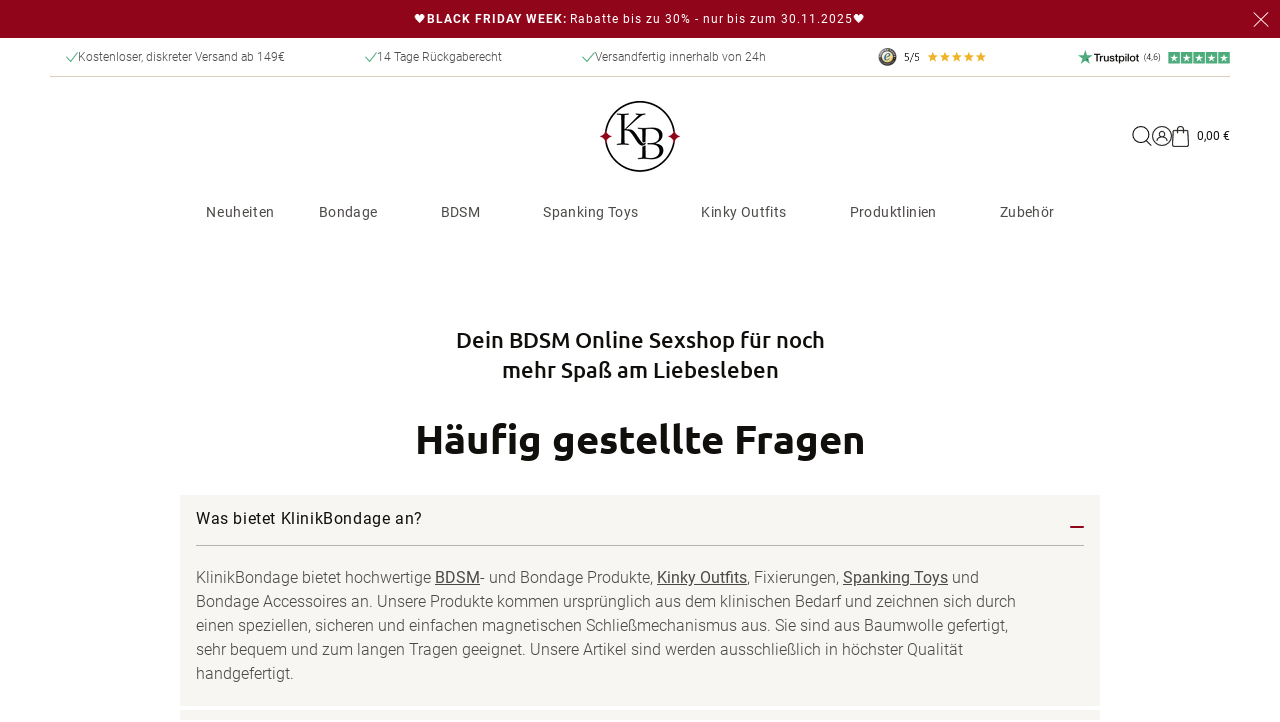

--- FILE ---
content_type: text/html; charset=utf-8
request_url: https://www.klinikbondage.com/pages/faqs
body_size: 59747
content:
<!doctype html>
<html class="js" lang="de">
  <head>
    <script>
      if (window.location.pathname.includes('/cart')) {
        window.location.replace('/');
      }
    </script>
    <meta charset="utf-8">
    <meta http-equiv="X-UA-Compatible" content="IE=edge">
    <meta name="viewport" content="width=device-width,initial-scale=1">
    <meta name="theme-color" content="">
    <link rel="canonical" href="https://www.klinikbondage.com/pages/faqs"><link
        id="favicon"
        rel="icon"
        type="image/png"
        href="//www.klinikbondage.com/cdn/shop/files/logo_e138102b-6d35-43ec-bc93-9688c4bc979f.png?crop=center&height=32&v=1739177663&width=32"
      >
      <script>
        document.addEventListener('DOMContentLoaded', function () {
          const favicon = document.getElementById('favicon');

          if (window.matchMedia && window.matchMedia('(prefers-color-scheme: dark)').matches) {
            favicon.href = '//www.klinikbondage.com/cdn/shop/files/KlinikBondage_Logo_dark.jpg?crop=center&height=32&v=1754063066&width=32';
          }

          window.matchMedia('(prefers-color-scheme: dark)').addEventListener('change', function (e) {
            favicon.href = e.matches
              ? '//www.klinikbondage.com/cdn/shop/files/KlinikBondage_Logo_dark.jpg?crop=center&height=32&v=1754063066&width=32'
              : '//www.klinikbondage.com/cdn/shop/files/logo_e138102b-6d35-43ec-bc93-9688c4bc979f.png?crop=center&height=32&v=1739177663&width=32';
          });
        });
      </script><link rel="preconnect" href="https://fonts.shopifycdn.com" crossorigin><title>
      FAQs | Häufig gestellte Fragen bei KlinikBondage
</title>

    
      <meta name="description" content="Antworten auf deine wichtigsten Fragen! Finde schnell und einfach Antworten zu Bestellungen, Versand, Rücksendungen und unseren Produkten. Alle Informationen, die du benötigst, an einem Ort. Jetzt entdecken!">
    

    

<meta property="og:site_name" content="KlinikBondage">
<meta property="og:url" content="https://www.klinikbondage.com/pages/faqs">
<meta property="og:title" content="FAQs | Häufig gestellte Fragen bei KlinikBondage">
<meta property="og:type" content="website">
<meta property="og:description" content="Antworten auf deine wichtigsten Fragen! Finde schnell und einfach Antworten zu Bestellungen, Versand, Rücksendungen und unseren Produkten. Alle Informationen, die du benötigst, an einem Ort. Jetzt entdecken!"><meta property="og:image" content="http://www.klinikbondage.com/cdn/shop/files/2022.11.klinikbondage9940_-_Kopie_0b160779-6830-40b2-984d-991aa75cac63.jpg?v=1683156741">
  <meta property="og:image:secure_url" content="https://www.klinikbondage.com/cdn/shop/files/2022.11.klinikbondage9940_-_Kopie_0b160779-6830-40b2-984d-991aa75cac63.jpg?v=1683156741">
  <meta property="og:image:width" content="2048">
  <meta property="og:image:height" content="1118"><meta name="twitter:site" content="@klinikbondage"><meta name="twitter:card" content="summary_large_image">
<meta name="twitter:title" content="FAQs | Häufig gestellte Fragen bei KlinikBondage">
<meta name="twitter:description" content="Antworten auf deine wichtigsten Fragen! Finde schnell und einfach Antworten zu Bestellungen, Versand, Rücksendungen und unseren Produkten. Alle Informationen, die du benötigst, an einem Ort. Jetzt entdecken!">


    



  
<link rel="preload" as="script" href="//www.klinikbondage.com/cdn/shop/t/74/assets/libs.min.js?v=108048522671031260091753348301">



<script src="//www.klinikbondage.com/cdn/shop/t/74/assets/libs.min.js?v=108048522671031260091753348301"></script> 
<link rel="preload" href="//www.klinikbondage.com/cdn/shop/t/74/assets/fonts.css?v=164352516071475645571763481788" as="style" onload="this.onload=null;this.rel='stylesheet'">
<noscript><link rel="stylesheet" href="//www.klinikbondage.com/cdn/shop/t/74/assets/fonts.css?v=164352516071475645571763481788"></noscript><script defer data-src="//www.klinikbondage.com/cdn/shop/files/pandectes-rules.js?v=12211804419312426415"></script>

    <script src="//www.klinikbondage.com/cdn/shop/t/74/assets/jquery.min.js?v=147293088974801289311753348299" defer="defer"></script>
    <script src="//www.klinikbondage.com/cdn/shop/t/74/assets/jquery.magnific-popup.min.js?v=176534197712925340191753348297" defer="defer"></script>
    <script src="//www.klinikbondage.com/cdn/shop/t/74/assets/jquery.magnific-popup.js?v=39848684863328226771753348296" defer="defer"></script>

    

    <script src="//www.klinikbondage.com/cdn/shop/t/74/assets/theme-vendors.js?v=14513935087460629721753348366" defer="defer"></script>

    <script src="//www.klinikbondage.com/cdn/shop/t/74/assets/constants.js?v=132983761750457495441753348191" defer="defer"></script>
    <script src="//www.klinikbondage.com/cdn/shop/t/74/assets/pubsub.js?v=158357773527763999511753348326" defer="defer"></script>
    <script src="//www.klinikbondage.com/cdn/shop/t/74/assets/global.js?v=59627897722023930811753348207" defer="defer"></script>
    <script src="//www.klinikbondage.com/cdn/shop/t/74/assets/details-disclosure.js?v=13653116266235556501753348195" defer="defer"></script>
    <script src="//www.klinikbondage.com/cdn/shop/t/74/assets/details-modal.js?v=25581673532751508451753348197" defer="defer"></script>
    <script src="//www.klinikbondage.com/cdn/shop/t/74/assets/search-form.js?v=133129549252120666541753348336" defer="defer"></script><script src="//www.klinikbondage.com/cdn/shop/t/74/assets/animations.js?v=88693664871331136111753348141" defer="defer"></script>
    
       
        <script>window.performance && window.performance.mark && window.performance.mark('shopify.content_for_header.start');</script><meta name="google-site-verification" content="Y1DoxInjEsuoCL_z525hPcZqhqhNX0ZI2D5A000NYnU">
<meta id="shopify-digital-wallet" name="shopify-digital-wallet" content="/68783079715/digital_wallets/dialog">
<meta name="shopify-checkout-api-token" content="ffc698e8e49eb92b1e404394d5f9c36a">
<meta id="in-context-paypal-metadata" data-shop-id="68783079715" data-venmo-supported="false" data-environment="production" data-locale="de_DE" data-paypal-v4="true" data-currency="EUR">
<link rel="alternate" hreflang="x-default" href="https://www.klinikbondage.com/pages/faqs">
<link rel="alternate" hreflang="en" href="https://www.klinikbondage.com/en/pages/faqs">
<link rel="alternate" hreflang="fr" href="https://www.klinikbondage.com/fr/pages/faq-fr">
<link rel="alternate" hreflang="da" href="https://www.klinikbondage.com/da/pages/faqs-da">
<link rel="alternate" hreflang="nl" href="https://www.klinikbondage.com/nl/pages/faqs-nl">
<link rel="alternate" hreflang="it" href="https://www.klinikbondage.com/it/pages/faq-it">
<link rel="alternate" hreflang="pl" href="https://www.klinikbondage.com/pl/pages/faq-pl">
<link rel="alternate" hreflang="es" href="https://www.klinikbondage.com/es/pages/preguntas-frecuentes">
<link rel="alternate" hreflang="sv" href="https://www.klinikbondage.com/sv/pages/vanliga-fragor">
<link rel="alternate" hreflang="tr" href="https://www.klinikbondage.com/tr/pages/sss">
<link rel="alternate" hreflang="no" href="https://www.klinikbondage.com/no/pages/vanlige-sporsmal">
<link rel="alternate" hreflang="pt" href="https://www.klinikbondage.com/pt/pages/perguntas-frequentes">
<link rel="alternate" hreflang="ar" href="https://www.klinikbondage.com/ar/pages/%D8%A7%D9%84%D8%A3%D8%B3%D8%A6%D9%84%D8%A9-%D8%A7%D9%84%D8%B4%D8%A7%D8%A6%D8%B9%D8%A9">
<link rel="alternate" hreflang="ru" href="https://www.klinikbondage.com/ru/pages/%D1%87%D0%B0%D1%81%D1%82%D0%BE-%D0%B7%D0%B0%D0%B4%D0%B0%D0%B2%D0%B0%D0%B5%D0%BC%D1%8B%D0%B5-%D0%B2%D0%BE%D0%BF%D1%80%D0%BE%D1%81%D1%8B">
<script async="async" data-src="/checkouts/internal/preloads.js?locale=de-DE"></script>
<link rel="preconnect" href="https://shop.app" crossorigin="anonymous">
<script async="async" data-src="https://shop.app/checkouts/internal/preloads.js?locale=de-DE&shop_id=68783079715" crossorigin="anonymous"></script>
<script id="apple-pay-shop-capabilities" type="application/json">{"shopId":68783079715,"countryCode":"DE","currencyCode":"EUR","merchantCapabilities":["supports3DS"],"merchantId":"gid:\/\/shopify\/Shop\/68783079715","merchantName":"KlinikBondage","requiredBillingContactFields":["postalAddress","email"],"requiredShippingContactFields":["postalAddress","email"],"shippingType":"shipping","supportedNetworks":["visa","maestro","masterCard","amex"],"total":{"type":"pending","label":"KlinikBondage","amount":"1.00"},"shopifyPaymentsEnabled":true,"supportsSubscriptions":true}</script>
<script id="shopify-features" type="application/json">{"accessToken":"ffc698e8e49eb92b1e404394d5f9c36a","betas":["rich-media-storefront-analytics"],"domain":"www.klinikbondage.com","predictiveSearch":true,"shopId":68783079715,"locale":"de"}</script>
<script>var Shopify = Shopify || {};
Shopify.shop = "klinikbondage.myshopify.com";
Shopify.locale = "de";
Shopify.currency = {"active":"EUR","rate":"1.0"};
Shopify.country = "DE";
Shopify.theme = {"name":"Aktuelle","id":175632286025,"schema_name":"Dawn","schema_version":"15.2.0","theme_store_id":null,"role":"main"};
Shopify.theme.handle = "null";
Shopify.theme.style = {"id":null,"handle":null};
Shopify.cdnHost = "www.klinikbondage.com/cdn";
Shopify.routes = Shopify.routes || {};
Shopify.routes.root = "/";</script>
<script type="module">!function(o){(o.Shopify=o.Shopify||{}).modules=!0}(window);</script>
<script>!function(o){function n(){var o=[];function n(){o.push(Array.prototype.slice.apply(arguments))}return n.q=o,n}var t=o.Shopify=o.Shopify||{};t.loadFeatures=n(),t.autoloadFeatures=n()}(window);</script>
<script>
  window.ShopifyPay = window.ShopifyPay || {};
  window.ShopifyPay.apiHost = "shop.app\/pay";
  window.ShopifyPay.redirectState = null;
</script>
<script id="shop-js-analytics" type="application/json">{"pageType":"page"}</script>
<script defer="defer" async type="module" src="//www.klinikbondage.com/cdn/shopifycloud/shop-js/modules/v2/client.init-shop-cart-sync_HSihDKpj.de.esm.js"></script>
<script defer="defer" async type="module" src="//www.klinikbondage.com/cdn/shopifycloud/shop-js/modules/v2/chunk.common_BOlzL_VO.esm.js"></script>
<script type="module">
  await import("//www.klinikbondage.com/cdn/shopifycloud/shop-js/modules/v2/client.init-shop-cart-sync_HSihDKpj.de.esm.js");
await import("//www.klinikbondage.com/cdn/shopifycloud/shop-js/modules/v2/chunk.common_BOlzL_VO.esm.js");

  window.Shopify.SignInWithShop?.initShopCartSync?.({"fedCMEnabled":true,"windoidEnabled":true});

</script>
<script>
  window.Shopify = window.Shopify || {};
  if (!window.Shopify.featureAssets) window.Shopify.featureAssets = {};
  window.Shopify.featureAssets['shop-js'] = {"shop-cart-sync":["modules/v2/client.shop-cart-sync_yX7nLh97.de.esm.js","modules/v2/chunk.common_BOlzL_VO.esm.js"],"init-fed-cm":["modules/v2/client.init-fed-cm_BLqbR0oL.de.esm.js","modules/v2/chunk.common_BOlzL_VO.esm.js"],"shop-button":["modules/v2/client.shop-button_BZxyvfYM.de.esm.js","modules/v2/chunk.common_BOlzL_VO.esm.js"],"init-windoid":["modules/v2/client.init-windoid_ByGGa0EM.de.esm.js","modules/v2/chunk.common_BOlzL_VO.esm.js"],"init-shop-cart-sync":["modules/v2/client.init-shop-cart-sync_HSihDKpj.de.esm.js","modules/v2/chunk.common_BOlzL_VO.esm.js"],"shop-cash-offers":["modules/v2/client.shop-cash-offers_BEa54ttR.de.esm.js","modules/v2/chunk.common_BOlzL_VO.esm.js","modules/v2/chunk.modal_CNeA0AkW.esm.js"],"init-shop-email-lookup-coordinator":["modules/v2/client.init-shop-email-lookup-coordinator_Bp2rekL4.de.esm.js","modules/v2/chunk.common_BOlzL_VO.esm.js"],"shop-toast-manager":["modules/v2/client.shop-toast-manager_DtNTAlaA.de.esm.js","modules/v2/chunk.common_BOlzL_VO.esm.js"],"avatar":["modules/v2/client.avatar_BTnouDA3.de.esm.js"],"pay-button":["modules/v2/client.pay-button_GdCBL3E9.de.esm.js","modules/v2/chunk.common_BOlzL_VO.esm.js"],"init-customer-accounts-sign-up":["modules/v2/client.init-customer-accounts-sign-up_B1FfWqwS.de.esm.js","modules/v2/client.shop-login-button_7caV3ncO.de.esm.js","modules/v2/chunk.common_BOlzL_VO.esm.js","modules/v2/chunk.modal_CNeA0AkW.esm.js"],"shop-login-button":["modules/v2/client.shop-login-button_7caV3ncO.de.esm.js","modules/v2/chunk.common_BOlzL_VO.esm.js","modules/v2/chunk.modal_CNeA0AkW.esm.js"],"init-shop-for-new-customer-accounts":["modules/v2/client.init-shop-for-new-customer-accounts_CMF7e2F8.de.esm.js","modules/v2/client.shop-login-button_7caV3ncO.de.esm.js","modules/v2/chunk.common_BOlzL_VO.esm.js","modules/v2/chunk.modal_CNeA0AkW.esm.js"],"init-customer-accounts":["modules/v2/client.init-customer-accounts_DUmwQYJ_.de.esm.js","modules/v2/client.shop-login-button_7caV3ncO.de.esm.js","modules/v2/chunk.common_BOlzL_VO.esm.js","modules/v2/chunk.modal_CNeA0AkW.esm.js"],"shop-follow-button":["modules/v2/client.shop-follow-button_6kmuC00a.de.esm.js","modules/v2/chunk.common_BOlzL_VO.esm.js","modules/v2/chunk.modal_CNeA0AkW.esm.js"],"checkout-modal":["modules/v2/client.checkout-modal_BxqX8BsE.de.esm.js","modules/v2/chunk.common_BOlzL_VO.esm.js","modules/v2/chunk.modal_CNeA0AkW.esm.js"],"lead-capture":["modules/v2/client.lead-capture_Btt8b-LP.de.esm.js","modules/v2/chunk.common_BOlzL_VO.esm.js","modules/v2/chunk.modal_CNeA0AkW.esm.js"],"shop-login":["modules/v2/client.shop-login_C-tnpbU7.de.esm.js","modules/v2/chunk.common_BOlzL_VO.esm.js","modules/v2/chunk.modal_CNeA0AkW.esm.js"],"payment-terms":["modules/v2/client.payment-terms_DYZBjc2X.de.esm.js","modules/v2/chunk.common_BOlzL_VO.esm.js","modules/v2/chunk.modal_CNeA0AkW.esm.js"]};
</script>
<script>(function() {
  var isLoaded = false;
  function asyncLoad() {
    if (isLoaded) return;
    isLoaded = true;
    var urls = ["https:\/\/ecommplugins-scripts.trustpilot.com\/v2.1\/js\/header.min.js?settings=eyJrZXkiOiJxY0ZWWkQzNTQyemdMN0VXIiwicyI6Im5vbmUifQ==\u0026shop=klinikbondage.myshopify.com","https:\/\/ecommplugins-trustboxsettings.trustpilot.com\/klinikbondage.myshopify.com.js?settings=1755160406101\u0026shop=klinikbondage.myshopify.com","https:\/\/widget.trustpilot.com\/bootstrap\/v5\/tp.widget.sync.bootstrap.min.js?shop=klinikbondage.myshopify.com","https:\/\/ecommplugins-scripts.trustpilot.com\/v2.1\/js\/success.min.js?settings=eyJrZXkiOiJxY0ZWWkQzNTQyemdMN0VXIiwicyI6Im5vbmUiLCJ0IjpbIm9yZGVycy9mdWxmaWxsZWQiXSwidiI6IiIsImEiOiIifQ==\u0026shop=klinikbondage.myshopify.com","https:\/\/tseish-app.connect.trustedshops.com\/esc.js?apiBaseUrl=aHR0cHM6Ly90c2Vpc2gtYXBwLmNvbm5lY3QudHJ1c3RlZHNob3BzLmNvbQ==\u0026instanceId=a2xpbmlrYm9uZGFnZS5teXNob3BpZnkuY29t\u0026shop=klinikbondage.myshopify.com"];
    for (var i = 0; i < urls.length; i++) {
      var s = document.createElement('script');
      s.type = 'text/javascript';
      s.async = true;
      s.src = urls[i];
      var x = document.getElementsByTagName('script')[0];
      x.parentNode.insertBefore(s, x);
    }
  };
  document.addEventListener('StartAsyncLoading',function(event){asyncLoad();});if(window.attachEvent) {
    window.attachEvent('onload', function(){});
  } else {
    window.addEventListener('load', function(){}, false);
  }
})();</script>
<script id="__st">var __st={"a":68783079715,"offset":3600,"reqid":"3b4b122b-d918-42ef-9529-b719f20f8aad-1763683289","pageurl":"www.klinikbondage.com\/pages\/faqs","s":"pages-117250916681","u":"5f2604ab143d","p":"page","rtyp":"page","rid":117250916681};</script>
<script>window.ShopifyPaypalV4VisibilityTracking = true;</script>
<script id="captcha-bootstrap">!function(){'use strict';const t='contact',e='account',n='new_comment',o=[[t,t],['blogs',n],['comments',n],[t,'customer']],c=[[e,'customer_login'],[e,'guest_login'],[e,'recover_customer_password'],[e,'create_customer']],r=t=>t.map((([t,e])=>`form[action*='/${t}']:not([data-nocaptcha='true']) input[name='form_type'][value='${e}']`)).join(','),a=t=>()=>t?[...document.querySelectorAll(t)].map((t=>t.form)):[];function s(){const t=[...o],e=r(t);return a(e)}const i='password',u='form_key',d=['recaptcha-v3-token','g-recaptcha-response','h-captcha-response',i],f=()=>{try{return window.sessionStorage}catch{return}},m='__shopify_v',_=t=>t.elements[u];function p(t,e,n=!1){try{const o=window.sessionStorage,c=JSON.parse(o.getItem(e)),{data:r}=function(t){const{data:e,action:n}=t;return t[m]||n?{data:e,action:n}:{data:t,action:n}}(c);for(const[e,n]of Object.entries(r))t.elements[e]&&(t.elements[e].value=n);n&&o.removeItem(e)}catch(o){console.error('form repopulation failed',{error:o})}}const l='form_type',E='cptcha';function T(t){t.dataset[E]=!0}const w=window,h=w.document,L='Shopify',v='ce_forms',y='captcha';let A=!1;((t,e)=>{const n=(g='f06e6c50-85a8-45c8-87d0-21a2b65856fe',I='https://cdn.shopify.com/shopifycloud/storefront-forms-hcaptcha/ce_storefront_forms_captcha_hcaptcha.v1.5.2.iife.js',D={infoText:'Durch hCaptcha geschützt',privacyText:'Datenschutz',termsText:'Allgemeine Geschäftsbedingungen'},(t,e,n)=>{const o=w[L][v],c=o.bindForm;if(c)return c(t,g,e,D).then(n);var r;o.q.push([[t,g,e,D],n]),r=I,A||(h.body.append(Object.assign(h.createElement('script'),{id:'captcha-provider',async:!0,src:r})),A=!0)});var g,I,D;w[L]=w[L]||{},w[L][v]=w[L][v]||{},w[L][v].q=[],w[L][y]=w[L][y]||{},w[L][y].protect=function(t,e){n(t,void 0,e),T(t)},Object.freeze(w[L][y]),function(t,e,n,w,h,L){const[v,y,A,g]=function(t,e,n){const i=e?o:[],u=t?c:[],d=[...i,...u],f=r(d),m=r(i),_=r(d.filter((([t,e])=>n.includes(e))));return[a(f),a(m),a(_),s()]}(w,h,L),I=t=>{const e=t.target;return e instanceof HTMLFormElement?e:e&&e.form},D=t=>v().includes(t);t.addEventListener('submit',(t=>{const e=I(t);if(!e)return;const n=D(e)&&!e.dataset.hcaptchaBound&&!e.dataset.recaptchaBound,o=_(e),c=g().includes(e)&&(!o||!o.value);(n||c)&&t.preventDefault(),c&&!n&&(function(t){try{if(!f())return;!function(t){const e=f();if(!e)return;const n=_(t);if(!n)return;const o=n.value;o&&e.removeItem(o)}(t);const e=Array.from(Array(32),(()=>Math.random().toString(36)[2])).join('');!function(t,e){_(t)||t.append(Object.assign(document.createElement('input'),{type:'hidden',name:u})),t.elements[u].value=e}(t,e),function(t,e){const n=f();if(!n)return;const o=[...t.querySelectorAll(`input[type='${i}']`)].map((({name:t})=>t)),c=[...d,...o],r={};for(const[a,s]of new FormData(t).entries())c.includes(a)||(r[a]=s);n.setItem(e,JSON.stringify({[m]:1,action:t.action,data:r}))}(t,e)}catch(e){console.error('failed to persist form',e)}}(e),e.submit())}));const S=(t,e)=>{t&&!t.dataset[E]&&(n(t,e.some((e=>e===t))),T(t))};for(const o of['focusin','change'])t.addEventListener(o,(t=>{const e=I(t);D(e)&&S(e,y())}));const B=e.get('form_key'),M=e.get(l),P=B&&M;t.addEventListener('StartPreviewBarLoading',(()=>{const t=y();if(P)for(const e of t)e.elements[l].value===M&&p(e,B);[...new Set([...A(),...v().filter((t=>'true'===t.dataset.shopifyCaptcha))])].forEach((e=>S(e,t)))}))}(h,new URLSearchParams(w.location.search),n,t,e,['guest_login'])})(!0,!0)}();</script>
<script integrity="sha256-52AcMU7V7pcBOXWImdc/TAGTFKeNjmkeM1Pvks/DTgc=" data-source-attribution="shopify.loadfeatures" defer="defer" data-src="//www.klinikbondage.com/cdn/shopifycloud/storefront/assets/storefront/load_feature-81c60534.js" crossorigin="anonymous"></script>
<script crossorigin="anonymous" defer="defer" data-src="//www.klinikbondage.com/cdn/shopifycloud/storefront/assets/shopify_pay/storefront-65b4c6d7.js?v=20250812"></script>
<script data-source-attribution="shopify.dynamic_checkout.dynamic.init">var Shopify=Shopify||{};Shopify.PaymentButton=Shopify.PaymentButton||{isStorefrontPortableWallets:!0,init:function(){window.Shopify.PaymentButton.init=function(){};var t=document.createElement("script");t.src="https://www.klinikbondage.com/cdn/shopifycloud/portable-wallets/latest/portable-wallets.de.js",t.type="module",document.head.appendChild(t)}};
</script>
<script data-source-attribution="shopify.dynamic_checkout.buyer_consent">
  function portableWalletsHideBuyerConsent(e){var t=document.getElementById("shopify-buyer-consent"),n=document.getElementById("shopify-subscription-policy-button");t&&n&&(t.classList.add("hidden"),t.setAttribute("aria-hidden","true"),n.removeEventListener("click",e))}function portableWalletsShowBuyerConsent(e){var t=document.getElementById("shopify-buyer-consent"),n=document.getElementById("shopify-subscription-policy-button");t&&n&&(t.classList.remove("hidden"),t.removeAttribute("aria-hidden"),n.addEventListener("click",e))}window.Shopify?.PaymentButton&&(window.Shopify.PaymentButton.hideBuyerConsent=portableWalletsHideBuyerConsent,window.Shopify.PaymentButton.showBuyerConsent=portableWalletsShowBuyerConsent);
</script>
<script data-source-attribution="shopify.dynamic_checkout.cart.bootstrap">document.addEventListener("StartPreviewBarLoading",(function(){function t(){return document.querySelector("shopify-accelerated-checkout-cart, shopify-accelerated-checkout")}if(t())Shopify.PaymentButton.init();else{new MutationObserver((function(e,n){t()&&(Shopify.PaymentButton.init(),n.disconnect())})).observe(document.body,{childList:!0,subtree:!0})}}));
</script>
<link id="shopify-accelerated-checkout-styles" rel="stylesheet" media="screen" href="https://www.klinikbondage.com/cdn/shopifycloud/portable-wallets/latest/accelerated-checkout-backwards-compat.css" crossorigin="anonymous">
<style id="shopify-accelerated-checkout-cart">
        #shopify-buyer-consent {
  margin-top: 1em;
  display: inline-block;
  width: 100%;
}

#shopify-buyer-consent.hidden {
  display: none;
}

#shopify-subscription-policy-button {
  background: none;
  border: none;
  padding: 0;
  text-decoration: underline;
  font-size: inherit;
  cursor: pointer;
}

#shopify-subscription-policy-button::before {
  box-shadow: none;
}

      </style>
<script id="sections-script" data-sections="header" defer="defer" src="//www.klinikbondage.com/cdn/shop/t/74/compiled_assets/scripts.js?24839"></script>
<script>window.performance && window.performance.mark && window.performance.mark('shopify.content_for_header.end');</script> 
    
    


    <style data-shopify>
      

      
        :root,
        .color-scheme-1 {
          --color-background: 255,255,255;
        
          --gradient-background: #ffffff;
        

        

        --color-foreground: 16,15,12;
        --color-background-contrast: 191,191,191;
        --color-shadow: 16,15,12;
        --color-button: 16,15,12;
        --color-button-text: 255,255,255;
        --color-secondary-button: 255,255,255;
        --color-secondary-button-text: 16,15,12;
        --color-link: 16,15,12;
        --color-badge-foreground: 16,15,12;
        --color-badge-background: 255,255,255;
        --color-badge-border: 16,15,12;
        --payment-terms-background-color: rgb(255 255 255);
      }
      
        
        .color-scheme-2 {
          --color-background: 243,243,243;
        
          --gradient-background: #f3f3f3;
        

        

        --color-foreground: 18,18,18;
        --color-background-contrast: 179,179,179;
        --color-shadow: 18,18,18;
        --color-button: 18,18,18;
        --color-button-text: 243,243,243;
        --color-secondary-button: 243,243,243;
        --color-secondary-button-text: 18,18,18;
        --color-link: 18,18,18;
        --color-badge-foreground: 18,18,18;
        --color-badge-background: 243,243,243;
        --color-badge-border: 18,18,18;
        --payment-terms-background-color: rgb(243 243 243);
      }
      
        
        .color-scheme-3 {
          --color-background: 36,40,51;
        
          --gradient-background: #242833;
        

        

        --color-foreground: 255,255,255;
        --color-background-contrast: 47,52,66;
        --color-shadow: 18,18,18;
        --color-button: 255,255,255;
        --color-button-text: 0,0,0;
        --color-secondary-button: 36,40,51;
        --color-secondary-button-text: 255,255,255;
        --color-link: 255,255,255;
        --color-badge-foreground: 255,255,255;
        --color-badge-background: 36,40,51;
        --color-badge-border: 255,255,255;
        --payment-terms-background-color: rgb(36 40 51);
      }
      
        
        .color-scheme-4 {
          --color-background: 18,18,18;
        
          --gradient-background: #121212;
        

        

        --color-foreground: 255,255,255;
        --color-background-contrast: 146,146,146;
        --color-shadow: 18,18,18;
        --color-button: 255,255,255;
        --color-button-text: 18,18,18;
        --color-secondary-button: 18,18,18;
        --color-secondary-button-text: 255,255,255;
        --color-link: 255,255,255;
        --color-badge-foreground: 255,255,255;
        --color-badge-background: 18,18,18;
        --color-badge-border: 255,255,255;
        --payment-terms-background-color: rgb(18 18 18);
      }
      
        
        .color-scheme-5 {
          --color-background: 145,5,26;
        
          --gradient-background: #91051a;
        

        

        --color-foreground: 255,255,255;
        --color-background-contrast: 170,6,30;
        --color-shadow: 18,18,18;
        --color-button: 255,255,255;
        --color-button-text: 18,18,18;
        --color-secondary-button: 145,5,26;
        --color-secondary-button-text: 255,255,255;
        --color-link: 255,255,255;
        --color-badge-foreground: 255,255,255;
        --color-badge-background: 145,5,26;
        --color-badge-border: 255,255,255;
        --payment-terms-background-color: rgb(145 5 26);
      }
      
        
        .color-scheme-df8b268a-72cd-45dc-b4a2-656a6d072e9e {
          --color-background: 247,246,242;
        
          --gradient-background: #f7f6f2;
        

        

        --color-foreground: 16,15,12;
        --color-background-contrast: 198,191,163;
        --color-shadow: 16,15,12;
        --color-button: 145,5,26;
        --color-button-text: 255,255,255;
        --color-secondary-button: 247,246,242;
        --color-secondary-button-text: 145,5,26;
        --color-link: 145,5,26;
        --color-badge-foreground: 16,15,12;
        --color-badge-background: 247,246,242;
        --color-badge-border: 16,15,12;
        --payment-terms-background-color: rgb(247 246 242);
      }
      
        
        .color-scheme-c1759dfd-c9c1-455d-aea1-b176e3c85dfa {
          --color-background: 247,246,242;
        
          --gradient-background: #f7f6f2;
        

        

        --color-foreground: 16,15,12;
        --color-background-contrast: 198,191,163;
        --color-shadow: 16,15,12;
        --color-button: 16,15,12;
        --color-button-text: 255,255,255;
        --color-secondary-button: 247,246,242;
        --color-secondary-button-text: 16,15,12;
        --color-link: 16,15,12;
        --color-badge-foreground: 16,15,12;
        --color-badge-background: 247,246,242;
        --color-badge-border: 16,15,12;
        --payment-terms-background-color: rgb(247 246 242);
      }
      
        
        .color-scheme-457f3f26-1a95-4f25-a8c8-be3436902c37 {
          --color-background: 16,15,12;
        
          --gradient-background: #100f0c;
        

        

        --color-foreground: 247,246,242;
        --color-background-contrast: 158,150,125;
        --color-shadow: 16,15,12;
        --color-button: 255,255,255;
        --color-button-text: 16,15,12;
        --color-secondary-button: 16,15,12;
        --color-secondary-button-text: 255,255,255;
        --color-link: 255,255,255;
        --color-badge-foreground: 247,246,242;
        --color-badge-background: 16,15,12;
        --color-badge-border: 247,246,242;
        --payment-terms-background-color: rgb(16 15 12);
      }
      
        
        .color-scheme-29c34029-ad50-4f4e-a650-60cb62e989be {
          --color-background: 255,255,255;
        
          --gradient-background: #ffffff;
        

        

        --color-foreground: 33,33,33;
        --color-background-contrast: 191,191,191;
        --color-shadow: 33,33,33;
        --color-button: 33,33,33;
        --color-button-text: 255,255,255;
        --color-secondary-button: 255,255,255;
        --color-secondary-button-text: 33,33,33;
        --color-link: 33,33,33;
        --color-badge-foreground: 33,33,33;
        --color-badge-background: 255,255,255;
        --color-badge-border: 33,33,33;
        --payment-terms-background-color: rgb(255 255 255);
      }
      
        
        .color-scheme-7846b586-1cc2-4b8c-922d-9cf3c225e6aa {
          --color-background: 255,255,255;
        
          --gradient-background: #ffffff;
        

        

        --color-foreground: 16,15,12;
        --color-background-contrast: 191,191,191;
        --color-shadow: 16,15,12;
        --color-button: 16,15,12;
        --color-button-text: 255,255,255;
        --color-secondary-button: 255,255,255;
        --color-secondary-button-text: 16,15,12;
        --color-link: 16,15,12;
        --color-badge-foreground: 16,15,12;
        --color-badge-background: 255,255,255;
        --color-badge-border: 16,15,12;
        --payment-terms-background-color: rgb(255 255 255);
      }
      
        
        .color-scheme-a457a869-7d2d-4fa4-9b3b-1b5215f0e655 {
          --color-background: 255,255,255;
        
          --gradient-background: #ffffff;
        

        

        --color-foreground: 16,15,12;
        --color-background-contrast: 191,191,191;
        --color-shadow: 16,15,12;
        --color-button: 145,5,26;
        --color-button-text: 255,255,255;
        --color-secondary-button: 255,255,255;
        --color-secondary-button-text: 145,5,26;
        --color-link: 145,5,26;
        --color-badge-foreground: 16,15,12;
        --color-badge-background: 255,255,255;
        --color-badge-border: 16,15,12;
        --payment-terms-background-color: rgb(255 255 255);
      }
      

      body, .color-scheme-1, .color-scheme-2, .color-scheme-3, .color-scheme-4, .color-scheme-5, .color-scheme-df8b268a-72cd-45dc-b4a2-656a6d072e9e, .color-scheme-c1759dfd-c9c1-455d-aea1-b176e3c85dfa, .color-scheme-457f3f26-1a95-4f25-a8c8-be3436902c37, .color-scheme-29c34029-ad50-4f4e-a650-60cb62e989be, .color-scheme-7846b586-1cc2-4b8c-922d-9cf3c225e6aa, .color-scheme-a457a869-7d2d-4fa4-9b3b-1b5215f0e655 {
        color: rgba(var(--color-foreground), 0.75);
        background-color: rgb(var(--color-background));
      }

      :root {
        --font-body-family: 'Roboto';
        --font-body-style: normal;
        --font-body-weight: 400;
        --font-body-weight-bold: 700;

        --font-heading-family: 'Ubuntu';
        --font-heading-style: normal;
        --font-heading-weight: 700;

        --font-body-scale: 1.0;
        --font-heading-scale: 1.0;

        --media-padding: px;
        --media-border-opacity: 0.05;
        --media-border-width: 1px;
        --media-radius: 0px;
        --media-shadow-opacity: 0.0;
        --media-shadow-horizontal-offset: 0px;
        --media-shadow-vertical-offset: 4px;
        --media-shadow-blur-radius: 5px;
        --media-shadow-visible: 0;

        --page-width: 132rem;
        --page-width-margin: 0rem;

        --product-card-image-padding: 0.0rem;
        --product-card-corner-radius: 0.0rem;
        --product-card-text-alignment: left;
        --product-card-border-width: 0.0rem;
        --product-card-border-opacity: 0.1;
        --product-card-shadow-opacity: 0.0;
        --product-card-shadow-visible: 0;
        --product-card-shadow-horizontal-offset: 0.0rem;
        --product-card-shadow-vertical-offset: 0.4rem;
        --product-card-shadow-blur-radius: 0.5rem;

        --collection-card-image-padding: 0.0rem;
        --collection-card-corner-radius: 0.0rem;
        --collection-card-text-alignment: left;
        --collection-card-border-width: 0.0rem;
        --collection-card-border-opacity: 0.1;
        --collection-card-shadow-opacity: 0.0;
        --collection-card-shadow-visible: 0;
        --collection-card-shadow-horizontal-offset: 0.0rem;
        --collection-card-shadow-vertical-offset: 0.4rem;
        --collection-card-shadow-blur-radius: 0.5rem;

        --blog-card-image-padding: 0.0rem;
        --blog-card-corner-radius: 0.0rem;
        --blog-card-text-alignment: left;
        --blog-card-border-width: 0.0rem;
        --blog-card-border-opacity: 0.1;
        --blog-card-shadow-opacity: 0.0;
        --blog-card-shadow-visible: 0;
        --blog-card-shadow-horizontal-offset: 0.0rem;
        --blog-card-shadow-vertical-offset: 0.4rem;
        --blog-card-shadow-blur-radius: 0.5rem;

        --badge-corner-radius: 4.0rem;

        --popup-border-width: 1px;
        --popup-border-opacity: 0.1;
        --popup-corner-radius: 0px;
        --popup-shadow-opacity: 0.05;
        --popup-shadow-horizontal-offset: 0px;
        --popup-shadow-vertical-offset: 4px;
        --popup-shadow-blur-radius: 5px;

        --drawer-border-width: 1px;
        --drawer-border-opacity: 0.1;
        --drawer-shadow-opacity: 0.0;
        --drawer-shadow-horizontal-offset: 0px;
        --drawer-shadow-vertical-offset: 4px;
        --drawer-shadow-blur-radius: 5px;

        --spacing-sections-desktop: 0px;
        --spacing-sections-mobile: 0px;

        --grid-desktop-vertical-spacing: 6px;
        --grid-desktop-horizontal-spacing: 6px;
        --grid-mobile-vertical-spacing: 3px;
        --grid-mobile-horizontal-spacing: 3px;

        --text-boxes-border-opacity: 0.1;
        --text-boxes-border-width: 0px;
        --text-boxes-radius: 0px;
        --text-boxes-shadow-opacity: 0.0;
        --text-boxes-shadow-visible: 0;
        --text-boxes-shadow-horizontal-offset: 0px;
        --text-boxes-shadow-vertical-offset: 4px;
        --text-boxes-shadow-blur-radius: 5px;

        --buttons-radius: 0px;
        --buttons-radius-outset: 0px;
        --buttons-border-width: 1px;
        --buttons-border-opacity: 1.0;
        --buttons-shadow-opacity: 0.0;
        --buttons-shadow-visible: 0;
        --buttons-shadow-horizontal-offset: 0px;
        --buttons-shadow-vertical-offset: 4px;
        --buttons-shadow-blur-radius: 5px;
        --buttons-border-offset: 0px;

        --inputs-radius: 0px;
        --inputs-border-width: 1px;
        --inputs-border-opacity: 0.55;
        --inputs-shadow-opacity: 0.0;
        --inputs-shadow-horizontal-offset: 0px;
        --inputs-margin-offset: 0px;
        --inputs-shadow-vertical-offset: 4px;
        --inputs-shadow-blur-radius: 5px;
        --inputs-radius-outset: 0px;

        --variant-pills-radius: 0px;
        --variant-pills-border-width: 1px;
        --variant-pills-border-opacity: 0.55;
        --variant-pills-shadow-opacity: 0.0;
        --variant-pills-shadow-horizontal-offset: 0px;
        --variant-pills-shadow-vertical-offset: 4px;
        --variant-pills-shadow-blur-radius: 5px;
      }

      *,
      *::before,
      *::after {
        box-sizing: inherit;
      }

      html {
        box-sizing: border-box;
        font-size: calc(var(--font-body-scale) * 62.5%);
        height: 100%;
      }

      body {
        display: grid;
        grid-template-rows: auto auto 1fr auto;
        grid-template-columns: 100%;
        /*min-height: 100%;*/
        margin: 0;
        font-size: 1.5rem;
        letter-spacing: 0.06rem;
        line-height: calc(1 + 0.8 / var(--font-body-scale));
        font-family: var(--font-body-family);
        font-style: var(--font-body-style);
        font-weight: var(--font-body-weight);
      }

      @media screen and (min-width: 750px) {
        body {
          font-size: 1.6rem;
        }
      }
    </style>

    <link href="//www.klinikbondage.com/cdn/shop/t/74/assets/magnific-popup.css?v=82505419515157772361753348307" rel="stylesheet" type="text/css" media="all" />
    <link href="//www.klinikbondage.com/cdn/shop/t/74/assets/base.css?v=63805098417511716981760427149" rel="stylesheet" type="text/css" media="all" />
    <link rel="stylesheet" href="//www.klinikbondage.com/cdn/shop/t/74/assets/component-cart-items.css?v=81174956163774736761753348158" media="print" onload="this.media='all'"><link href="//www.klinikbondage.com/cdn/shop/t/74/assets/component-cart-drawer.css?v=50547013241944526191753348157" rel="stylesheet" type="text/css" media="all" />
      <link href="//www.klinikbondage.com/cdn/shop/t/74/assets/component-cart.css?v=106205915812200797051753348160" rel="stylesheet" type="text/css" media="all" />
      <link href="//www.klinikbondage.com/cdn/shop/t/74/assets/component-totals.css?v=179795402795557112741753348189" rel="stylesheet" type="text/css" media="all" />
      <link href="//www.klinikbondage.com/cdn/shop/t/74/assets/component-price.css?v=54104873674821493481753348178" rel="stylesheet" type="text/css" media="all" />
      <link href="//www.klinikbondage.com/cdn/shop/t/74/assets/component-discounts.css?v=5857610270704000101753348164" rel="stylesheet" type="text/css" media="all" />
<link href="//www.klinikbondage.com/cdn/shop/t/74/assets/global.css?v=18233694690659801421753348205" rel="stylesheet" type="text/css" media="all" />
<link href="//www.klinikbondage.com/cdn/shop/t/74/assets/component-localization-form.css?v=45460361910392201401753348170" rel="stylesheet" type="text/css" media="all" />
      <script src="//www.klinikbondage.com/cdn/shop/t/74/assets/localization-form.js?v=144176611646395275351753348303" defer="defer"></script><link
        rel="stylesheet"
        href="//www.klinikbondage.com/cdn/shop/t/74/assets/component-predictive-search.css?v=69784912878876258481753348178"
        media="print"
        onload="this.media='all'"
      ><script>
      if (Shopify.designMode) {
        document.documentElement.classList.add('shopify-design-mode');
      }
    </script>
  <!-- BEGIN app block: shopify://apps/pandectes-gdpr/blocks/banner/58c0baa2-6cc1-480c-9ea6-38d6d559556a -->
  
  <script>
    
      window.PandectesSettings = {"store":{"id":68783079715,"plan":"plus","theme":"SWIFT - OPTIMIZED tzn digital - 10.02.25 TC","primaryLocale":"de","adminMode":false,"headless":false,"storefrontRootDomain":"","checkoutRootDomain":"","storefrontAccessToken":""},"tsPublished":1744103374,"declaration":{"declDays":"","declName":"","declPath":"","declType":"","isActive":false,"showType":true,"declHours":"","declYears":"","declDomain":"","declMonths":"","declMinutes":"","declPurpose":"","declSeconds":"","declSession":"","showPurpose":false,"declProvider":"","showProvider":true,"declIntroText":"We use cookies to optimize the functionality of the website, analyze performance and provide you with a personalized experience. Some cookies are essential for the proper operation of the website. These cookies cannot be disabled. You can manage your cookie preferences in this window.","declRetention":"","declFirstParty":"","declThirdParty":"","showDateGenerated":true},"language":{"unpublished":[],"languageMode":"Multilingual","fallbackLanguage":"de","languageDetection":"url","languagesSupported":["en"]},"texts":{"managed":{"headerText":{"de":"We respect your privacy","en":"We respect your privacy"},"consentText":{"de":"This website uses cookies to ensure you get the best experience on our website.","en":"This website uses cookies to ensure you get the best experience on our website."},"linkText":{"de":"Learn more","en":"Learn more"},"imprintText":{"de":"Imprint","en":"Imprint"},"googleLinkText":{"de":"Googles Datenschutzbestimmungen","en":"Google's Privacy Terms"},"allowButtonText":{"de":"Accept","en":"Accept"},"denyButtonText":{"de":"Decline","en":"Decline"},"dismissButtonText":{"de":"Ok","en":"Ok"},"leaveSiteButtonText":{"de":"Leave this page","en":"Leave this page"},"preferencesButtonText":{"de":"Settings","en":"Settings"},"cookiePolicyText":{"de":"Cookie policy","en":"Cookie policy"},"preferencesPopupTitleText":{"de":"Manage cookie settings","en":"Manage cookie settings"},"preferencesPopupIntroText":{"de":"We use cookies to optimize the functionality of the website, analyze performance and provide you with a personalized experience. Some cookies are essential for the proper operation of the website. These cookies cannot be disabled. You can manage your cookie preferences in this window.","en":"We use cookies to optimize the functionality of the website, analyze performance and provide you with a personalized experience. Some cookies are essential for the proper operation of the website. These cookies cannot be disabled. You can manage your cookie preferences in this window."},"preferencesPopupSaveButtonText":{"de":"Save selection","en":"Save selection"},"preferencesPopupCloseButtonText":{"de":"Close","en":"Close"},"preferencesPopupAcceptAllButtonText":{"de":"Accept all","en":"Accept all"},"preferencesPopupRejectAllButtonText":{"de":"Reject everything","en":"Reject everything"},"cookiesDetailsText":{"de":"Cookie details","en":"Cookie details"},"preferencesPopupAlwaysAllowedText":{"de":"Always allowed","en":"Always allowed"},"accessSectionParagraphText":{"de":"Sie haben das Recht, jederzeit auf Ihre Daten zuzugreifen.","en":"You have the right to request access to your data at any time."},"accessSectionTitleText":{"de":"Datenübertragbarkeit","en":"Data portability"},"accessSectionAccountInfoActionText":{"de":"persönliche Daten","en":"Personal data"},"accessSectionDownloadReportActionText":{"de":"Alle Daten anfordern","en":"Request export"},"accessSectionGDPRRequestsActionText":{"de":"Anfragen betroffener Personen","en":"Data subject requests"},"accessSectionOrdersRecordsActionText":{"de":"Aufträge","en":"Orders"},"rectificationSectionParagraphText":{"de":"Sie haben das Recht, die Aktualisierung Ihrer Daten zu verlangen, wann immer Sie dies für angemessen halten.","en":"You have the right to request your data to be updated whenever you think it is appropriate."},"rectificationSectionTitleText":{"de":"Datenberichtigung","en":"Data Rectification"},"rectificationCommentPlaceholder":{"de":"Beschreiben Sie, was Sie aktualisieren möchten","en":"Describe what you want to be updated"},"rectificationCommentValidationError":{"de":"Kommentar ist erforderlich","en":"Comment is required"},"rectificationSectionEditAccountActionText":{"de":"Aktualisierung anfordern","en":"Request an update"},"erasureSectionTitleText":{"de":"Recht auf Löschung","en":"Right to be forgotten"},"erasureSectionParagraphText":{"de":"Sie haben das Recht, die Löschung aller Ihrer Daten zu verlangen. Danach können Sie nicht mehr auf Ihr Konto zugreifen.","en":"You have the right to ask all your data to be erased. After that, you will no longer be able to access your account."},"erasureSectionRequestDeletionActionText":{"de":"Löschung personenbezogener Daten anfordern","en":"Request personal data deletion"},"consentDate":{"de":"Zustimmungsdatum","en":"Consent date"},"consentId":{"de":"Einwilligungs-ID","en":"Consent ID"},"consentSectionChangeConsentActionText":{"de":"Einwilligungspräferenz ändern","en":"Change consent preference"},"consentSectionConsentedText":{"de":"Sie haben der Cookie-Richtlinie dieser Website zugestimmt am","en":"You consented to the cookies policy of this website on"},"consentSectionNoConsentText":{"de":"Sie haben der Cookie-Richtlinie dieser Website nicht zugestimmt.","en":"You have not consented to the cookies policy of this website."},"consentSectionTitleText":{"de":"Ihre Cookie-Einwilligung","en":"Your cookie consent"},"consentStatus":{"de":"Einwilligungspräferenz","en":"Consent preference"},"confirmationFailureMessage":{"de":"Ihre Anfrage wurde nicht bestätigt. Bitte versuchen Sie es erneut und wenn das Problem weiterhin besteht, wenden Sie sich an den Ladenbesitzer, um Hilfe zu erhalten","en":"Your request was not verified. Please try again and if problem persists, contact store owner for assistance"},"confirmationFailureTitle":{"de":"Ein Problem ist aufgetreten","en":"A problem occurred"},"confirmationSuccessMessage":{"de":"Wir werden uns in Kürze zu Ihrem Anliegen bei Ihnen melden.","en":"We will soon get back to you as to your request."},"confirmationSuccessTitle":{"de":"Ihre Anfrage wurde bestätigt","en":"Your request is verified"},"guestsSupportEmailFailureMessage":{"de":"Ihre Anfrage wurde nicht übermittelt. Bitte versuchen Sie es erneut und wenn das Problem weiterhin besteht, wenden Sie sich an den Shop-Inhaber, um Hilfe zu erhalten.","en":"Your request was not submitted. Please try again and if problem persists, contact store owner for assistance."},"guestsSupportEmailFailureTitle":{"de":"Ein Problem ist aufgetreten","en":"A problem occurred"},"guestsSupportEmailPlaceholder":{"de":"E-Mail-Addresse","en":"E-mail address"},"guestsSupportEmailSuccessMessage":{"de":"Wenn Sie als Kunde dieses Shops registriert sind, erhalten Sie in Kürze eine E-Mail mit Anweisungen zum weiteren Vorgehen.","en":"If you are registered as a customer of this store, you will soon receive an email with instructions on how to proceed."},"guestsSupportEmailSuccessTitle":{"de":"Vielen Dank für die Anfrage","en":"Thank you for your request"},"guestsSupportEmailValidationError":{"de":"Email ist ungültig","en":"Email is not valid"},"guestsSupportInfoText":{"de":"Bitte loggen Sie sich mit Ihrem Kundenkonto ein, um fortzufahren.","en":"Please login with your customer account to further proceed."},"submitButton":{"de":"einreichen","en":"Submit"},"submittingButton":{"de":"Senden...","en":"Submitting..."},"cancelButton":{"de":"Abbrechen","en":"Cancel"},"declIntroText":{"de":"We use cookies to optimize the functionality of the website, analyze performance and provide you with a personalized experience. Some cookies are essential for the proper operation of the website. These cookies cannot be disabled. You can manage your cookie preferences in this window.","en":"We use cookies to optimize the functionality of the website, analyze performance and provide you with a personalized experience. Some cookies are essential for the proper operation of the website. These cookies cannot be disabled. You can manage your cookie preferences in this window."},"declName":{"de":"Name","en":"Name"},"declPurpose":{"de":"Zweck","en":"Purpose"},"declType":{"de":"Typ","en":"Type"},"declRetention":{"de":"Speicherdauer","en":"Retention"},"declProvider":{"de":"Anbieter","en":"Provider"},"declFirstParty":{"de":"Erstanbieter","en":"First-party"},"declThirdParty":{"de":"Drittanbieter","en":"Third-party"},"declSeconds":{"de":"Sekunden","en":"seconds"},"declMinutes":{"de":"Minuten","en":"minutes"},"declHours":{"de":"Std.","en":"hours"},"declDays":{"de":"Tage","en":"days"},"declMonths":{"de":"Monate","en":"months"},"declYears":{"de":"Jahre","en":"years"},"declSession":{"de":"Sitzung","en":"Session"},"declDomain":{"de":"Domain","en":"Domain"},"declPath":{"de":"Weg","en":"Path"}},"categories":{"strictlyNecessaryCookiesTitleText":{"de":"Absolutely necessary","en":"Absolutely necessary"},"strictlyNecessaryCookiesDescriptionText":{"de":"These cookies are essential in order to enable you to move around the website and use its features, such as accessing secure areas of the website. Without these cookies, the website cannot function properly.","en":"These cookies are essential in order to enable you to move around the website and use its features, such as accessing secure areas of the website. Without these cookies, the website cannot function properly."},"functionalityCookiesTitleText":{"de":"Functional cookies","en":"Functional cookies"},"functionalityCookiesDescriptionText":{"de":"Diese Cookies ermöglichen es der Website, verbesserte Funktionalität und Personalisierung bereitzustellen. Sie können von uns oder von Drittanbietern gesetzt werden, deren Dienste wir auf unseren Seiten hinzugefügt haben. Wenn Sie diese Cookies nicht zulassen, funktionieren einige oder alle dieser Dienste möglicherweise nicht richtig.","en":"These cookies enable the site to provide enhanced functionality and personalisation. They may be set by us or by third party providers whose services we have added to our pages. If you do not allow these cookies then some or all of these services may not function properly."},"performanceCookiesTitleText":{"de":"Performance-Cookies","en":"Performance cookies"},"performanceCookiesDescriptionText":{"de":"Diese Cookies ermöglichen es uns, die Leistung unserer Website zu überwachen und zu verbessern. Sie ermöglichen es uns beispielsweise, Besuche zu zählen, Verkehrsquellen zu identifizieren und zu sehen, welche Teile der Website am beliebtesten sind.","en":"These cookies enable us to monitor and improve the performance of our website. For example, they allow us to count visits, identify traffic sources and see which parts of the site are most popular."},"targetingCookiesTitleText":{"de":"Targeting-Cookies","en":"Targeting cookies"},"targetingCookiesDescriptionText":{"de":"Diese Cookies können von unseren Werbepartnern über unsere Website gesetzt werden. Sie können von diesen Unternehmen verwendet werden, um ein Profil Ihrer Interessen zu erstellen und Ihnen relevante Werbung auf anderen Websites anzuzeigen. Sie speichern keine direkten personenbezogenen Daten, sondern basieren auf der eindeutigen Identifizierung Ihres Browsers und Ihres Internetgeräts. Wenn Sie diese Cookies nicht zulassen, erleben Sie weniger zielgerichtete Werbung.","en":"These cookies may be set through our site by our advertising partners. They may be used by those companies to build a profile of your interests and show you relevant adverts on other sites.    They do not store directly personal information, but are based on uniquely identifying your browser and internet device. If you do not allow these cookies, you will experience less targeted advertising."},"unclassifiedCookiesTitleText":{"de":"Unklassifizierte Cookies","en":"Unclassified cookies"},"unclassifiedCookiesDescriptionText":{"de":"Unklassifizierte Cookies sind Cookies, die wir gerade zusammen mit den Anbietern einzelner Cookies klassifizieren.","en":"Unclassified cookies are cookies that we are in the process of classifying, together with the providers of individual cookies."}},"auto":{}},"library":{"previewMode":false,"fadeInTimeout":0,"defaultBlocked":7,"showLink":true,"showImprintLink":true,"showGoogleLink":false,"enabled":true,"cookie":{"expiryDays":365,"secure":true,"domain":""},"dismissOnScroll":false,"dismissOnWindowClick":false,"dismissOnTimeout":false,"palette":{"popup":{"background":"#F7F6F2","backgroundForCalculations":{"a":1,"b":242,"g":246,"r":247},"text":"#100F0C"},"button":{"background":"transparent","backgroundForCalculations":{"a":1,"b":255,"g":255,"r":255},"text":"#000000","textForCalculation":{"a":1,"b":0,"g":0,"r":0},"border":"#000000"}},"content":{"href":"/policies/privacy-policy","imprintHref":"https://www.klinikbondage.com/policies/legal-notice","close":"&#10005;","target":"_blank","logo":"<img class=\"cc-banner-logo\" style=\"max-height: 40px;\" src=\"https://klinikbondage.myshopify.com/cdn/shop/files/pandectes-banner-logo.png\" alt=\"logo\" />"},"window":"<div role=\"dialog\" aria-live=\"polite\" aria-label=\"cookieconsent\" aria-describedby=\"cookieconsent:desc\" id=\"pandectes-banner\" class=\"cc-window-wrapper cc-bottom-left-wrapper\"><div class=\"pd-cookie-banner-window cc-window {{classes}}\"><!--googleoff: all-->{{children}}<!--googleon: all--></div></div>","compliance":{"custom":"<div class=\"cc-compliance cc-highlight\">{{preferences}}{{allow}}</div>"},"type":"custom","layouts":{"basic":"{{logo}}{{messagelink}}{{compliance}}"},"position":"bottom-left","theme":"wired","revokable":true,"animateRevokable":false,"revokableReset":false,"revokableLogoUrl":"https://klinikbondage.myshopify.com/cdn/shop/files/pandectes-reopen-logo.png","revokablePlacement":"bottom-left","revokableMarginHorizontal":15,"revokableMarginVertical":15,"static":false,"autoAttach":true,"hasTransition":true,"blacklistPage":[""],"elements":{"close":"<button aria-label=\"dismiss cookie message\" type=\"button\" tabindex=\"0\" class=\"cc-close\">{{close}}</button>","dismiss":"<button aria-label=\"dismiss cookie message\" type=\"button\" tabindex=\"0\" class=\"cc-btn cc-btn-decision cc-dismiss\">{{dismiss}}</button>","allow":"<button aria-label=\"allow cookies\" type=\"button\" tabindex=\"0\" class=\"cc-btn cc-btn-decision cc-allow\">{{allow}}</button>","deny":"<button aria-label=\"deny cookies\" type=\"button\" tabindex=\"0\" class=\"cc-btn cc-btn-decision cc-deny\">{{deny}}</button>","preferences":"<button aria-label=\"settings cookies\" tabindex=\"0\" type=\"button\" class=\"cc-btn cc-settings\" onclick=\"Pandectes.fn.openPreferences()\">{{preferences}}</button>"}},"geolocation":{"auOnly":false,"brOnly":false,"caOnly":false,"chOnly":false,"euOnly":false,"jpOnly":false,"nzOnly":false,"thOnly":false,"zaOnly":false,"canadaOnly":false,"globalVisibility":true},"dsr":{"guestsSupport":false,"accessSectionDownloadReportAuto":false},"banner":{"resetTs":1739438874,"extraCss":"        .cc-banner-logo {max-width: 24em!important;}    @media(min-width: 768px) {.cc-window.cc-floating{max-width: 24em!important;width: 24em!important;}}    .cc-message, .pd-cookie-banner-window .cc-header, .cc-logo {text-align: left}    .cc-window-wrapper{z-index: 2147483647;}    .cc-window{z-index: 2147483647;font-family: inherit;}    .pd-cookie-banner-window .cc-header{font-family: inherit;}    .pd-cp-ui{font-family: inherit; background-color: #F7F6F2;color:#100F0C;}    button.pd-cp-btn, a.pd-cp-btn{}    input + .pd-cp-preferences-slider{background-color: rgba(16, 15, 12, 0.3)}    .pd-cp-scrolling-section::-webkit-scrollbar{background-color: rgba(16, 15, 12, 0.3)}    input:checked + .pd-cp-preferences-slider{background-color: rgba(16, 15, 12, 1)}    .pd-cp-scrolling-section::-webkit-scrollbar-thumb {background-color: rgba(16, 15, 12, 1)}    .pd-cp-ui-close{color:#100F0C;}    .pd-cp-preferences-slider:before{background-color: #F7F6F2}    .pd-cp-title:before {border-color: #100F0C!important}    .pd-cp-preferences-slider{background-color:#100F0C}    .pd-cp-toggle{color:#100F0C!important}    @media(max-width:699px) {.pd-cp-ui-close-top svg {fill: #100F0C}}    .pd-cp-toggle:hover,.pd-cp-toggle:visited,.pd-cp-toggle:active{color:#100F0C!important}    .pd-cookie-banner-window {box-shadow: 0 0 18px rgb(0 0 0 / 20%);}  ","customJavascript":{"useButtons":true},"showPoweredBy":false,"logoHeight":40,"revokableTrigger":false,"hybridStrict":false,"cookiesBlockedByDefault":"7","isActive":true,"implicitSavePreferences":false,"cookieIcon":false,"blockBots":false,"showCookiesDetails":true,"hasTransition":true,"blockingPage":false,"showOnlyLandingPage":false,"leaveSiteUrl":"https://pandectes.io","linkRespectStoreLang":false},"cookies":{"0":[{"name":"keep_alive","type":"http","domain":"www.klinikbondage.com","path":"/","provider":"Shopify","firstParty":true,"retention":"30 minute(s)","expires":30,"unit":"declMinutes","purpose":{"de":"Used when international domain redirection is enabled to determine if a request is the first one of a session.","en":"Used when international domain redirection is enabled to determine if a request is the first one of a session."}},{"name":"secure_customer_sig","type":"http","domain":"www.klinikbondage.com","path":"/","provider":"Shopify","firstParty":true,"retention":"1 year(s)","expires":1,"unit":"declYears","purpose":{"de":"Used to identify a user after they sign into a shop as a customer so they do not need to log in again.","en":"Used to identify a user after they sign into a shop as a customer so they do not need to log in again."}},{"name":"localization","type":"http","domain":"www.klinikbondage.com","path":"/","provider":"Shopify","firstParty":true,"retention":"1 year(s)","expires":1,"unit":"declYears","purpose":{"de":"Used to localize the cart to the correct country.","en":"Used to localize the cart to the correct country."}},{"name":"cart_currency","type":"http","domain":"www.klinikbondage.com","path":"/","provider":"Shopify","firstParty":true,"retention":"2 week(s)","expires":2,"unit":"declWeeks","purpose":{"de":"Used after a checkout is completed to initialize a new empty cart with the same currency as the one just used.","en":"Used after a checkout is completed to initialize a new empty cart with the same currency as the one just used."}},{"name":"_tracking_consent","type":"http","domain":".klinikbondage.com","path":"/","provider":"Shopify","firstParty":false,"retention":"1 year(s)","expires":1,"unit":"declYears","purpose":{"de":"Used to store a user's preferences if a merchant has set up privacy rules in the visitor's region.","en":"Used to store a user's preferences if a merchant has set up privacy rules in the visitor's region."}},{"name":"shopify_pay_redirect","type":"http","domain":"www.klinikbondage.com","path":"/","provider":"Shopify","firstParty":true,"retention":"1 hour(s)","expires":1,"unit":"declHours","purpose":{"de":"Used to accelerate the checkout process when the buyer has a Shop Pay account.","en":"Used to accelerate the checkout process when the buyer has a Shop Pay account."}},{"name":"customer_account_locale","type":"http","domain":"shopify.com","path":"/68783079715","provider":"Shopify","firstParty":false,"retention":"1 year(s)","expires":1,"unit":"declYears","purpose":{"en":"Used to keep track of a customer account locale when a redirection occurs from checkout or the storefront to customer accounts.","de":"Used to keep track of a customer account locale when a redirection occurs from checkout or the storefront to customer accounts."}},{"name":"_shopify_essential","type":"http","domain":"shopify.com","path":"/68783079715","provider":"Shopify","firstParty":false,"retention":"1 year(s)","expires":1,"unit":"declYears","purpose":{"de":"Contains essential information for the correct functionality of a store such as session and checkout information and anti-tampering data.","en":"Contains essential information for the correct functionality of a store such as session and checkout information and anti-tampering data."}},{"name":"auth_state_*","type":"http","domain":"shopify.com","path":"/68783079715/account","provider":"Shopify","firstParty":false,"retention":"25 minute(s)","expires":25,"unit":"declMinutes","purpose":{"de":""}}],"1":[],"2":[{"name":"_ga","type":"http","domain":".klinikbondage.com","path":"/","provider":"Google","firstParty":false,"retention":"1 year(s)","expires":1,"unit":"declYears","purpose":{"de":"Cookie is set by Google Analytics with unknown functionality","en":"Cookie is set by Google Analytics with unknown functionality"}},{"name":"_ga_*","type":"http","domain":".klinikbondage.com","path":"/","provider":"Google","firstParty":false,"retention":"1 year(s)","expires":1,"unit":"declYears","purpose":{"de":""}}],"4":[{"name":"_gcl_au","type":"http","domain":".klinikbondage.com","path":"/","provider":"Google","firstParty":false,"retention":"3 month(s)","expires":3,"unit":"declMonths","purpose":{"de":"Cookie is placed by Google Tag Manager to track conversions.","en":"Cookie is placed by Google Tag Manager to track conversions."}}],"8":[{"name":"wpm-test-cookie","type":"http","domain":"klinikbondage.com","path":"/","provider":"Unknown","firstParty":false,"retention":"Session","expires":1,"unit":"declSeconds","purpose":{"de":""}},{"name":"wpm-test-cookie","type":"http","domain":"www.klinikbondage.com","path":"/","provider":"Unknown","firstParty":true,"retention":"Session","expires":1,"unit":"declSeconds","purpose":{"de":""}},{"name":"wpm-test-cookie","type":"http","domain":"com","path":"/","provider":"Unknown","firstParty":false,"retention":"Session","expires":1,"unit":"declSeconds","purpose":{"de":""}}]},"blocker":{"isActive":false,"googleConsentMode":{"id":"GTM-MZRH89XN","analyticsId":"","adwordsId":"","isActive":true,"adStorageCategory":4,"analyticsStorageCategory":2,"personalizationStorageCategory":1,"functionalityStorageCategory":1,"customEvent":false,"securityStorageCategory":0,"redactData":false,"urlPassthrough":false,"dataLayerProperty":"dataLayer","waitForUpdate":500,"useNativeChannel":false},"facebookPixel":{"id":"","isActive":false,"ldu":false},"microsoft":{"isActive":false,"uetTags":""},"rakuten":{"isActive":false,"cmp":false,"ccpa":false},"klaviyoIsActive":false,"gpcIsActive":true,"defaultBlocked":7,"patterns":{"whiteList":[],"blackList":{"1":[],"2":[],"4":[],"8":[]},"iframesWhiteList":[],"iframesBlackList":{"1":[],"2":[],"4":[],"8":[]},"beaconsWhiteList":[],"beaconsBlackList":{"1":[],"2":[],"4":[],"8":[]}}}};
    
    window.addEventListener('DOMContentLoaded', function(){
      const script = document.createElement('script');
      script.src = "https://cdn.shopify.com/extensions/019a9c14-79c2-773b-aba3-14da278f73ef/gdpr-200/assets/pandectes-core.js";
      script.defer = true;
      document.body.appendChild(script);
    })
  </script>


<!-- END app block --><!-- BEGIN app block: shopify://apps/uppromote-affiliate/blocks/customer-referral/64c32457-930d-4cb9-9641-e24c0d9cf1f4 --><link rel="preload" href="https://cdn.shopify.com/extensions/019a238f-a0e4-7587-8148-b29306bc6f6b/app-91/assets/customer-referral.css" as="style" onload="this.onload=null;this.rel='stylesheet'">
<script>
  document.addEventListener("DOMContentLoaded", function () {
    const params = new URLSearchParams(window.location.search);
    if (params.has('sca_ref') || params.has('sca_crp')) {
      document.body.setAttribute('is-affiliate-link', '');
    }
  });
</script>


<!-- END app block --><!-- BEGIN app block: shopify://apps/transcy/blocks/switcher_embed_block/bce4f1c0-c18c-43b0-b0b2-a1aefaa44573 --><!-- BEGIN app snippet: fa_translate_core --><script>
    (function () {
        console.log("transcy ignore convert TC value",typeof transcy_ignoreConvertPrice != "undefined");
        
        function addMoneyTag(mutations, observer) {
            let currencyCookie = getCookieCore("transcy_currency");
            
            let shopifyCurrencyRegex = buildXPathQuery(
                window.ShopifyTC.shopifyCurrency.price_currency
            );
            let currencyRegex = buildCurrencyRegex(window.ShopifyTC.shopifyCurrency.price_currency)
            let tempTranscy = document.evaluate(shopifyCurrencyRegex, document, null, XPathResult.ORDERED_NODE_SNAPSHOT_TYPE, null);
            for (let iTranscy = 0; iTranscy < tempTranscy.snapshotLength; iTranscy++) {
                let elTranscy = tempTranscy.snapshotItem(iTranscy);
                if (elTranscy.innerHTML &&
                !elTranscy.classList.contains('transcy-money') && (typeof transcy_ignoreConvertPrice == "undefined" ||
                !transcy_ignoreConvertPrice?.some(className => elTranscy.classList?.contains(className))) && elTranscy?.childNodes?.length == 1) {
                    if (!window.ShopifyTC?.shopifyCurrency?.price_currency || currencyCookie == window.ShopifyTC?.currency?.active) {
                        continue;
                    }

                    elTranscy.classList.add('transcy-money');
                    let innerHTML = replaceMatches(elTranscy?.textContent, currencyRegex);
                    elTranscy.innerHTML = innerHTML;
                    if (!innerHTML.includes("tc-money")) {
                        addClassIfNotExists(elTranscy, 'notranslate');
                    }
                } 
                if (elTranscy.classList.contains('transcy-money') && !elTranscy?.innerHTML?.includes("tc-money")) {
                    addClassIfNotExists(elTranscy, 'notranslate');
                }
            }
        }
    
        function logChangesTranscy(mutations, observer) {
            const xpathQuery = `
                //*[text()[contains(.,"•tc")]] |
                //*[text()[contains(.,"tc")]] |
                //*[text()[contains(.,"transcy")]] |
                //textarea[@placeholder[contains(.,"transcy")]] |
                //textarea[@placeholder[contains(.,"tc")]] |
                //select[@placeholder[contains(.,"transcy")]] |
                //select[@placeholder[contains(.,"tc")]] |
                //input[@placeholder[contains(.,"tc")]] |
                //input[@value[contains(.,"tc")]] |
                //input[@value[contains(.,"transcy")]] |
                //*[text()[contains(.,"TC")]] |
                //textarea[@placeholder[contains(.,"TC")]] |
                //select[@placeholder[contains(.,"TC")]] |
                //input[@placeholder[contains(.,"TC")]] |
                //input[@value[contains(.,"TC")]]
            `;
            let tempTranscy = document.evaluate(xpathQuery, document, null, XPathResult.ORDERED_NODE_SNAPSHOT_TYPE, null);
            for (let iTranscy = 0; iTranscy < tempTranscy.snapshotLength; iTranscy++) {
                let elTranscy = tempTranscy.snapshotItem(iTranscy);
                let innerHtmlTranscy = elTranscy?.innerHTML ? elTranscy.innerHTML : "";
                if (innerHtmlTranscy && !["SCRIPT", "LINK", "STYLE"].includes(elTranscy.nodeName)) {
                    const textToReplace = [
                        '&lt;•tc&gt;', '&lt;/•tc&gt;', '&lt;tc&gt;', '&lt;/tc&gt;',
                        '&lt;transcy&gt;', '&lt;/transcy&gt;', '&amp;lt;tc&amp;gt;',
                        '&amp;lt;/tc&amp;gt;', '&lt;TRANSCY&gt;', '&lt;/TRANSCY&gt;',
                        '&lt;TC&gt;', '&lt;/TC&gt;'
                    ];
                    let containsTag = textToReplace.some(tag => innerHtmlTranscy.includes(tag));
                    if (containsTag) {
                        textToReplace.forEach(tag => {
                            innerHtmlTranscy = innerHtmlTranscy.replaceAll(tag, '');
                        });
                        elTranscy.innerHTML = innerHtmlTranscy;
                        elTranscy.setAttribute('translate', 'no');
                    }
    
                    const tagsToReplace = ['<•tc>', '</•tc>', '<tc>', '</tc>', '<transcy>', '</transcy>', '<TC>', '</TC>', '<TRANSCY>', '</TRANSCY>'];
                    if (tagsToReplace.some(tag => innerHtmlTranscy.includes(tag))) {
                        innerHtmlTranscy = innerHtmlTranscy.replace(/<(|\/)transcy>|<(|\/)tc>|<(|\/)•tc>/gi, "");
                        elTranscy.innerHTML = innerHtmlTranscy;
                        elTranscy.setAttribute('translate', 'no');
                    }
                }
                if (["INPUT"].includes(elTranscy.nodeName)) {
                    let valueInputTranscy = elTranscy.value.replaceAll("&lt;tc&gt;", "").replaceAll("&lt;/tc&gt;", "").replace(/<(|\/)transcy>|<(|\/)tc>/gi, "");
                    elTranscy.value = valueInputTranscy
                }
    
                if (["INPUT", "SELECT", "TEXTAREA"].includes(elTranscy.nodeName)) {
                    elTranscy.placeholder = elTranscy.placeholder.replaceAll("&lt;tc&gt;", "").replaceAll("&lt;/tc&gt;", "").replace(/<(|\/)transcy>|<(|\/)tc>/gi, "");
                }
            }
            addMoneyTag(mutations, observer)
        }
        const observerOptionsTranscy = {
            subtree: true,
            childList: true
        };
        const observerTranscy = new MutationObserver(logChangesTranscy);
        observerTranscy.observe(document.documentElement, observerOptionsTranscy);
    })();

    const addClassIfNotExists = (element, className) => {
        if (!element.classList.contains(className)) {
            element.classList.add(className);
        }
    };
    
    const replaceMatches = (content, currencyRegex) => {
        let arrCurrencies = content.match(currencyRegex);
    
        if (arrCurrencies?.length && content === arrCurrencies[0]) {
            return content;
        }
        return (
            arrCurrencies?.reduce((string, oldVal, index) => {
                const hasSpaceBefore = string.match(new RegExp(`\\s${oldVal}`));
                const hasSpaceAfter = string.match(new RegExp(`${oldVal}\\s`));
                let eleCurrencyConvert = `<tc-money translate="no">${arrCurrencies[index]}</tc-money>`;
                if (hasSpaceBefore) eleCurrencyConvert = ` ${eleCurrencyConvert}`;
                if (hasSpaceAfter) eleCurrencyConvert = `${eleCurrencyConvert} `;
                if (string.includes("tc-money")) {
                    return string;
                }
                return string?.replaceAll(oldVal, eleCurrencyConvert);
            }, content) || content
        );
        return result;
    };
    
    const unwrapCurrencySpan = (text) => {
        return text.replace(/<span[^>]*>(.*?)<\/span>/gi, "$1");
    };

    const getSymbolsAndCodes = (text)=>{
        let numberPattern = "\\d+(?:[.,]\\d+)*(?:[.,]\\d+)?(?:\\s?\\d+)?"; // Chỉ tối đa 1 khoảng trắng
        let textWithoutCurrencySpan = unwrapCurrencySpan(text);
        let symbolsAndCodes = textWithoutCurrencySpan
            .trim()
            .replace(new RegExp(numberPattern, "g"), "")
            .split(/\s+/) // Loại bỏ khoảng trắng dư thừa
            .filter((el) => el);

        if (!Array.isArray(symbolsAndCodes) || symbolsAndCodes.length === 0) {
            throw new Error("symbolsAndCodes must be a non-empty array.");
        }

        return symbolsAndCodes;
    }
    
    const buildCurrencyRegex = (text) => {
       let symbolsAndCodes = getSymbolsAndCodes(text)
       let patterns = createCurrencyRegex(symbolsAndCodes)

       return new RegExp(`(${patterns.join("|")})`, "g");
    };

    const createCurrencyRegex = (symbolsAndCodes)=>{
        const escape = (str) => str.replace(/[-/\\^$*+?.()|[\]{}]/g, "\\$&");
        const [s1, s2] = [escape(symbolsAndCodes[0]), escape(symbolsAndCodes[1] || "")];
        const space = "\\s?";
        const numberPattern = "\\d+(?:[.,]\\d+)*(?:[.,]\\d+)?(?:\\s?\\d+)?"; 
        const patterns = [];
        if (s1 && s2) {
            patterns.push(
                `${s1}${space}${numberPattern}${space}${s2}`,
                `${s2}${space}${numberPattern}${space}${s1}`,
                `${s2}${space}${s1}${space}${numberPattern}`,
                `${s1}${space}${s2}${space}${numberPattern}`
            );
        }
        if (s1) {
            patterns.push(`${s1}${space}${numberPattern}`);
            patterns.push(`${numberPattern}${space}${s1}`);
        }

        if (s2) {
            patterns.push(`${s2}${space}${numberPattern}`);
            patterns.push(`${numberPattern}${space}${s2}`);
        }
        return patterns;
    }
    
    const getCookieCore = function (name) {
        var nameEQ = name + "=";
        var ca = document.cookie.split(';');
        for (var i = 0; i < ca.length; i++) {
            var c = ca[i];
            while (c.charAt(0) == ' ') c = c.substring(1, c.length);
            if (c.indexOf(nameEQ) == 0) return c.substring(nameEQ.length, c.length);
        }
        return null;
    };
    
    const buildXPathQuery = (text) => {
        let numberPattern = "\\d+(?:[.,]\\d+)*"; // Bỏ `matches()`
        let symbolAndCodes = text.replace(/<span[^>]*>(.*?)<\/span>/gi, "$1")
            .trim()
            .replace(new RegExp(numberPattern, "g"), "")
            .split(" ")
            ?.filter((el) => el);
    
        if (!symbolAndCodes || !Array.isArray(symbolAndCodes) || symbolAndCodes.length === 0) {
            throw new Error("symbolAndCodes must be a non-empty array.");
        }
    
        // Escape ký tự đặc biệt trong XPath
        const escapeXPath = (str) => str.replace(/(["'])/g, "\\$1");
    
        // Danh sách thẻ HTML cần tìm
        const allowedTags = ["div", "span", "p", "strong", "b", "h1", "h2", "h3", "h4", "h5", "h6", "td", "li", "font", "dd", 'a', 'font', 's'];
    
        // Tạo điều kiện contains() cho từng symbol hoặc code
        const conditions = symbolAndCodes
            .map((symbol) =>
                `(contains(text(), "${escapeXPath(symbol)}") and (contains(text(), "0") or contains(text(), "1") or contains(text(), "2") or contains(text(), "3") or contains(text(), "4") or contains(text(), "5") or contains(text(), "6") or contains(text(), "7") or contains(text(), "8") or contains(text(), "9")) )`
            )
            .join(" or ");
    
        // Tạo XPath Query (Chỉ tìm trong các thẻ HTML, không tìm trong input)
        const xpathQuery = allowedTags
            .map((tag) => `//${tag}[${conditions}]`)
            .join(" | ");
    
        return xpathQuery;
    };
    
    window.ShopifyTC = {};
    ShopifyTC.shop = "www.klinikbondage.com";
    ShopifyTC.locale = "de";
    ShopifyTC.currency = {"active":"EUR", "rate":""};
    ShopifyTC.country = "DE";
    ShopifyTC.designMode = false;
    ShopifyTC.theme = {};
    ShopifyTC.cdnHost = "";
    ShopifyTC.routes = {};
    ShopifyTC.routes.root = "/";
    ShopifyTC.store_id = 68783079715;
    ShopifyTC.page_type = "page";
    ShopifyTC.resource_id = "";
    ShopifyTC.resource_description = "";
    switch (ShopifyTC.page_type) {
        case "product":
            ShopifyTC.resource_id = null;
            ShopifyTC.resource_description = null
            break;
        case "article":
            ShopifyTC.resource_id = null;
            ShopifyTC.resource_description = null
            break;
        case "blog":
            ShopifyTC.resource_id = null;
            break;
        case "collection":
            ShopifyTC.resource_id = null;
            ShopifyTC.resource_description = null
            break;
        case "policy":
            ShopifyTC.resource_id = null;
            ShopifyTC.resource_description = null
            break;
        case "page":
            ShopifyTC.resource_id = 117250916681;
            ShopifyTC.resource_description = "\u003ch4\u003e\u003cstrong\u003e\u003c\/strong\u003e\u003c\/h4\u003e\n\u003ch4\u003e\u003cstrong\u003eWas bietet KlinikBondage an?\u003c\/strong\u003e\u003c\/h4\u003e\n\u003cp\u003eKlinikBondage bietet hochwertige BDSM- und Bondage Produkte, Fixierungen, BDSM Toys und Bondage Accessoires an. Unsere Produkte kommen ursprünglich aus dem klinischen Bedarf und zeichnen sich durch einen speziellen, sicheren und einfachen magnetischen Schließmechanismus aus. Sie sind aus Baumwolle gefertigt, sehr bequem und zum langen Tragen geeignet. Unsere Artikel sind werden ausschließlich in höchster Qualität handgefertigt.\u003c\/p\u003e\n\u003ch4\u003e\u003cstrong\u003eWo liefern Sie Ihre Produkte hin?\u003c\/strong\u003e\u003c\/h4\u003e\n\u003cp\u003eWir liefern unsere Produkte in Europa, Nordamerika, Neuseeland und Australien. Für weitere Informationen besuchen Sie bitte: \u003cstrong\u003e\u003ca href=\"https:\/\/www.klinikbondage.com\/pages\/delivery-information\" title=\"Lieferinformationen\"\u003eLieferinformationen\u003c\/a\u003e\u003c\/strong\u003e. Wir bieten diskrete Verpackung und Versanddokumente an. Alle unsere Artikel sind lagernd. Die Bearbeitung erfolgt innerhalb von 24 Stunden.\u003c\/p\u003e\n\u003ch4\u003e\u003cstrong\u003eBieten Sie kostenfreien Versand an?\u003c\/strong\u003e\u003c\/h4\u003e\n\u003cp\u003eJa wenn Sie innerhalb Deutschlands wohnen und Ihr Warenkorb mehr als 190€ übersteigt. Wenn Sie außerhalb Deutschlands wohnen ist der kostenfreie Versand ab 290€.\u003c\/p\u003e\n\u003ch4\u003e\u003cstrong\u003eWelche Zahlungsmethoden akzeptieren Sie?\u003c\/strong\u003e\u003c\/h4\u003e\n\u003cp\u003eWir akzeptieren Kredit- und Debitkarten, darunter Mastercard, Visa, Amex, sowie Paypal als Zahlungsmethoden.\u003c\/p\u003e\n\u003ch4\u003e\u003cstrong\u003eWie funktioniert die Rückgabepolitik?\u003c\/strong\u003e\u003c\/h4\u003e\n\u003cp\u003eWir akzeptieren Rückgaben. Sie können Ihre Artikel innerhalb von 14 Tagen zurücksenden. Weitere Informationen zur Rückgabepolitik finden Sie hier: \u003cstrong\u003e\u003ca title=\"Rückgaberichtlinien\" href=\"https:\/\/www.klinikbondage.com\/pages\/cancellation-policy\"\u003eRückgaberichtlinien\u003c\/a\u003e\u003c\/strong\u003e.\u003c\/p\u003e\n\u003ch4\u003e\u003cstrong\u003eWie schützen Sie die Privatsphäre der Kunden?\u003c\/strong\u003e\u003c\/h4\u003e\n\u003cp\u003eAlle Daten und Bestellungen werden bei uns diskret behandelt. Unsere Versandverpackungen und -dokumente sind ebenfalls diskret gestaltet.\u003c\/p\u003e\n\u003ch4\u003e\u003cstrong\u003eWie finde ich die richtige Größe und Kaufoptionen?\u003c\/strong\u003e\u003c\/h4\u003e\n\u003cp\u003eUnsere Bondage-Produkte sind entweder einzeln oder im Set erhältlich. Die richtigen Größen sind in den Artikelbeschreibungen angegeben. Für BDSM Toys und Zubehör finden Sie ebenfalls detaillierte Informationen in den Produktbeschreibungen.\u003c\/p\u003e\n\u003ch4\u003e\u003cstrong\u003eWie kann ich Kontakt aufnehmen?\u003c\/strong\u003e\u003c\/h4\u003e\n\u003cp\u003eSie können uns rund um die Uhr über unser Kontaktformular erreichen: \u003cstrong\u003e\u003ca title=\"Kontakt\" href=\"https:\/\/www.klinikbondage.com\/pages\/kontakt\"\u003eKontaktformular\u003c\/a\u003e\u003c\/strong\u003e. Wir bemühen uns, innerhalb von 24 Stunden zu antworten.\u003c\/p\u003e\n\u003ch4\u003e\u003cstrong\u003eGibt es einen Blog auf Ihrer Website?\u003c\/strong\u003e\u003c\/h4\u003e\n\u003cp\u003eJa, wir haben einen Blog, der ab 18 Jahren zugänglich ist.\u003c\/p\u003e\n\u003ch4\u003e\u003cstrong\u003eWie funktioniert der Schließmechanismus der Fesseln?\u003c\/strong\u003e\u003c\/h4\u003e\n\u003cp\u003eEine ausführliche Erklärung des magnetischen Schließmechanismus finden Sie in Text- und Videoform hier: \u003cstrong\u003e\u003ca title=\"Funktionsweise Schlösser\" href=\"https:\/\/www.klinikbondage.com\/pages\/functionality\"\u003eFunktionsweise des magnetischen Schließmechanismus\u003c\/a\u003e\u003c\/strong\u003e.\u003c\/p\u003e\n\u003ch4\u003e\u003cstrong\u003ePassen die Fesseln auf mein Bett?\u003c\/strong\u003e\u003c\/h4\u003e\n\u003cp\u003eDie Passform unserer Fesseln hängt von Ihrem Bettgestell und der Größe Ihres Betts ab. Im Allgemeinen sind sie für verschiedene Betttypen geeignet, von Bockspringbetten bis hin zu Betten mit Bettrahmen und Lattenrost. Für technische Details und Zeichnungen zur Vereinfachung besuchen Sie bitte: \u003ca title=\"Technisch Zeichnung Passform\" href=\"https:\/\/www.klinikbondage.com\/pages\/functionality\"\u003e\u003cstrong\u003eTechnische Zeichnung zur Passform\u003c\/strong\u003e\u003c\/a\u003e.\u003c\/p\u003e"
            break;
        default:
            break;
    }

    window.ShopifyTC.shopifyCurrency={
        "price": `0.01`,
        "price_currency": `<span class=transcy-money>€0.01 EUR</span>`,
        "currency": `EUR`
    }


    if(typeof(transcy_appEmbed) == 'undefined'){
        transcy_switcherVersion = "1763636952";
        transcy_productMediaVersion = "1740567126";
        transcy_collectionMediaVersion = "1747200362";
        transcy_otherMediaVersion = "1747200298";
        transcy_productId = "";
        transcy_shopName = "KlinikBondage";
        transcy_currenciesPaymentPublish = [];
        transcy_curencyDefault = "EUR";transcy_currenciesPaymentPublish.push("EUR");
        transcy_shopifyLocales = [{"shop_locale":{"locale":"de","enabled":true,"primary":true,"published":true}},{"shop_locale":{"locale":"en","enabled":true,"primary":false,"published":true}},{"shop_locale":{"locale":"fr","enabled":true,"primary":false,"published":true}},{"shop_locale":{"locale":"da","enabled":true,"primary":false,"published":true}},{"shop_locale":{"locale":"nl","enabled":true,"primary":false,"published":true}},{"shop_locale":{"locale":"it","enabled":true,"primary":false,"published":true}},{"shop_locale":{"locale":"pl","enabled":true,"primary":false,"published":true}},{"shop_locale":{"locale":"es","enabled":true,"primary":false,"published":true}},{"shop_locale":{"locale":"sv","enabled":true,"primary":false,"published":true}},{"shop_locale":{"locale":"tr","enabled":true,"primary":false,"published":true}},{"shop_locale":{"locale":"no","enabled":true,"primary":false,"published":true}},{"shop_locale":{"locale":"pt-PT","enabled":true,"primary":false,"published":true}},{"shop_locale":{"locale":"ar","enabled":true,"primary":false,"published":true}},{"shop_locale":{"locale":"ru","enabled":true,"primary":false,"published":true}}];
        transcy_moneyFormat = "<span class=transcy-money>€{{amount}}</span>";

        function domLoadedTranscy () {
            let cdnScriptTC = typeof(transcy_cdn) != 'undefined' ? (transcy_cdn+'/transcy.js') : "https://cdn.shopify.com/extensions/0199dbce-ca10-74d1-b2ec-8b4af3054a70/transcy-ext-285/assets/transcy.js";
            let cdnLinkTC = typeof(transcy_cdn) != 'undefined' ? (transcy_cdn+'/transcy.css') :  "https://cdn.shopify.com/extensions/0199dbce-ca10-74d1-b2ec-8b4af3054a70/transcy-ext-285/assets/transcy.css";
            let scriptTC = document.createElement('script');
            scriptTC.type = 'text/javascript';
            scriptTC.defer = true;
            scriptTC.src = cdnScriptTC;
            scriptTC.id = "transcy-script";
            document.head.appendChild(scriptTC);

            let linkTC = document.createElement('link');
            linkTC.rel = 'stylesheet'; 
            linkTC.type = 'text/css';
            linkTC.href = cdnLinkTC;
            linkTC.id = "transcy-style";
            document.head.appendChild(linkTC); 
        }


        if (document.readyState === 'interactive' || document.readyState === 'complete') {
            domLoadedTranscy();
        } else {
            document.addEventListener("DOMContentLoaded", function () {
                domLoadedTranscy();
            });
        }
    }
</script>
<!-- END app snippet -->


<!-- END app block --><!-- BEGIN app block: shopify://apps/cozy-antitheft/blocks/Cozy_Antitheft_Script_1.0.0/a34a1874-f183-4394-8a9a-1e3f3275f1a7 --><script src="https://cozyantitheft.addons.business/js/script_tags/klinikbondage/default/protect.js?shop=klinikbondage.myshopify.com" async type="text/javascript"></script>


<!-- END app block --><!-- BEGIN app block: shopify://apps/judge-me-reviews/blocks/judgeme_core/61ccd3b1-a9f2-4160-9fe9-4fec8413e5d8 --><!-- Start of Judge.me Core -->




<link rel="dns-prefetch" href="https://cdnwidget.judge.me">
<link rel="dns-prefetch" href="https://cdn.judge.me">
<link rel="dns-prefetch" href="https://cdn1.judge.me">
<link rel="dns-prefetch" href="https://api.judge.me">

<script data-cfasync='false' class='jdgm-settings-script'>window.jdgmSettings={"pagination":5,"disable_web_reviews":false,"badge_no_review_text":"Keine Bewertungen","badge_n_reviews_text":"{{ n }} Reviews","badge_star_color":"#FFC500","hide_badge_preview_if_no_reviews":false,"badge_hide_text":false,"enforce_center_preview_badge":false,"widget_title":"Kundenbewertungen","widget_open_form_text":"Bewertung schreiben","widget_close_form_text":"Bewertung abbrechen","widget_refresh_page_text":"Seite aktualisieren","widget_summary_text":"Basierend auf {{ number_of_reviews }} Bewertung/Bewertungen","widget_no_review_text":"Schreiben Sie die erste Bewertung","widget_name_field_text":"Anzeigename","widget_verified_name_field_text":"Verifizierter Name (öffentlich)","widget_name_placeholder_text":"Anzeigename","widget_required_field_error_text":"Dieses Feld ist erforderlich.","widget_email_field_text":"E-Mail-Adresse","widget_verified_email_field_text":"Verifizierte E-Mail (privat, kann nicht bearbeitet werden)","widget_email_placeholder_text":"Ihre E-Mail-Adresse","widget_email_field_error_text":"Bitte geben Sie eine gültige E-Mail-Adresse ein.","widget_rating_field_text":"Bewertung","widget_review_title_field_text":"Bewertungstitel","widget_review_title_placeholder_text":"Geben Sie Ihrer Bewertung einen Titel","widget_review_body_field_text":"Bewertungsinhalt","widget_review_body_placeholder_text":"Beginnen Sie hier zu schreiben...","widget_pictures_field_text":"Bild/Video (optional)","widget_submit_review_text":"Bewertung abschicken","widget_submit_verified_review_text":"Verifizierte Bewertung abschicken","widget_submit_success_msg_with_auto_publish":"Vielen Dank! Bitte aktualisieren Sie die Seite in wenigen Momenten, um Ihre Bewertung zu sehen. Sie können Ihre Bewertung entfernen oder bearbeiten, indem Sie sich bei \u003ca href='https://judge.me/login' target='_blank' rel='nofollow noopener'\u003eJudge.me\u003c/a\u003e anmelden","widget_submit_success_msg_no_auto_publish":"Vielen Dank! Ihre Bewertung wird veröffentlicht, sobald sie vom Shop-Administrator genehmigt wurde. Sie können Ihre Bewertung entfernen oder bearbeiten, indem Sie sich bei \u003ca href='https://judge.me/login' target='_blank' rel='nofollow noopener'\u003eJudge.me\u003c/a\u003e anmelden","widget_show_default_reviews_out_of_total_text":"Es werden {{ n_reviews_shown }} von {{ n_reviews }} Bewertungen angezeigt.","widget_show_all_link_text":"Alle anzeigen","widget_show_less_link_text":"Weniger anzeigen","widget_author_said_text":"{{ reviewer_name }} sagte:","widget_days_text":"vor {{ n }} Tag/Tagen","widget_weeks_text":"vor {{ n }} Woche/Wochen","widget_months_text":"vor {{ n }} Monat/Monaten","widget_years_text":"vor {{ n }} Jahr/Jahren","widget_yesterday_text":"Gestern","widget_today_text":"Heute","widget_replied_text":"\u003e\u003e {{ shop_name }} antwortete:","widget_read_more_text":"Mehr lesen","widget_reviewer_name_as_initial":"","widget_rating_filter_color":"#fbcd0a","widget_rating_filter_see_all_text":"Alle Bewertungen anzeigen","widget_sorting_most_recent_text":"Neueste","widget_sorting_highest_rating_text":"Höchste Bewertung","widget_sorting_lowest_rating_text":"Niedrigste Bewertung","widget_sorting_with_pictures_text":"Nur Bilder","widget_sorting_most_helpful_text":"Hilfreichste","widget_open_question_form_text":"Eine Frage stellen","widget_reviews_subtab_text":"Bewertungen","widget_questions_subtab_text":"Fragen","widget_question_label_text":"Frage","widget_answer_label_text":"Antwort","widget_question_placeholder_text":"Schreiben Sie hier Ihre Frage","widget_submit_question_text":"Frage absenden","widget_question_submit_success_text":"Vielen Dank für Ihre Frage! Wir werden Sie benachrichtigen, sobald sie beantwortet wird.","widget_star_color":"#FFC500","verified_badge_text":"Verifiziert","verified_badge_bg_color":"","verified_badge_text_color":"","verified_badge_placement":"left-of-reviewer-name","widget_review_max_height":"","widget_hide_border":false,"widget_social_share":false,"widget_thumb":false,"widget_review_location_show":false,"widget_location_format":"","all_reviews_include_out_of_store_products":true,"all_reviews_out_of_store_text":"(außerhalb des Shops)","all_reviews_pagination":100,"all_reviews_product_name_prefix_text":"über","enable_review_pictures":true,"enable_question_anwser":false,"widget_theme":"default","review_date_format":"dd/mm/yyyy","default_sort_method":"most-recent","widget_product_reviews_subtab_text":"Produktbewertungen","widget_shop_reviews_subtab_text":"Shop-Bewertungen","widget_write_a_store_review_text":"Shop-Bewertung schreiben","widget_other_languages_heading":"Bewertungen in anderen Sprachen","widget_translate_review_text":"Bewertung übersetzen nach {{ language }}","widget_translating_review_text":"Übersetzung läuft...","widget_show_original_translation_text":"Original anzeigen ({{ language }})","widget_translate_review_failed_text":"Bewertung konnte nicht übersetzt werden.","widget_translate_review_retry_text":"Erneut versuchen","widget_translate_review_try_again_later_text":"Versuchen Sie es später noch einmal","show_product_url_for_grouped_product":false,"widget_sorting_pictures_first_text":"Bilder zuerst","show_pictures_on_all_rev_page_mobile":false,"show_pictures_on_all_rev_page_desktop":false,"floating_tab_hide_mobile_install_preference":false,"floating_tab_button_name":"★ Bewertungen","floating_tab_title":"Lassen Sie Kunden für uns sprechen","floating_tab_button_color":"","floating_tab_button_background_color":"","floating_tab_url":"","floating_tab_url_enabled":false,"floating_tab_tab_style":"text","all_reviews_text_badge_text":"Kunden bewerten uns mit {{ shop.metafields.judgeme.all_reviews_rating | round: 1 }}/5 basierend auf {{ shop.metafields.judgeme.all_reviews_count }} Bewertungen.","all_reviews_text_badge_text_branded_style":"{{ shop.metafields.judgeme.all_reviews_rating | round: 1 }} von 5 Sternen basierend auf {{ shop.metafields.judgeme.all_reviews_count }} Bewertungen","is_all_reviews_text_badge_a_link":false,"show_stars_for_all_reviews_text_badge":false,"all_reviews_text_badge_url":"","all_reviews_text_style":"text","all_reviews_text_color_style":"judgeme_brand_color","all_reviews_text_color":"#108474","all_reviews_text_show_jm_brand":true,"featured_carousel_show_header":true,"featured_carousel_title":"Lassen Sie Kunden für uns sprechen","featured_carousel_count_text":"aus {{ n }} Bewertungen","featured_carousel_add_link_to_all_reviews_page":false,"featured_carousel_url":"","featured_carousel_show_images":true,"featured_carousel_autoslide_interval":5,"featured_carousel_arrows_on_the_sides":false,"featured_carousel_height":350,"featured_carousel_width":80,"featured_carousel_image_size":0,"featured_carousel_image_height":250,"featured_carousel_arrow_color":"#bebebe","verified_count_badge_style":"vintage","verified_count_badge_orientation":"horizontal","verified_count_badge_color_style":"judgeme_brand_color","verified_count_badge_color":"#108474","is_verified_count_badge_a_link":false,"verified_count_badge_url":"","verified_count_badge_show_jm_brand":true,"widget_rating_preset_default":5,"widget_first_sub_tab":"product-reviews","widget_show_histogram":true,"widget_histogram_use_custom_color":false,"widget_pagination_use_custom_color":false,"widget_star_use_custom_color":true,"widget_verified_badge_use_custom_color":false,"widget_write_review_use_custom_color":false,"picture_reminder_submit_button":"Upload Pictures","enable_review_videos":false,"mute_video_by_default":false,"widget_sorting_videos_first_text":"Videos zuerst","widget_review_pending_text":"Ausstehend","featured_carousel_items_for_large_screen":3,"social_share_options_order":"Facebook,Twitter","remove_microdata_snippet":true,"disable_json_ld":false,"enable_json_ld_products":false,"preview_badge_show_question_text":false,"preview_badge_no_question_text":"Keine Fragen","preview_badge_n_question_text":"{{ number_of_questions }} Frage/Fragen","qa_badge_show_icon":false,"qa_badge_position":"same-row","remove_judgeme_branding":false,"widget_add_search_bar":false,"widget_search_bar_placeholder":"Bewertungen durchsuchen","widget_sorting_verified_only_text":"Nur verifizierte","featured_carousel_theme":"default","featured_carousel_show_rating":true,"featured_carousel_show_title":true,"featured_carousel_show_body":true,"featured_carousel_show_date":true,"featured_carousel_show_reviewer":true,"featured_carousel_show_product":true,"featured_carousel_header_background_color":"#108474","featured_carousel_header_text_color":"#ffffff","featured_carousel_name_product_separator":"reviewed","featured_carousel_full_star_background":"#108474","featured_carousel_empty_star_background":"#dadada","featured_carousel_vertical_theme_background":"#f9fafb","featured_carousel_verified_badge_enable":true,"featured_carousel_verified_badge_color":"#108474","featured_carousel_border_style":"round","featured_carousel_review_line_length_limit":3,"featured_carousel_more_reviews_button_text":"Mehr Bewertungen lesen","featured_carousel_view_product_button_text":"Produkt ansehen","all_reviews_page_load_reviews_on":"scroll","all_reviews_page_load_more_text":"Mehr Bewertungen laden","disable_fb_tab_reviews":false,"enable_ajax_cdn_cache":false,"widget_advanced_speed_features":5,"widget_public_name_text":"wird öffentlich angezeigt wie","default_reviewer_name":"John Smith","default_reviewer_name_has_non_latin":true,"widget_reviewer_anonymous":"Anonym","medals_widget_title":"Judge.me Bewertungsmedaillen","medals_widget_background_color":"#f9fafb","medals_widget_position":"footer_all_pages","medals_widget_border_color":"#f9fafb","medals_widget_verified_text_position":"left","medals_widget_use_monochromatic_version":false,"medals_widget_elements_color":"#108474","show_reviewer_avatar":true,"widget_invalid_yt_video_url_error_text":"Keine YouTube-Video-URL","widget_max_length_field_error_text":"Bitte geben Sie nicht mehr als {0} Zeichen ein.","widget_show_country_flag":false,"widget_show_collected_via_shop_app":true,"widget_verified_by_shop_badge_style":"light","widget_verified_by_shop_text":"Verifiziert vom Shop","widget_show_photo_gallery":false,"widget_load_with_code_splitting":true,"widget_ugc_install_preference":false,"widget_ugc_title":"Von uns hergestellt, von Ihnen geteilt","widget_ugc_subtitle":"Markieren Sie uns, um Ihr Bild auf unserer Seite zu sehen","widget_ugc_arrows_color":"#ffffff","widget_ugc_primary_button_text":"Jetzt kaufen","widget_ugc_primary_button_background_color":"#108474","widget_ugc_primary_button_text_color":"#ffffff","widget_ugc_primary_button_border_width":"0","widget_ugc_primary_button_border_style":"none","widget_ugc_primary_button_border_color":"#108474","widget_ugc_primary_button_border_radius":"25","widget_ugc_secondary_button_text":"Mehr laden","widget_ugc_secondary_button_background_color":"#ffffff","widget_ugc_secondary_button_text_color":"#108474","widget_ugc_secondary_button_border_width":"2","widget_ugc_secondary_button_border_style":"solid","widget_ugc_secondary_button_border_color":"#108474","widget_ugc_secondary_button_border_radius":"25","widget_ugc_reviews_button_text":"Bewertungen ansehen","widget_ugc_reviews_button_background_color":"#ffffff","widget_ugc_reviews_button_text_color":"#108474","widget_ugc_reviews_button_border_width":"2","widget_ugc_reviews_button_border_style":"solid","widget_ugc_reviews_button_border_color":"#108474","widget_ugc_reviews_button_border_radius":"25","widget_ugc_reviews_button_link_to":"judgeme-reviews-page","widget_ugc_show_post_date":true,"widget_ugc_max_width":"800","widget_rating_metafield_value_type":true,"widget_primary_color":"#131313","widget_enable_secondary_color":false,"widget_secondary_color":"#edf5f5","widget_summary_average_rating_text":"{{ average_rating }} von 5","widget_media_grid_title":"Kundenfotos \u0026 -videos","widget_media_grid_see_more_text":"Mehr sehen","widget_round_style":false,"widget_show_product_medals":true,"widget_verified_by_judgeme_text":"Verifiziert von Judge.me","widget_show_store_medals":true,"widget_verified_by_judgeme_text_in_store_medals":"Verifiziert von Judge.me","widget_media_field_exceed_quantity_message":"Entschuldigung, wir können nur {{ max_media }} für eine Bewertung akzeptieren.","widget_media_field_exceed_limit_message":"{{ file_name }} ist zu groß, bitte wählen Sie ein {{ media_type }} kleiner als {{ size_limit }}MB.","widget_review_submitted_text":"Bewertung abgesendet!","widget_question_submitted_text":"Frage abgesendet!","widget_close_form_text_question":"Abbrechen","widget_write_your_answer_here_text":"Schreiben Sie hier Ihre Antwort","widget_enabled_branded_link":true,"widget_show_collected_by_judgeme":true,"widget_reviewer_name_color":"","widget_write_review_text_color":"","widget_write_review_bg_color":"","widget_collected_by_judgeme_text":"gesammelt von Judge.me","widget_pagination_type":"standard","widget_load_more_text":"Mehr laden","widget_load_more_color":"#108474","widget_full_review_text":"Vollständige Bewertung","widget_read_more_reviews_text":"Mehr Bewertungen lesen","widget_read_questions_text":"Fragen lesen","widget_questions_and_answers_text":"Fragen \u0026 Antworten","widget_verified_by_text":"Verifiziert von","widget_verified_text":"Verifiziert","widget_number_of_reviews_text":"{{ number_of_reviews }} Bewertungen","widget_back_button_text":"Zurück","widget_next_button_text":"Weiter","widget_custom_forms_filter_button":"Filter","custom_forms_style":"vertical","widget_show_review_information":false,"how_reviews_are_collected":"Wie werden Bewertungen gesammelt?","widget_show_review_keywords":false,"widget_gdpr_statement":"Wie wir Ihre Daten verwenden: Wir kontaktieren Sie nur bezüglich der von Ihnen abgegebenen Bewertung und nur, wenn nötig. Durch das Absenden Ihrer Bewertung stimmen Sie den \u003ca href='https://judge.me/terms' target='_blank' rel='nofollow noopener'\u003eNutzungsbedingungen\u003c/a\u003e, der \u003ca href='https://judge.me/privacy' target='_blank' rel='nofollow noopener'\u003eDatenschutzrichtlinie\u003c/a\u003e und den \u003ca href='https://judge.me/content-policy' target='_blank' rel='nofollow noopener'\u003eInhaltsrichtlinien\u003c/a\u003e von Judge.me zu.","widget_multilingual_sorting_enabled":false,"widget_translate_review_content_enabled":false,"widget_translate_review_content_method":"manual","popup_widget_review_selection":"automatically_with_pictures","popup_widget_round_border_style":true,"popup_widget_show_title":true,"popup_widget_show_body":true,"popup_widget_show_reviewer":false,"popup_widget_show_product":true,"popup_widget_show_pictures":true,"popup_widget_use_review_picture":true,"popup_widget_show_on_home_page":true,"popup_widget_show_on_product_page":true,"popup_widget_show_on_collection_page":true,"popup_widget_show_on_cart_page":true,"popup_widget_position":"bottom_left","popup_widget_first_review_delay":5,"popup_widget_duration":5,"popup_widget_interval":5,"popup_widget_review_count":5,"popup_widget_hide_on_mobile":true,"review_snippet_widget_round_border_style":true,"review_snippet_widget_card_color":"#FFFFFF","review_snippet_widget_slider_arrows_background_color":"#FFFFFF","review_snippet_widget_slider_arrows_color":"#000000","review_snippet_widget_star_color":"#108474","show_product_variant":false,"all_reviews_product_variant_label_text":"Variante: ","widget_show_verified_branding":true,"widget_show_review_title_input":true,"redirect_reviewers_invited_via_email":"external_form","request_store_review_after_product_review":false,"request_review_other_products_in_order":false,"review_form_color_scheme":"default","review_form_corner_style":"square","review_form_star_color":{},"review_form_text_color":"#333333","review_form_background_color":"#ffffff","review_form_field_background_color":"#fafafa","review_form_button_color":{},"review_form_button_text_color":"#ffffff","review_form_modal_overlay_color":"#000000","review_content_screen_title_text":"Wie würden Sie dieses Produkt bewerten?","review_content_introduction_text":"Wir würden uns freuen, wenn Sie etwas über Ihre Erfahrung teilen würden.","show_review_guidance_text":true,"one_star_review_guidance_text":"Schlecht","five_star_review_guidance_text":"Großartig","customer_information_screen_title_text":"Über Sie","customer_information_introduction_text":"Bitte teilen Sie uns mehr über sich mit.","custom_questions_screen_title_text":"Ihre Erfahrung im Detail","custom_questions_introduction_text":"Hier sind einige Fragen, die uns helfen, mehr über Ihre Erfahrung zu verstehen.","review_submitted_screen_title_text":"Vielen Dank für Ihre Bewertung!","review_submitted_screen_thank_you_text":"Wir verarbeiten sie und sie wird bald im Shop erscheinen.","review_submitted_screen_email_verification_text":"Bitte bestätigen Sie Ihre E-Mail-Adresse, indem Sie auf den Link klicken, den wir Ihnen gerade gesendet haben. Dies hilft uns, die Bewertungen authentisch zu halten.","review_submitted_request_store_review_text":"Möchten Sie Ihre Erfahrung beim Einkaufen bei uns teilen?","review_submitted_review_other_products_text":"Möchten Sie diese Produkte bewerten?","store_review_screen_title_text":"Möchten Sie Ihre Erfahrung mit uns teilen?","store_review_introduction_text":"Wir würden uns freuen, wenn Sie etwas über Ihre Erfahrung teilen würden.","reviewer_media_screen_title_picture_text":"Bild teilen","reviewer_media_introduction_picture_text":"Laden Sie ein Foto hoch, um Ihre Bewertung zu unterstützen.","reviewer_media_screen_title_video_text":"Video teilen","reviewer_media_introduction_video_text":"Laden Sie ein Video hoch, um Ihre Bewertung zu unterstützen.","reviewer_media_screen_title_picture_or_video_text":"Bild oder Video teilen","reviewer_media_introduction_picture_or_video_text":"Laden Sie ein Foto oder Video hoch, um Ihre Bewertung zu unterstützen.","reviewer_media_youtube_url_text":"Fügen Sie hier Ihre Youtube-URL ein","advanced_settings_next_step_button_text":"Weiter","advanced_settings_close_review_button_text":"Schließen","modal_write_review_flow":false,"write_review_flow_required_text":"Erforderlich","write_review_flow_privacy_message_text":"Wir respektieren Ihre Privatsphäre.","write_review_flow_anonymous_text":"Bewertung als anonym","write_review_flow_visibility_text":"Dies wird nicht für andere Kunden sichtbar sein.","write_review_flow_multiple_selection_help_text":"Wählen Sie so viele aus, wie Sie möchten","write_review_flow_single_selection_help_text":"Wählen Sie eine Option","write_review_flow_required_field_error_text":"Dieses Feld ist erforderlich","write_review_flow_invalid_email_error_text":"Bitte geben Sie eine gültige E-Mail-Adresse ein","write_review_flow_max_length_error_text":"Max. {{ max_length }} Zeichen.","write_review_flow_media_upload_text":"\u003cb\u003eZum Hochladen klicken\u003c/b\u003e oder ziehen und ablegen","write_review_flow_gdpr_statement":"Wir kontaktieren Sie nur bei Bedarf bezüglich Ihrer Bewertung. Mit dem Absenden Ihrer Bewertung stimmen Sie unseren \u003ca href='https://judge.me/terms' target='_blank' rel='nofollow noopener'\u003eGeschäftsbedingungen\u003c/a\u003e und unserer \u003ca href='https://judge.me/privacy' target='_blank' rel='nofollow noopener'\u003eDatenschutzrichtlinie\u003c/a\u003e zu.","rating_only_reviews_enabled":false,"show_negative_reviews_help_screen":false,"new_review_flow_help_screen_rating_threshold":3,"negative_review_resolution_screen_title_text":"Erzählen Sie uns mehr","negative_review_resolution_text":"Ihre Erfahrung ist uns wichtig. Falls es Probleme mit Ihrem Kauf gab, sind wir hier, um zu helfen. Zögern Sie nicht, uns zu kontaktieren, wir würden gerne die Gelegenheit haben, die Dinge zu korrigieren.","negative_review_resolution_button_text":"Kontaktieren Sie uns","negative_review_resolution_proceed_with_review_text":"Hinterlassen Sie eine Bewertung","negative_review_resolution_subject":"Problem mit dem Kauf von {{ shop_name }}.{{ order_name }}","preview_badge_collection_page_install_status":false,"widget_review_custom_css":"","preview_badge_custom_css":"","preview_badge_stars_count":"5-stars","featured_carousel_custom_css":"","floating_tab_custom_css":"","all_reviews_widget_custom_css":"","medals_widget_custom_css":"","verified_badge_custom_css":"","all_reviews_text_custom_css":"","transparency_badges_collected_via_store_invite":false,"transparency_badges_from_another_provider":false,"transparency_badges_collected_from_store_visitor":false,"transparency_badges_collected_by_verified_review_provider":false,"transparency_badges_earned_reward":false,"transparency_badges_collected_via_store_invite_text":"Bewertung gesammelt durch eine Einladung zum Shop","transparency_badges_from_another_provider_text":"Bewertung gesammelt von einem anderen Anbieter","transparency_badges_collected_from_store_visitor_text":"Bewertung gesammelt von einem Shop-Besucher","transparency_badges_written_in_google_text":"Bewertung in Google geschrieben","transparency_badges_written_in_etsy_text":"Bewertung in Etsy geschrieben","transparency_badges_written_in_shop_app_text":"Bewertung in Shop App geschrieben","transparency_badges_earned_reward_text":"Bewertung erhielt eine Belohnung für zukünftige Bestellungen","checkout_comment_extension_title_on_product_page":"Customer Comments","checkout_comment_extension_num_latest_comment_show":5,"checkout_comment_extension_format":"name_and_timestamp","checkout_comment_customer_name":"last_initial","checkout_comment_comment_notification":true,"preview_badge_collection_page_install_preference":true,"preview_badge_home_page_install_preference":false,"preview_badge_product_page_install_preference":true,"review_widget_install_preference":"","review_carousel_install_preference":false,"floating_reviews_tab_install_preference":"none","verified_reviews_count_badge_install_preference":false,"all_reviews_text_install_preference":false,"review_widget_best_location":true,"judgeme_medals_install_preference":false,"review_widget_revamp_enabled":false,"review_widget_header_theme":"default","review_widget_widget_title_enabled":true,"review_widget_header_text_size":"medium","review_widget_header_text_weight":"regular","review_widget_average_rating_style":"compact","review_widget_bar_chart_enabled":true,"review_widget_bar_chart_type":"numbers","review_widget_bar_chart_style":"standard","review_widget_reviews_section_theme":"default","review_widget_image_style":"thumbnails","review_widget_review_image_ratio":"square","review_widget_stars_size":"large","review_widget_verified_badge":"bold_badge","review_widget_review_title_text_size":"medium","review_widget_review_text_size":"medium","review_widget_review_text_length":"medium","review_widget_number_of_cards_desktop":3,"review_widget_custom_questions_answers_display":"always","review_widget_button_text_color":"#FFFFFF","review_widget_text_color":"#000000","review_widget_lighter_text_color":"#7B7B7B","review_widget_corner_styling":"soft","review_widget_review_word_singular":"Bewertung","review_widget_review_word_plural":"Bewertungen","review_widget_voting_label":"Hilfreich?","platform":"shopify","branding_url":"https://app.judge.me/reviews/stores/www.klinikbondage.com","branding_text":"Unterstützt von Judge.me","locale":"en","reply_name":"KlinikBondage","widget_version":"3.0","footer":true,"autopublish":true,"review_dates":true,"enable_custom_form":false,"shop_use_review_site":true,"shop_locale":"de","enable_multi_locales_translations":true,"show_review_title_input":true,"review_verification_email_status":"always","admin_email":"contact@klinikbondage.com","can_be_branded":true,"reply_name_text":"KlinikBondage"};</script> <style class='jdgm-settings-style'>﻿.jdgm-xx{left:0}:root{--jdgm-primary-color: #131313;--jdgm-secondary-color: rgba(19,19,19,0.1);--jdgm-star-color: #FFC500;--jdgm-write-review-text-color: white;--jdgm-write-review-bg-color: #131313;--jdgm-paginate-color: #131313;--jdgm-border-radius: 0;--jdgm-reviewer-name-color: #131313}.jdgm-histogram__bar-content{background-color:#131313}.jdgm-rev[data-verified-buyer=true] .jdgm-rev__icon.jdgm-rev__icon:after,.jdgm-rev__buyer-badge.jdgm-rev__buyer-badge{color:white;background-color:#131313}.jdgm-review-widget--small .jdgm-gallery.jdgm-gallery .jdgm-gallery__thumbnail-link:nth-child(8) .jdgm-gallery__thumbnail-wrapper.jdgm-gallery__thumbnail-wrapper:before{content:"Mehr sehen"}@media only screen and (min-width: 768px){.jdgm-gallery.jdgm-gallery .jdgm-gallery__thumbnail-link:nth-child(8) .jdgm-gallery__thumbnail-wrapper.jdgm-gallery__thumbnail-wrapper:before{content:"Mehr sehen"}}.jdgm-preview-badge .jdgm-star.jdgm-star{color:#FFC500}.jdgm-author-all-initials{display:none !important}.jdgm-author-last-initial{display:none !important}.jdgm-rev-widg__title{visibility:hidden}.jdgm-rev-widg__summary-text{visibility:hidden}.jdgm-prev-badge__text{visibility:hidden}.jdgm-rev__prod-link-prefix:before{content:'über'}.jdgm-rev__variant-label:before{content:'Variante: '}.jdgm-rev__out-of-store-text:before{content:'(außerhalb des Shops)'}@media only screen and (min-width: 768px){.jdgm-rev__pics .jdgm-rev_all-rev-page-picture-separator,.jdgm-rev__pics .jdgm-rev__product-picture{display:none}}@media only screen and (max-width: 768px){.jdgm-rev__pics .jdgm-rev_all-rev-page-picture-separator,.jdgm-rev__pics .jdgm-rev__product-picture{display:none}}.jdgm-preview-badge[data-template="index"]{display:none !important}.jdgm-verified-count-badget[data-from-snippet="true"]{display:none !important}.jdgm-carousel-wrapper[data-from-snippet="true"]{display:none !important}.jdgm-all-reviews-text[data-from-snippet="true"]{display:none !important}.jdgm-medals-section[data-from-snippet="true"]{display:none !important}.jdgm-ugc-media-wrapper[data-from-snippet="true"]{display:none !important}.jdgm-review-snippet-widget .jdgm-rev-snippet-widget__cards-container .jdgm-rev-snippet-card{border-radius:8px;background:#fff}.jdgm-review-snippet-widget .jdgm-rev-snippet-widget__cards-container .jdgm-rev-snippet-card__rev-rating .jdgm-star{color:#108474}.jdgm-review-snippet-widget .jdgm-rev-snippet-widget__prev-btn,.jdgm-review-snippet-widget .jdgm-rev-snippet-widget__next-btn{border-radius:50%;background:#fff}.jdgm-review-snippet-widget .jdgm-rev-snippet-widget__prev-btn>svg,.jdgm-review-snippet-widget .jdgm-rev-snippet-widget__next-btn>svg{fill:#000}.jdgm-full-rev-modal.rev-snippet-widget .jm-mfp-container .jm-mfp-content,.jdgm-full-rev-modal.rev-snippet-widget .jm-mfp-container .jdgm-full-rev__icon,.jdgm-full-rev-modal.rev-snippet-widget .jm-mfp-container .jdgm-full-rev__pic-img,.jdgm-full-rev-modal.rev-snippet-widget .jm-mfp-container .jdgm-full-rev__reply{border-radius:8px}.jdgm-full-rev-modal.rev-snippet-widget .jm-mfp-container .jdgm-full-rev[data-verified-buyer="true"] .jdgm-full-rev__icon::after{border-radius:8px}.jdgm-full-rev-modal.rev-snippet-widget .jm-mfp-container .jdgm-full-rev .jdgm-rev__buyer-badge{border-radius:calc( 8px / 2 )}.jdgm-full-rev-modal.rev-snippet-widget .jm-mfp-container .jdgm-full-rev .jdgm-full-rev__replier::before{content:'KlinikBondage'}.jdgm-full-rev-modal.rev-snippet-widget .jm-mfp-container .jdgm-full-rev .jdgm-full-rev__product-button{border-radius:calc( 8px * 6 )}
</style> <style class='jdgm-settings-style'></style>

  
  
  
  <style class='jdgm-miracle-styles'>
  @-webkit-keyframes jdgm-spin{0%{-webkit-transform:rotate(0deg);-ms-transform:rotate(0deg);transform:rotate(0deg)}100%{-webkit-transform:rotate(359deg);-ms-transform:rotate(359deg);transform:rotate(359deg)}}@keyframes jdgm-spin{0%{-webkit-transform:rotate(0deg);-ms-transform:rotate(0deg);transform:rotate(0deg)}100%{-webkit-transform:rotate(359deg);-ms-transform:rotate(359deg);transform:rotate(359deg)}}@font-face{font-family:'JudgemeStar';src:url("[data-uri]") format("woff");font-weight:normal;font-style:normal}.jdgm-star{font-family:'JudgemeStar';display:inline !important;text-decoration:none !important;padding:0 4px 0 0 !important;margin:0 !important;font-weight:bold;opacity:1;-webkit-font-smoothing:antialiased;-moz-osx-font-smoothing:grayscale}.jdgm-star:hover{opacity:1}.jdgm-star:last-of-type{padding:0 !important}.jdgm-star.jdgm--on:before{content:"\e000"}.jdgm-star.jdgm--off:before{content:"\e001"}.jdgm-star.jdgm--half:before{content:"\e002"}.jdgm-widget *{margin:0;line-height:1.4;-webkit-box-sizing:border-box;-moz-box-sizing:border-box;box-sizing:border-box;-webkit-overflow-scrolling:touch}.jdgm-hidden{display:none !important;visibility:hidden !important}.jdgm-temp-hidden{display:none}.jdgm-spinner{width:40px;height:40px;margin:auto;border-radius:50%;border-top:2px solid #eee;border-right:2px solid #eee;border-bottom:2px solid #eee;border-left:2px solid #ccc;-webkit-animation:jdgm-spin 0.8s infinite linear;animation:jdgm-spin 0.8s infinite linear}.jdgm-prev-badge{display:block !important}

</style>


  
  
   


<script data-cfasync='false' class='jdgm-script'>
!function(e){window.jdgm=window.jdgm||{},jdgm.CDN_HOST="https://cdnwidget.judge.me/",jdgm.API_HOST="https://api.judge.me/",jdgm.CDN_BASE_URL="https://cdn.shopify.com/extensions/019a9cfb-8996-758c-96dc-3c04f5595c78/judgeme-extensions-225/assets/",
jdgm.docReady=function(d){(e.attachEvent?"complete"===e.readyState:"loading"!==e.readyState)?
setTimeout(d,0):e.addEventListener("DOMContentLoaded",d)},jdgm.loadCSS=function(d,t,o,a){
!o&&jdgm.loadCSS.requestedUrls.indexOf(d)>=0||(jdgm.loadCSS.requestedUrls.push(d),
(a=e.createElement("link")).rel="stylesheet",a.class="jdgm-stylesheet",a.media="nope!",
a.href=d,a.onload=function(){this.media="all",t&&setTimeout(t)},e.body.appendChild(a))},
jdgm.loadCSS.requestedUrls=[],jdgm.loadJS=function(e,d){var t=new XMLHttpRequest;
t.onreadystatechange=function(){4===t.readyState&&(Function(t.response)(),d&&d(t.response))},
t.open("GET",e),t.send()},jdgm.docReady((function(){(window.jdgmLoadCSS||e.querySelectorAll(
".jdgm-widget, .jdgm-all-reviews-page").length>0)&&(jdgmSettings.widget_load_with_code_splitting?
parseFloat(jdgmSettings.widget_version)>=3?jdgm.loadCSS(jdgm.CDN_HOST+"widget_v3/base.css"):
jdgm.loadCSS(jdgm.CDN_HOST+"widget/base.css"):jdgm.loadCSS(jdgm.CDN_HOST+"shopify_v2.css"),
jdgm.loadJS(jdgm.CDN_HOST+"loader.js"))}))}(document);
</script>
<noscript><link rel="stylesheet" type="text/css" media="all" href="https://cdnwidget.judge.me/shopify_v2.css"></noscript>

<!-- BEGIN app snippet: theme_fix_tags --><script>
  (function() {
    var jdgmThemeFixes = {"175632286025":{"html":"","css":".jm-mfp-is-open.jm-mfp-is-open {\n    position: static !important;\n}\n","js":""}};
    if (!jdgmThemeFixes) return;
    var thisThemeFix = jdgmThemeFixes[Shopify.theme.id];
    if (!thisThemeFix) return;

    if (thisThemeFix.html) {
      document.addEventListener("DOMContentLoaded", function() {
        var htmlDiv = document.createElement('div');
        htmlDiv.classList.add('jdgm-theme-fix-html');
        htmlDiv.innerHTML = thisThemeFix.html;
        document.body.append(htmlDiv);
      });
    };

    if (thisThemeFix.css) {
      var styleTag = document.createElement('style');
      styleTag.classList.add('jdgm-theme-fix-style');
      styleTag.innerHTML = thisThemeFix.css;
      document.head.append(styleTag);
    };

    if (thisThemeFix.js) {
      var scriptTag = document.createElement('script');
      scriptTag.classList.add('jdgm-theme-fix-script');
      scriptTag.innerHTML = thisThemeFix.js;
      document.head.append(scriptTag);
    };
  })();
</script>
<!-- END app snippet -->
<!-- End of Judge.me Core -->



<!-- END app block --><!-- BEGIN app block: shopify://apps/adcell-tracking-remarketing/blocks/theme_extension/578397e0-3e42-4c27-add7-dfc15023b09b --><script id="trad-js" type="text/javascript" src="https://t.adcell.com/js/trad.js?s=shopify&v=1.2.0&pid=12654" async="async"></script>
<script>
    var script = document.querySelector("#trad-js");
    script.addEventListener('load', function() {
        Adcell.Tracking.track();
    });
</script><script type="text/javascript" src="https://t.adcell.com/js/vcad.js?s=shopify&v=1.2.0&programId=12654" async="async"></script>

<!-- END app block --><!-- BEGIN app block: shopify://apps/uppromote-affiliate/blocks/core-script/64c32457-930d-4cb9-9641-e24c0d9cf1f4 --><!-- BEGIN app snippet: core-metafields-setting --><!--suppress ES6ConvertVarToLetConst -->
<script type="application/json" id="core-uppromote-settings">{"app_env":{"env":"production"},"message_bar_setting":{"referral_enable":0,"referral_content":"You're shopping with {affiliate_name}!","referral_font":"Poppins","referral_font_size":14,"referral_text_color":"#ffffff","referral_background_color":"#338FB1","not_referral_enable":0,"not_referral_content":"Enjoy your time.","not_referral_font":"Poppins","not_referral_font_size":14,"not_referral_text_color":"#ffffff","not_referral_background_color":"#338FB1"}}</script>
<script type="application/json" id="core-uppromote-cart">{"note":null,"attributes":{},"original_total_price":0,"total_price":0,"total_discount":0,"total_weight":0.0,"item_count":0,"items":[],"requires_shipping":false,"currency":"EUR","items_subtotal_price":0,"cart_level_discount_applications":[],"checkout_charge_amount":0}</script>

<script id="core-uppromote-setting-booster">
    var UpPromoteCoreSettings = JSON.parse(document.getElementById('core-uppromote-settings').textContent)
    UpPromoteCoreSettings.currentCart = JSON.parse(document.getElementById('core-uppromote-cart')?.textContent || '{}')
    const idToClean = ['core-uppromote-settings', 'core-uppromote-cart', 'core-uppromote-setting-booster']
    idToClean.forEach(id => {
        document.getElementById(id)?.remove()
    })
</script>
<!-- END app snippet -->


<!-- END app block --><script src="https://cdn.shopify.com/extensions/019a238f-a0e4-7587-8148-b29306bc6f6b/app-91/assets/customer-referral.js" type="text/javascript" defer="defer"></script>
<script src="https://cdn.shopify.com/extensions/019a9cfb-8996-758c-96dc-3c04f5595c78/judgeme-extensions-225/assets/loader.js" type="text/javascript" defer="defer"></script>
<script src="https://cdn.shopify.com/extensions/f6b93b6b-eff4-4c45-8c63-21cfe4a838c4/forms-2273/assets/shopify-forms-loader.js" type="text/javascript" defer="defer"></script>
<script src="https://cdn.shopify.com/extensions/019a238f-a0e4-7587-8148-b29306bc6f6b/app-91/assets/core.min.js" type="text/javascript" defer="defer"></script>
<link href="https://monorail-edge.shopifysvc.com" rel="dns-prefetch">
<script>(function(){if ("sendBeacon" in navigator && "performance" in window) {try {var session_token_from_headers = performance.getEntriesByType('navigation')[0].serverTiming.find(x => x.name == '_s').description;} catch {var session_token_from_headers = undefined;}var session_cookie_matches = document.cookie.match(/_shopify_s=([^;]*)/);var session_token_from_cookie = session_cookie_matches && session_cookie_matches.length === 2 ? session_cookie_matches[1] : "";var session_token = session_token_from_headers || session_token_from_cookie || "";function handle_abandonment_event(e) {var entries = performance.getEntries().filter(function(entry) {return /monorail-edge.shopifysvc.com/.test(entry.name);});if (!window.abandonment_tracked && entries.length === 0) {window.abandonment_tracked = true;var currentMs = Date.now();var navigation_start = performance.timing.navigationStart;var payload = {shop_id: 68783079715,url: window.location.href,navigation_start,duration: currentMs - navigation_start,session_token,page_type: "page"};window.navigator.sendBeacon("https://monorail-edge.shopifysvc.com/v1/produce", JSON.stringify({schema_id: "online_store_buyer_site_abandonment/1.1",payload: payload,metadata: {event_created_at_ms: currentMs,event_sent_at_ms: currentMs}}));}}window.addEventListener('pagehide', handle_abandonment_event);}}());</script>
<script id="web-pixels-manager-setup">(function e(e,d,r,n,o){if(void 0===o&&(o={}),!Boolean(null===(a=null===(i=window.Shopify)||void 0===i?void 0:i.analytics)||void 0===a?void 0:a.replayQueue)){var i,a;window.Shopify=window.Shopify||{};var t=window.Shopify;t.analytics=t.analytics||{};var s=t.analytics;s.replayQueue=[],s.publish=function(e,d,r){return s.replayQueue.push([e,d,r]),!0};try{self.performance.mark("wpm:start")}catch(e){}var l=function(){var e={modern:/Edge?\/(1{2}[4-9]|1[2-9]\d|[2-9]\d{2}|\d{4,})\.\d+(\.\d+|)|Firefox\/(1{2}[4-9]|1[2-9]\d|[2-9]\d{2}|\d{4,})\.\d+(\.\d+|)|Chrom(ium|e)\/(9{2}|\d{3,})\.\d+(\.\d+|)|(Maci|X1{2}).+ Version\/(15\.\d+|(1[6-9]|[2-9]\d|\d{3,})\.\d+)([,.]\d+|)( \(\w+\)|)( Mobile\/\w+|) Safari\/|Chrome.+OPR\/(9{2}|\d{3,})\.\d+\.\d+|(CPU[ +]OS|iPhone[ +]OS|CPU[ +]iPhone|CPU IPhone OS|CPU iPad OS)[ +]+(15[._]\d+|(1[6-9]|[2-9]\d|\d{3,})[._]\d+)([._]\d+|)|Android:?[ /-](13[3-9]|1[4-9]\d|[2-9]\d{2}|\d{4,})(\.\d+|)(\.\d+|)|Android.+Firefox\/(13[5-9]|1[4-9]\d|[2-9]\d{2}|\d{4,})\.\d+(\.\d+|)|Android.+Chrom(ium|e)\/(13[3-9]|1[4-9]\d|[2-9]\d{2}|\d{4,})\.\d+(\.\d+|)|SamsungBrowser\/([2-9]\d|\d{3,})\.\d+/,legacy:/Edge?\/(1[6-9]|[2-9]\d|\d{3,})\.\d+(\.\d+|)|Firefox\/(5[4-9]|[6-9]\d|\d{3,})\.\d+(\.\d+|)|Chrom(ium|e)\/(5[1-9]|[6-9]\d|\d{3,})\.\d+(\.\d+|)([\d.]+$|.*Safari\/(?![\d.]+ Edge\/[\d.]+$))|(Maci|X1{2}).+ Version\/(10\.\d+|(1[1-9]|[2-9]\d|\d{3,})\.\d+)([,.]\d+|)( \(\w+\)|)( Mobile\/\w+|) Safari\/|Chrome.+OPR\/(3[89]|[4-9]\d|\d{3,})\.\d+\.\d+|(CPU[ +]OS|iPhone[ +]OS|CPU[ +]iPhone|CPU IPhone OS|CPU iPad OS)[ +]+(10[._]\d+|(1[1-9]|[2-9]\d|\d{3,})[._]\d+)([._]\d+|)|Android:?[ /-](13[3-9]|1[4-9]\d|[2-9]\d{2}|\d{4,})(\.\d+|)(\.\d+|)|Mobile Safari.+OPR\/([89]\d|\d{3,})\.\d+\.\d+|Android.+Firefox\/(13[5-9]|1[4-9]\d|[2-9]\d{2}|\d{4,})\.\d+(\.\d+|)|Android.+Chrom(ium|e)\/(13[3-9]|1[4-9]\d|[2-9]\d{2}|\d{4,})\.\d+(\.\d+|)|Android.+(UC? ?Browser|UCWEB|U3)[ /]?(15\.([5-9]|\d{2,})|(1[6-9]|[2-9]\d|\d{3,})\.\d+)\.\d+|SamsungBrowser\/(5\.\d+|([6-9]|\d{2,})\.\d+)|Android.+MQ{2}Browser\/(14(\.(9|\d{2,})|)|(1[5-9]|[2-9]\d|\d{3,})(\.\d+|))(\.\d+|)|K[Aa][Ii]OS\/(3\.\d+|([4-9]|\d{2,})\.\d+)(\.\d+|)/},d=e.modern,r=e.legacy,n=navigator.userAgent;return n.match(d)?"modern":n.match(r)?"legacy":"unknown"}(),u="modern"===l?"modern":"legacy",c=(null!=n?n:{modern:"",legacy:""})[u],f=function(e){return[e.baseUrl,"/wpm","/b",e.hashVersion,"modern"===e.buildTarget?"m":"l",".js"].join("")}({baseUrl:d,hashVersion:r,buildTarget:u}),m=function(e){var d=e.version,r=e.bundleTarget,n=e.surface,o=e.pageUrl,i=e.monorailEndpoint;return{emit:function(e){var a=e.status,t=e.errorMsg,s=(new Date).getTime(),l=JSON.stringify({metadata:{event_sent_at_ms:s},events:[{schema_id:"web_pixels_manager_load/3.1",payload:{version:d,bundle_target:r,page_url:o,status:a,surface:n,error_msg:t},metadata:{event_created_at_ms:s}}]});if(!i)return console&&console.warn&&console.warn("[Web Pixels Manager] No Monorail endpoint provided, skipping logging."),!1;try{return self.navigator.sendBeacon.bind(self.navigator)(i,l)}catch(e){}var u=new XMLHttpRequest;try{return u.open("POST",i,!0),u.setRequestHeader("Content-Type","text/plain"),u.send(l),!0}catch(e){return console&&console.warn&&console.warn("[Web Pixels Manager] Got an unhandled error while logging to Monorail."),!1}}}}({version:r,bundleTarget:l,surface:e.surface,pageUrl:self.location.href,monorailEndpoint:e.monorailEndpoint});try{o.browserTarget=l,function(e){var d=e.src,r=e.async,n=void 0===r||r,o=e.onload,i=e.onerror,a=e.sri,t=e.scriptDataAttributes,s=void 0===t?{}:t,l=document.createElement("script"),u=document.querySelector("head"),c=document.querySelector("body");if(l.async=n,l.src=d,a&&(l.integrity=a,l.crossOrigin="anonymous"),s)for(var f in s)if(Object.prototype.hasOwnProperty.call(s,f))try{l.dataset[f]=s[f]}catch(e){}if(o&&l.addEventListener("load",o),i&&l.addEventListener("error",i),u)u.appendChild(l);else{if(!c)throw new Error("Did not find a head or body element to append the script");c.appendChild(l)}}({src:f,async:!0,onload:function(){if(!function(){var e,d;return Boolean(null===(d=null===(e=window.Shopify)||void 0===e?void 0:e.analytics)||void 0===d?void 0:d.initialized)}()){var d=window.webPixelsManager.init(e)||void 0;if(d){var r=window.Shopify.analytics;r.replayQueue.forEach((function(e){var r=e[0],n=e[1],o=e[2];d.publishCustomEvent(r,n,o)})),r.replayQueue=[],r.publish=d.publishCustomEvent,r.visitor=d.visitor,r.initialized=!0}}},onerror:function(){return m.emit({status:"failed",errorMsg:"".concat(f," has failed to load")})},sri:function(e){var d=/^sha384-[A-Za-z0-9+/=]+$/;return"string"==typeof e&&d.test(e)}(c)?c:"",scriptDataAttributes:o}),m.emit({status:"loading"})}catch(e){m.emit({status:"failed",errorMsg:(null==e?void 0:e.message)||"Unknown error"})}}})({shopId: 68783079715,storefrontBaseUrl: "https://www.klinikbondage.com",extensionsBaseUrl: "https://extensions.shopifycdn.com/cdn/shopifycloud/web-pixels-manager",monorailEndpoint: "https://monorail-edge.shopifysvc.com/unstable/produce_batch",surface: "storefront-renderer",enabledBetaFlags: ["2dca8a86"],webPixelsConfigList: [{"id":"2087846217","configuration":"{\"webPixelName\":\"Judge.me\"}","eventPayloadVersion":"v1","runtimeContext":"STRICT","scriptVersion":"34ad157958823915625854214640f0bf","type":"APP","apiClientId":683015,"privacyPurposes":["ANALYTICS"],"dataSharingAdjustments":{"protectedCustomerApprovalScopes":["read_customer_email","read_customer_name","read_customer_personal_data","read_customer_phone"]}},{"id":"898761033","configuration":"{\"config\":\"{\\\"google_tag_ids\\\":[\\\"G-Q47BPEDJQV\\\",\\\"GT-PHRKG6Z\\\"],\\\"target_country\\\":\\\"DE\\\",\\\"gtag_events\\\":[{\\\"type\\\":\\\"begin_checkout\\\",\\\"action_label\\\":[\\\"G-Q47BPEDJQV\\\",\\\"AW-11278955427\\\/d8oECLns678aEKPnnIIq\\\"]},{\\\"type\\\":\\\"search\\\",\\\"action_label\\\":[\\\"G-Q47BPEDJQV\\\",\\\"AW-11278955427\\\/nPPLCMXs678aEKPnnIIq\\\"]},{\\\"type\\\":\\\"view_item\\\",\\\"action_label\\\":[\\\"G-Q47BPEDJQV\\\",\\\"AW-11278955427\\\/9xmTCMLs678aEKPnnIIq\\\",\\\"MC-2JSJRQBHYX\\\"]},{\\\"type\\\":\\\"purchase\\\",\\\"action_label\\\":[\\\"G-Q47BPEDJQV\\\",\\\"AW-11278955427\\\/ex4hCL7r678aEKPnnIIq\\\",\\\"MC-2JSJRQBHYX\\\"]},{\\\"type\\\":\\\"page_view\\\",\\\"action_label\\\":[\\\"G-Q47BPEDJQV\\\",\\\"AW-11278955427\\\/jPe8CL_s678aEKPnnIIq\\\",\\\"MC-2JSJRQBHYX\\\"]},{\\\"type\\\":\\\"add_payment_info\\\",\\\"action_label\\\":[\\\"G-Q47BPEDJQV\\\",\\\"AW-11278955427\\\/j9roCMjs678aEKPnnIIq\\\"]},{\\\"type\\\":\\\"add_to_cart\\\",\\\"action_label\\\":[\\\"G-Q47BPEDJQV\\\",\\\"AW-11278955427\\\/1MWDCLzs678aEKPnnIIq\\\"]}],\\\"enable_monitoring_mode\\\":false}\"}","eventPayloadVersion":"v1","runtimeContext":"OPEN","scriptVersion":"b2a88bafab3e21179ed38636efcd8a93","type":"APP","apiClientId":1780363,"privacyPurposes":[],"dataSharingAdjustments":{"protectedCustomerApprovalScopes":["read_customer_address","read_customer_email","read_customer_name","read_customer_personal_data","read_customer_phone"]}},{"id":"293929289","configuration":"{\"shopId\":\"145440\"}","eventPayloadVersion":"v1","runtimeContext":"STRICT","scriptVersion":"b1c53765fa4d5a5a6c7b7368985b3ff1","type":"APP","apiClientId":2773553,"privacyPurposes":[],"dataSharingAdjustments":{"protectedCustomerApprovalScopes":["read_customer_address","read_customer_email","read_customer_name","read_customer_personal_data","read_customer_phone"]}},{"id":"222069065","configuration":"{\"accountID\":\"1860\",\"programID\":\"12654\"}","eventPayloadVersion":"v1","runtimeContext":"STRICT","scriptVersion":"589bf5e09efd33cbe96bb10dfd037315","type":"APP","apiClientId":2982569,"privacyPurposes":["ANALYTICS","MARKETING","SALE_OF_DATA"],"dataSharingAdjustments":{"protectedCustomerApprovalScopes":["read_customer_personal_data"]}},{"id":"223805769","eventPayloadVersion":"1","runtimeContext":"LAX","scriptVersion":"4","type":"CUSTOM","privacyPurposes":[],"name":"Ecommerce Data Layer"},{"id":"shopify-app-pixel","configuration":"{}","eventPayloadVersion":"v1","runtimeContext":"STRICT","scriptVersion":"0450","apiClientId":"shopify-pixel","type":"APP","privacyPurposes":["ANALYTICS","MARKETING"]},{"id":"shopify-custom-pixel","eventPayloadVersion":"v1","runtimeContext":"LAX","scriptVersion":"0450","apiClientId":"shopify-pixel","type":"CUSTOM","privacyPurposes":["ANALYTICS","MARKETING"]}],isMerchantRequest: false,initData: {"shop":{"name":"KlinikBondage","paymentSettings":{"currencyCode":"EUR"},"myshopifyDomain":"klinikbondage.myshopify.com","countryCode":"DE","storefrontUrl":"https:\/\/www.klinikbondage.com"},"customer":null,"cart":null,"checkout":null,"productVariants":[],"purchasingCompany":null},},"https://www.klinikbondage.com/cdn","ae1676cfwd2530674p4253c800m34e853cb",{"modern":"","legacy":""},{"shopId":"68783079715","storefrontBaseUrl":"https:\/\/www.klinikbondage.com","extensionBaseUrl":"https:\/\/extensions.shopifycdn.com\/cdn\/shopifycloud\/web-pixels-manager","surface":"storefront-renderer","enabledBetaFlags":"[\"2dca8a86\"]","isMerchantRequest":"false","hashVersion":"ae1676cfwd2530674p4253c800m34e853cb","publish":"custom","events":"[[\"page_viewed\",{}]]"});</script><script>
  window.ShopifyAnalytics = window.ShopifyAnalytics || {};
  window.ShopifyAnalytics.meta = window.ShopifyAnalytics.meta || {};
  window.ShopifyAnalytics.meta.currency = 'EUR';
  var meta = {"page":{"pageType":"page","resourceType":"page","resourceId":117250916681}};
  for (var attr in meta) {
    window.ShopifyAnalytics.meta[attr] = meta[attr];
  }
</script>
<script class="analytics">
  (function () {
    var customDocumentWrite = function(content) {
      var jquery = null;

      if (window.jQuery) {
        jquery = window.jQuery;
      } else if (window.Checkout && window.Checkout.$) {
        jquery = window.Checkout.$;
      }

      if (jquery) {
        jquery('body').append(content);
      }
    };

    var hasLoggedConversion = function(token) {
      if (token) {
        return document.cookie.indexOf('loggedConversion=' + token) !== -1;
      }
      return false;
    }

    var setCookieIfConversion = function(token) {
      if (token) {
        var twoMonthsFromNow = new Date(Date.now());
        twoMonthsFromNow.setMonth(twoMonthsFromNow.getMonth() + 2);

        document.cookie = 'loggedConversion=' + token + '; expires=' + twoMonthsFromNow;
      }
    }

    var trekkie = window.ShopifyAnalytics.lib = window.trekkie = window.trekkie || [];
    if (trekkie.integrations) {
      return;
    }
    trekkie.methods = [
      'identify',
      'page',
      'ready',
      'track',
      'trackForm',
      'trackLink'
    ];
    trekkie.factory = function(method) {
      return function() {
        var args = Array.prototype.slice.call(arguments);
        args.unshift(method);
        trekkie.push(args);
        return trekkie;
      };
    };
    for (var i = 0; i < trekkie.methods.length; i++) {
      var key = trekkie.methods[i];
      trekkie[key] = trekkie.factory(key);
    }
    trekkie.load = function(config) {
      trekkie.config = config || {};
      trekkie.config.initialDocumentCookie = document.cookie;
      var first = document.getElementsByTagName('script')[0];
      var script = document.createElement('script');
      script.type = 'text/javascript';
      script.onerror = function(e) {
        var scriptFallback = document.createElement('script');
        scriptFallback.type = 'text/javascript';
        scriptFallback.onerror = function(error) {
                var Monorail = {
      produce: function produce(monorailDomain, schemaId, payload) {
        var currentMs = new Date().getTime();
        var event = {
          schema_id: schemaId,
          payload: payload,
          metadata: {
            event_created_at_ms: currentMs,
            event_sent_at_ms: currentMs
          }
        };
        return Monorail.sendRequest("https://" + monorailDomain + "/v1/produce", JSON.stringify(event));
      },
      sendRequest: function sendRequest(endpointUrl, payload) {
        // Try the sendBeacon API
        if (window && window.navigator && typeof window.navigator.sendBeacon === 'function' && typeof window.Blob === 'function' && !Monorail.isIos12()) {
          var blobData = new window.Blob([payload], {
            type: 'text/plain'
          });

          if (window.navigator.sendBeacon(endpointUrl, blobData)) {
            return true;
          } // sendBeacon was not successful

        } // XHR beacon

        var xhr = new XMLHttpRequest();

        try {
          xhr.open('POST', endpointUrl);
          xhr.setRequestHeader('Content-Type', 'text/plain');
          xhr.send(payload);
        } catch (e) {
          console.log(e);
        }

        return false;
      },
      isIos12: function isIos12() {
        return window.navigator.userAgent.lastIndexOf('iPhone; CPU iPhone OS 12_') !== -1 || window.navigator.userAgent.lastIndexOf('iPad; CPU OS 12_') !== -1;
      }
    };
    Monorail.produce('monorail-edge.shopifysvc.com',
      'trekkie_storefront_load_errors/1.1',
      {shop_id: 68783079715,
      theme_id: 175632286025,
      app_name: "storefront",
      context_url: window.location.href,
      source_url: "//www.klinikbondage.com/cdn/s/trekkie.storefront.308893168db1679b4a9f8a086857af995740364f.min.js"});

        };
        scriptFallback.async = true;
        scriptFallback.src = '//www.klinikbondage.com/cdn/s/trekkie.storefront.308893168db1679b4a9f8a086857af995740364f.min.js';
        first.parentNode.insertBefore(scriptFallback, first);
      };
      script.async = true;
      script.src = '//www.klinikbondage.com/cdn/s/trekkie.storefront.308893168db1679b4a9f8a086857af995740364f.min.js';
      first.parentNode.insertBefore(script, first);
    };
    trekkie.load(
      {"Trekkie":{"appName":"storefront","development":false,"defaultAttributes":{"shopId":68783079715,"isMerchantRequest":null,"themeId":175632286025,"themeCityHash":"8195349686155226889","contentLanguage":"de","currency":"EUR","eventMetadataId":"e17a714c-0bbc-4da0-b0e3-126aa859344a"},"isServerSideCookieWritingEnabled":true,"monorailRegion":"shop_domain","enabledBetaFlags":["f0df213a"]},"Session Attribution":{},"S2S":{"facebookCapiEnabled":false,"source":"trekkie-storefront-renderer","apiClientId":580111}}
    );

    var loaded = false;
    trekkie.ready(function() {
      if (loaded) return;
      loaded = true;

      window.ShopifyAnalytics.lib = window.trekkie;

      var originalDocumentWrite = document.write;
      document.write = customDocumentWrite;
      try { window.ShopifyAnalytics.merchantGoogleAnalytics.call(this); } catch(error) {};
      document.write = originalDocumentWrite;

      window.ShopifyAnalytics.lib.page(null,{"pageType":"page","resourceType":"page","resourceId":117250916681,"shopifyEmitted":true});

      var match = window.location.pathname.match(/checkouts\/(.+)\/(thank_you|post_purchase)/)
      var token = match? match[1]: undefined;
      if (!hasLoggedConversion(token)) {
        setCookieIfConversion(token);
        
      }
    });


        var eventsListenerScript = document.createElement('script');
        eventsListenerScript.async = true;
        eventsListenerScript.src = "//www.klinikbondage.com/cdn/shopifycloud/storefront/assets/shop_events_listener-3da45d37.js";
        document.getElementsByTagName('head')[0].appendChild(eventsListenerScript);

})();</script>
<script
  defer
  src="https://www.klinikbondage.com/cdn/shopifycloud/perf-kit/shopify-perf-kit-2.1.2.min.js"
  data-application="storefront-renderer"
  data-shop-id="68783079715"
  data-render-region="gcp-us-east1"
  data-page-type="page"
  data-theme-instance-id="175632286025"
  data-theme-name="Dawn"
  data-theme-version="15.2.0"
  data-monorail-region="shop_domain"
  data-resource-timing-sampling-rate="10"
  data-shs="true"
  data-shs-beacon="true"
  data-shs-export-with-fetch="true"
  data-shs-logs-sample-rate="1"
></script>
</head><body class="template-page template-faq gradient">
    <a class="skip-to-content-link button visually-hidden" href="#MainContent">
      Direkt zum Inhalt
    </a>

<link href="//www.klinikbondage.com/cdn/shop/t/74/assets/quantity-popover.css?v=184128193030143833501753348327" rel="stylesheet" type="text/css" media="all" />
<link href="//www.klinikbondage.com/cdn/shop/t/74/assets/component-card.css?v=133356721010230716641753348156" rel="stylesheet" type="text/css" media="all" />

<script src="//www.klinikbondage.com/cdn/shop/t/74/assets/cart.js?v=53973376719736494311753348151" defer="defer"></script>
<script src="//www.klinikbondage.com/cdn/shop/t/74/assets/quantity-popover.js?v=987015268078116491753348328" defer="defer"></script>

<style>
  .drawer {
    visibility: hidden;
  }
</style>

<cart-drawer class="drawer is-empty">
  <div id="CartDrawer" class="cart-drawer">
    <div id="CartDrawer-Overlay" class="cart-drawer__overlay"></div>
    <div
      class="drawer__inner gradient color-scheme-1"
      role="dialog"
      aria-modal="true"
      aria-label="Warenkorb"
      tabindex="-1"
    ><div class="drawer__inner-empty">
          <div class="cart-drawer__warnings center">
            <div class="cart-drawer__empty-content">
              <span class="cart__empty-text h2">Dein Warenkorb ist leer</span>
              <button
                class="drawer__close"
                type="button"
                onclick="this.closest('cart-drawer').close()"
                aria-label="Schließen"
              >
                <span class="svg-wrapper"><svg xmlns="http://www.w3.org/2000/svg" fill="none" class="icon icon-close" viewBox="0 0 18 17"><path fill="currentColor" d="M.865 15.978a.5.5 0 0 0 .707.707l7.433-7.431 7.579 7.282a.501.501 0 0 0 .846-.37.5.5 0 0 0-.153-.351L9.712 8.546l7.417-7.416a.5.5 0 1 0-.707-.708L8.991 7.853 1.413.573a.5.5 0 1 0-.693.72l7.563 7.268z"/></svg>
</span>
              </button>
              <a href="/collections/all" class="button">
                Weiter shoppen
              </a><p class="cart__login-title h3">Hast du ein Konto?</p>
                <p class="cart__login-paragraph">
                  <a href="https://www.klinikbondage.com/customer_authentication/redirect?locale=de&region_country=DE" class="link underlined-link">Logge dich ein</a>, damit es beim Checkout schneller geht.
                </p></div>
          </div></div><div class="drawer__header">
        <span class="drawer__heading">                                 
          <span class="svg-wrapper"><svg class="icon icon-cart" xmlns="http://www.w3.org/2000/svg" width="17.618" height="22.3" viewBox="0 0 17.618 22.3">
  <g id="noun-shopping-bag-7286937" transform="translate(-16.256 -7.663)">
    <path id="Path_114713" data-name="Path 114713" d="M25.065,8.628a2.648,2.648,0,0,0-2.648,2.648v.815h5.3v-.815A2.648,2.648,0,0,0,25.065,8.628Zm3.463,3.463v-.815a3.463,3.463,0,1,0-6.926,0v.815H18.3a1.222,1.222,0,0,0-1.221,1.163l-.674,14a2.444,2.444,0,0,0,2.441,2.563H31.28a2.445,2.445,0,0,0,2.441-2.563l-.674-14a1.223,1.223,0,0,0-1.221-1.163Zm-.815.815v2.037a.407.407,0,0,0,.815,0V12.906h3.3a.409.409,0,0,1,.407.388l.674,14A1.629,1.629,0,0,1,31.28,29H18.851a1.629,1.629,0,0,1-1.628-1.708l.674-14a.408.408,0,0,1,.407-.388h3.3v2.037a.407.407,0,0,0,.815,0V12.906Z" transform="translate(0 0)" stroke="currentColor" stroke-width="0.3" fill-rule="evenodd"/>
  </g>
</svg>
</span>Warenkorb</span>
        <button
          class="drawer__close"
          type="button"
          onclick="this.closest('cart-drawer').close()"
          aria-label="Schließen"
        >
          <span class="svg-wrapper"><svg xmlns="http://www.w3.org/2000/svg" fill="none" class="icon icon-close" viewBox="0 0 18 17"><path fill="currentColor" d="M.865 15.978a.5.5 0 0 0 .707.707l7.433-7.431 7.579 7.282a.501.501 0 0 0 .846-.37.5.5 0 0 0-.153-.351L9.712 8.546l7.417-7.416a.5.5 0 1 0-.707-.708L8.991 7.853 1.413.573a.5.5 0 1 0-.693.72l7.563 7.268z"/></svg>
</span>
        </button>
      </div>
      <cart-drawer-items
        
          class=" is-empty"
        
      >
        <form
          action="/cart"
          id="CartDrawer-Form"
          class="cart__contents cart-drawer__form"
          method="post"
          novalidate
        >
          <div id="CartDrawer-CartItems" class="drawer__contents js-contents"><p id="CartDrawer-LiveRegionText" class="visually-hidden" role="status"></p>
            <p id="CartDrawer-LineItemStatus" class="visually-hidden" aria-hidden="true" role="status">
              Wird geladen ...
            </p>
          </div>
          <div id="CartDrawer-CartErrors" role="alert"></div>
        </form>
      </cart-drawer-items>

                  
        <div class="complete-your-purchase-wrapper"> 
           
        </div>


      
         
      
      
          
         
      
      
      <div class="drawer__footer"><!-- Start blocks -->
        <!-- Subtotals -->

        <div class="cart-drawer__footer" >
          <div></div>

          <div class="totals" role="status">
            <span class="totals__total">Zwischensumme</span>
            <p class="totals__total-value"><span class=transcy-money>€0.00 EUR</span></p>
          </div>

          <small class="tax-note caption-large rte">Inkl. MwSt., <a href="/policies/shipping-policy">zzgl. Versand</a>
</small>
        </div>

        <!-- CTAs -->

        <div class="cart__ctas" >
          <button
            type="submit"
            id="CartDrawer-Checkout"
            class="cart__checkout-button button button--secondary"
            name="checkout"
            form="CartDrawer-Form"
            
              disabled
            
          >
            ZUR KASSE
          </button>
        </div>
      </div>
    </div>
  </div>
</cart-drawer>

<style>
  .error-message { position: absolute;  top: calc(100% + 3px); right: 0; z-index: 1; padding: .75rem 1.25rem; display:none;
    margin-bottom: 1rem; border: 1px solid transparent; border-radius: .25rem; color: #856404; background-color: #fff3cd; border-color: #ffeeba; font-size: 12px; width: max-content;}
</style>

<script>
  document.addEventListener("DOMContentLoaded", function () {
  const form = document.getElementById("CartDrawer-Form");
  const quantityInputs = document.querySelectorAll(".quantity__input");
    // const plsMin = document.querySelectorAll("quantity-input .quantity__button");

    // const plus_inp = document.querySelectorAll(".quantity__button[name='plus']");
    // const min_inp = document.querySelectorAll(".quantity__button[name='minus']");
    
    // plus_inp.forEach((input) => {      
    // });
    
  quantityInputs.forEach((input) => {
    const min = parseInt(input.getAttribute("min")) || 1;
    const max = parseInt(input.getAttribute("max")) || Infinity;

    // ✅ Disable built-in validation popups
    input.setAttribute("oninvalid", "event.preventDefault();");
    input.setCustomValidity(""); 

    // ✅ Real-time validation
    input.addEventListener("input", function () {
      validateQuantityInput(input, min, max);
    });

    // ✅ Validate on blur (when clicking away)
    input.addEventListener("blur", function () {
      validateQuantityInput(input, min, max);
    });

    input.addEventListener
  });

  // ✅ Prevent form submission if quantity is invalid
  form.addEventListener("submit", function (event) {
    let isValid = true;
    quantityInputs.forEach((input) => {
      const min = parseInt(input.getAttribute("min")) || 1;
      const max = parseInt(input.getAttribute("max")) || Infinity;
      if (!validateQuantityInput(input, min, max)) {
        isValid = false;
      }
    });

    if (!isValid) {
      event.preventDefault(); // Stop form submission
      showCustomPopup("Bitte korrigieren Sie die Menge, bevor Sie fortfahren.");
    }
  });

  function validateQuantityInput(input, min, max) {
    const value = parseInt(input.value);
    let errorMessage = input.nextElementSibling;

    // ✅ Ensure error message exists
    if (!errorMessage || !errorMessage.classList.contains("error-message")) {
      errorMessage = document.createElement("span");
      errorMessage.classList.add("error-message");
      input.parentElement.appendChild(errorMessage);
    }

    if (isNaN(value) || value < min) {
      errorMessage.textContent = `Mindestens ${min} erforderlich.`;
      errorMessage.style.display = "block";
      input.value = min; 
      input.setCustomValidity(" "); 
      return false;
    }
      // else if (value > max) {
    //   errorMessage.textContent = `Maximal ${max} erlaubt.`;
    //   errorMessage.style.display = "block";
    //   input.value = max;
    //   input.setCustomValidity(" ");
    //   return false;
    // }
      else {
      errorMessage.textContent = "";
      errorMessage.style.display = "none";
      input.setCustomValidity(""); 
      return true;
    }
  }

  // ✅ Custom popup function (Replace alert with a modal if needed)
  function showCustomPopup(message) {
    alert(message);
  }
});

</script>
<!-- BEGIN sections: header-group -->
<div id="shopify-section-sections--24173922615625__announcement-bar" class="shopify-section shopify-section-group-header-group announcement-bar-section announcement-bar-wrapper"><link href="//www.klinikbondage.com/cdn/shop/t/74/assets/component-slideshow.css?v=159037688121330228211753348186" rel="stylesheet" type="text/css" media="all" />
<link href="//www.klinikbondage.com/cdn/shop/t/74/assets/component-slider.css?v=22906272055366493201753348185" rel="stylesheet" type="text/css" media="all" />

  <link href="//www.klinikbondage.com/cdn/shop/t/74/assets/component-list-social.css?v=102519626238847586331753348169" rel="stylesheet" type="text/css" media="all" />


<link href="//www.klinikbondage.com/cdn/shop/t/74/assets/announcement-bar.css?v=16444441343735378871753348142" rel="stylesheet" type="text/css" media="all" />

<div
  class="utility-bar color-scheme-5 gradient"
  
>
  <div class="page-width utility-bar__grid"><div
        class="announcement-bar"
        role="region"
        aria-label="Ankündigung"
        
      ><p class="announcement-bar__message">
            <span>🖤<strong>BLACK FRIDAY WEEK:</strong> Rabatte bis zu 30% - nur bis zum 30.11.2025🖤</span></p></div><div class="localization-wrapper">
</div>
  </div>

  <a href="javascript:void(0);" class="bar-exit"><svg xmlns="http://www.w3.org/2000/svg" fill="none" class="icon icon-close" viewBox="0 0 18 17"><path fill="currentColor" d="M.865 15.978a.5.5 0 0 0 .707.707l7.433-7.431 7.579 7.282a.501.501 0 0 0 .846-.37.5.5 0 0 0-.153-.351L9.712 8.546l7.417-7.416a.5.5 0 1 0-.707-.708L8.991 7.853 1.413.573a.5.5 0 1 0-.693.72l7.563 7.268z"/></svg>
</a>
  
</div>

<script>
  document.querySelector('.announcement-bar-wrapper .bar-exit').addEventListener('click', function() {
    const announcementBar = document.querySelector('.announcement-bar-wrapper');
    if (announcementBar) {
      announcementBar.style.display = 'none';
    }
  });
</script>



</div><section id="shopify-section-sections--24173922615625__top_bar_43Eq7z" class="shopify-section shopify-section-group-header-group top-bar-wrapper"><link href="//www.klinikbondage.com/cdn/shop/t/74/assets/top-bar.css?v=129300543147163533101753348367" rel="stylesheet" type="text/css" media="all" />

<div class="section-sections--24173922615625__top_bar_43Eq7z color-scheme-1 gradient section-main-box">
  <div class="page-width">
    
      <div class="bar-box-wrapper">
          <div class="swiper topBarSlider">
            <div class="swiper-wrapper"><div class="swiper-slide"><div class="texts">
                          <svg class="icon icon-check" xmlns="http://www.w3.org/2000/svg" width="12.333" height="9.396" viewBox="0 0 12.333 9.396">
  <path id="Path_114725" data-name="Path 114725" d="M12,18.346l4.1,4.1,6.826-8.191" transform="translate(-11.293 -13.546)" fill="none" stroke="currentColor" stroke-linecap="round" stroke-linejoin="round" stroke-width="1"/>
</svg>
                          <span class="text">Kostenloser, diskreter Versand ab 149€</span>
                        </div></div><div class="swiper-slide"><div class="texts">
                          <svg class="icon icon-check" xmlns="http://www.w3.org/2000/svg" width="12.333" height="9.396" viewBox="0 0 12.333 9.396">
  <path id="Path_114725" data-name="Path 114725" d="M12,18.346l4.1,4.1,6.826-8.191" transform="translate(-11.293 -13.546)" fill="none" stroke="currentColor" stroke-linecap="round" stroke-linejoin="round" stroke-width="1"/>
</svg>
                          <span class="text">14 Tage Rückgaberecht</span>
                        </div></div><div class="swiper-slide"><div class="texts">
                          <svg class="icon icon-check" xmlns="http://www.w3.org/2000/svg" width="12.333" height="9.396" viewBox="0 0 12.333 9.396">
  <path id="Path_114725" data-name="Path 114725" d="M12,18.346l4.1,4.1,6.826-8.191" transform="translate(-11.293 -13.546)" fill="none" stroke="currentColor" stroke-linecap="round" stroke-linejoin="round" stroke-width="1"/>
</svg>
                          <span class="text">Versandfertig innerhalb von 24h</span>
                        </div></div></div>           
          </div>
          <div class="review-parts">
<a href="https://www.trustedshops.de/bewertung/info_X94DBCB3D20E12D3AF3A7B479755DB4AE.html" target="_blank" rel="nofollow noopener">
    <div class="review-box trusted">
        <img loading="lazy" src="https://cdn.shopify.com/s/files/1/0687/8307/9715/files/review-1.png" width="108.5" height="20" alt="KlinikBondage Bewertung bei Trusted Shops" />
    </div>
</a>

<a href="https://de.trustpilot.com/review/klinikbondage.com" target="_blank" rel="nofollow noopener">
    <div class="review-box trustpilot">
        <img loading="lazy" src="https://cdn.shopify.com/s/files/1/0687/8307/9715/files/review-2.png" width="152" height="14" alt="KlinikBondage Bewertung bei Trustpilot" />
    </div>
        </a>
          </div>   
      </div> 

    
  </div>  
</div>







</section><div id="shopify-section-sections--24173922615625__header" class="shopify-section shopify-section-group-header-group section-header site-header-wrapper"><link rel="stylesheet" href="//www.klinikbondage.com/cdn/shop/t/74/assets/component-list-menu.css?v=56965069751700467301753348167" media="print" onload="this.media='all'">
<link rel="stylesheet" href="//www.klinikbondage.com/cdn/shop/t/74/assets/component-search.css?v=180859936881842205741753348183" media="print" onload="this.media='all'">
<link rel="stylesheet" href="//www.klinikbondage.com/cdn/shop/t/74/assets/component-menu-drawer.css?v=118941669901003348841753348172" media="print" onload="this.media='all'">
<link rel="stylesheet" href="//www.klinikbondage.com/cdn/shop/t/74/assets/component-cart-notification.css?v=163713269691737939031753348159" media="print" onload="this.media='all'"><link rel="stylesheet" href="//www.klinikbondage.com/cdn/shop/t/74/assets/component-price.css?v=54104873674821493481753348178" media="print" onload="this.media='all'"><link rel="stylesheet" href="//www.klinikbondage.com/cdn/shop/t/74/assets/component-mega-menu.css?v=138083763757785524761753348171" media="print" onload="this.media='all'"><link rel="stylesheet" href="//www.klinikbondage.com/cdn/shop/t/74/assets/site-header.css?v=111603181540343972631753348356" media="print" onload="this.media='all'">

<style>
  header-drawer {
    justify-self: start;
    margin-left: -1.2rem;
  }@media screen and (min-width: 990px) {
      header-drawer {
        display: none;
      }
    }.menu-drawer-container {
    display: flex;
  }

  .list-menu {
    list-style: none;
    padding: 0;
    margin: 0;
  }

  .list-menu--inline {
    display: inline-flex;
    flex-wrap: wrap;
  }

  summary.list-menu__item {
    padding-right: 2.7rem;
  }

  .list-menu__item {
    display: flex;
    align-items: center;
    line-height: calc(1 + 0.3 / var(--font-body-scale));
  }

  .list-menu__item--link {
    text-decoration: none;
    padding-bottom: 1rem;
    padding-top: 1rem;
    line-height: calc(1 + 0.8 / var(--font-body-scale));
  }

  @media screen and (min-width: 750px) {
    .list-menu__item--link {
      padding-bottom: 0.5rem;
      padding-top: 0.5rem;
    }
  }
</style><style data-shopify>.header {
    padding: 10px 3rem 10px 3rem;
  }

  .section-header {
    position: sticky; /* This is for fixing a Safari z-index issue. PR #2147 */
    margin-bottom: 0px;
  }

  @media screen and (min-width: 750px) {
    .section-header {
      margin-bottom: 0px;
    }
  }

  @media screen and (min-width: 990px) {
    .header {
      padding-top: 20px;
      padding-bottom: 20px;
    }
  }</style><script src="//www.klinikbondage.com/cdn/shop/t/74/assets/cart-notification.js?v=133508293167896966491753348150" defer="defer"></script><sticky-header data-sticky-type="on-scroll-up" class="header-wrapper color-scheme-1 gradient"><header class="header header--top-center header--mobile-center page-width header--has-menu header--has-social header--has-account">
    <div class="transcy-switcher-manual transcy-mobile hidden" style="position: absolute;left: 40px; padding-top: 1px;"></div>
    


<header-drawer data-breakpoint="tablet">
  
  <details id="Details-menu-drawer-container" class="menu-drawer-container">
    <summary
      class="header__icon header__icon--menu header__icon--summary link focus-inset"
      aria-label="Menü"
    >
      <span><svg class="icon icon-hamburger" xmlns="http://www.w3.org/2000/svg" width="26.646" height="18.903" viewBox="0 0 26.646 18.903">
  <g id="Group_58756" data-name="Group 58756" transform="translate(-30 -29.531)">
    <path fill="currentColor" id="Path_8027" data-name="Path 8027" d="M5.625,6.75H32.271v1.6H5.625Z" transform="translate(24.375 22.781)"/>
    <path fill="currentColor" id="Path_8028" data-name="Path 8028" d="M5.625,16.875H32.271v1.6H5.625Z" transform="translate(24.375 21.308)"/>
    <path fill="currentColor" id="Path_8029" data-name="Path 8029" d="M5.625,27H32.271v1.6H5.625Z" transform="translate(24.375 19.835)"/>
  </g>
</svg>
<svg xmlns="http://www.w3.org/2000/svg" fill="none" class="icon icon-close" viewBox="0 0 18 17"><path fill="currentColor" d="M.865 15.978a.5.5 0 0 0 .707.707l7.433-7.431 7.579 7.282a.501.501 0 0 0 .846-.37.5.5 0 0 0-.153-.351L9.712 8.546l7.417-7.416a.5.5 0 1 0-.707-.708L8.991 7.853 1.413.573a.5.5 0 1 0-.693.72l7.563 7.268z"/></svg>
</span>
    </summary>
    <div id="menu-drawer" class="gradient menu-drawer motion-reduce color-scheme-1">
      <div class="menu-drawer__inner-container">

        <div class="menu-drawer__navigation-container">
          <div class="drawer-header">

           <a hraf="#" id="sub-drawer-close" class="sub-drawer-close exit-sub">X</a>
            
            <div class="right-part">
                

<details-modal class="header__search ">
  <details>
    <summary
      class="header__icon header__icon--search header__icon--summary link focus-inset modal__toggle"
      aria-haspopup="dialog"
      aria-label="Suchen"
    >
      <span>
        <span class="svg-wrapper"><svg class="icon icon-search" xmlns="http://www.w3.org/2000/svg" width="21.24" height="21.974" viewBox="0 0 21.24 21.974">
  <g id="Icon_feather-search" data-name="Icon feather-search" transform="translate(0.6 0.6)">
    <path id="Path_35564" data-name="Path 35564" d="M22.093,13.3a8.8,8.8,0,1,1-8.8-8.8,8.8,8.8,0,0,1,8.8,8.8Z" transform="translate(-4.5 -4.5)" fill="none" stroke="currentColor" stroke-linecap="round" stroke-linejoin="round" stroke-width="1.2"/>
    <path id="Path_35565" data-name="Path 35565" d="M29.758,29.758l-4.783-4.783" transform="translate(-9.966 -9.233)" fill="none" stroke="currentColor" stroke-linecap="round" stroke-linejoin="round" stroke-width="1.2"/>
  </g>
</svg>
</span>
        <span class="svg-wrapper header__icon-close"><svg xmlns="http://www.w3.org/2000/svg" fill="none" class="icon icon-close" viewBox="0 0 18 17"><path fill="currentColor" d="M.865 15.978a.5.5 0 0 0 .707.707l7.433-7.431 7.579 7.282a.501.501 0 0 0 .846-.37.5.5 0 0 0-.153-.351L9.712 8.546l7.417-7.416a.5.5 0 1 0-.707-.708L8.991 7.853 1.413.573a.5.5 0 1 0-.693.72l7.563 7.268z"/></svg>
</span>
      </span>
    </summary>
    <div
      class="search-modal modal__content gradient"
      role="dialog"
      aria-modal="true"
      aria-label="Suchen"
    >
      <div class="modal-overlay"></div>
      <div
        class="search-modal__content search-modal__content-bottom"
        tabindex="-1"
      ><predictive-search class="search-modal__form" data-loading-text="Wird geladen ..."><form action="/search" method="get" role="search" class="search search-modal__form">
          <div class="field">
            <input
              class="search__input field__input"
              id="Search-In-Modal"
              type="search"
              name="q"
              value=""
              placeholder="Suchen"role="combobox"
                aria-expanded="false"
                aria-owns="predictive-search-results"
                aria-controls="predictive-search-results"
                aria-haspopup="listbox"
                aria-autocomplete="list"
                autocorrect="off"
                autocomplete="off"
                autocapitalize="off"
                spellcheck="false">
            <label class="field__label" for="Search-In-Modal">Suchen</label>
            <input type="hidden" name="options[prefix]" value="last">
            <button
              type="reset"
              class="reset__button field__button hidden"
              aria-label="Suchbegriff zurücksetzen"
            >
              <span class="svg-wrapper"><svg fill="none" stroke="currentColor" class="icon icon-close" viewBox="0 0 18 18"><circle cx="9" cy="9" r="8.5" stroke-opacity=".2"/><path stroke-linecap="round" stroke-linejoin="round" d="M11.83 11.83 6.172 6.17M6.229 11.885l5.544-5.77"/></svg>
</span>
            </button>
            <button class="search__button field__button" aria-label="Suchen">
              <span class="svg-wrapper"><svg class="icon icon-search" xmlns="http://www.w3.org/2000/svg" width="21.24" height="21.974" viewBox="0 0 21.24 21.974">
  <g id="Icon_feather-search" data-name="Icon feather-search" transform="translate(0.6 0.6)">
    <path id="Path_35564" data-name="Path 35564" d="M22.093,13.3a8.8,8.8,0,1,1-8.8-8.8,8.8,8.8,0,0,1,8.8,8.8Z" transform="translate(-4.5 -4.5)" fill="none" stroke="currentColor" stroke-linecap="round" stroke-linejoin="round" stroke-width="1.2"/>
    <path id="Path_35565" data-name="Path 35565" d="M29.758,29.758l-4.783-4.783" transform="translate(-9.966 -9.233)" fill="none" stroke="currentColor" stroke-linecap="round" stroke-linejoin="round" stroke-width="1.2"/>
  </g>
</svg>
</span>
            </button>
          </div><div class="predictive-search predictive-search--header" tabindex="-1" data-predictive-search>

<div class="predictive-search__loading-state">
  <svg xmlns="http://www.w3.org/2000/svg" class="spinner" viewBox="0 0 66 66"><circle stroke-width="6" cx="33" cy="33" r="30" fill="none" class="path"/></svg>

</div>
</div>

            <span class="predictive-search-status visually-hidden" role="status" aria-hidden="true"></span></form></predictive-search><button
          type="button"
          class="search-modal__close-button modal__close-button link link--text focus-inset"
          aria-label="Schließen"
        >
          <span class="svg-wrapper"><svg xmlns="http://www.w3.org/2000/svg" fill="none" class="icon icon-close" viewBox="0 0 18 17"><path fill="currentColor" d="M.865 15.978a.5.5 0 0 0 .707.707l7.433-7.431 7.579 7.282a.501.501 0 0 0 .846-.37.5.5 0 0 0-.153-.351L9.712 8.546l7.417-7.416a.5.5 0 1 0-.707-.708L8.991 7.853 1.413.573a.5.5 0 1 0-.693.72l7.563 7.268z"/></svg>
</span>
        </button>
      </div>
    </div>
  </details>
</details-modal>

<a
                    href="https://www.klinikbondage.com/customer_authentication/redirect?locale=de&region_country=DE"
                    class="header__icon header__icon--account link focus-inset"
                    rel="nofollow"
                  ><span class="svg-wrapper"><svg class="icon icon-account" xmlns="http://www.w3.org/2000/svg" width="22.3" height="22.3" viewBox="0 0 22.3 22.3">
  <g id="Group_67522" data-name="Group 67522" transform="translate(-1196.345 -37.955)">
    <path id="Path_114711" data-name="Path 114711" d="M36.154,36.209a3.492,3.492,0,1,0-3.9,0c-2.365.6-4.042,2.283-4.042,4.263a.405.405,0,0,0,.412.412.423.423,0,0,0,.413-.412c0-2.035,2.31-3.684,5.17-3.684s5.17,1.65,5.17,3.684a.405.405,0,0,0,.413.412.423.423,0,0,0,.412-.412c0-1.953-1.68-3.631-4.044-4.263ZM34.2,35.961a2.667,2.667,0,1,1,2.667-2.667A2.67,2.67,0,0,1,34.2,35.961Z" transform="translate(1173.294 13.75)" fill="currentColor" stroke="currentColor" stroke-width="0.3"/>
    <path id="Path_114712" data-name="Path 114712" d="M21,10A11,11,0,1,0,32,21,11,11,0,0,0,21,10Zm0,21.147A10.147,10.147,0,1,1,31.147,21,10.158,10.158,0,0,1,21,31.147Z" transform="translate(1186.495 28.105)" fill="currentColor" stroke="currentColor" stroke-width="0.3"/>
  </g>
</svg>
</span><span class="visually-hidden">Einloggen</span>
                  </a><a href="/cart" class="header__icon header__icon--cart link focus-inset notranslate" id="mobile-cart-icon-bubble">
          
            <span class="svg-wrapper"><svg class="icon icon-cart" xmlns="http://www.w3.org/2000/svg" width="17.618" height="22.3" viewBox="0 0 17.618 22.3">
  <g id="noun-shopping-bag-7286937" transform="translate(-16.256 -7.663)">
    <path id="Path_114713" data-name="Path 114713" d="M25.065,8.628a2.648,2.648,0,0,0-2.648,2.648v.815h5.3v-.815A2.648,2.648,0,0,0,25.065,8.628Zm3.463,3.463v-.815a3.463,3.463,0,1,0-6.926,0v.815H18.3a1.222,1.222,0,0,0-1.221,1.163l-.674,14a2.444,2.444,0,0,0,2.441,2.563H31.28a2.445,2.445,0,0,0,2.441-2.563l-.674-14a1.223,1.223,0,0,0-1.221-1.163Zm-.815.815v2.037a.407.407,0,0,0,.815,0V12.906h3.3a.409.409,0,0,1,.407.388l.674,14A1.629,1.629,0,0,1,31.28,29H18.851a1.629,1.629,0,0,1-1.628-1.708l.674-14a.408.408,0,0,1,.407-.388h3.3v2.037a.407.407,0,0,0,.815,0V12.906Z" transform="translate(0 0)" stroke="currentColor" stroke-width="0.3" fill-rule="evenodd"/>
  </g>
</svg>
</span>
          
        <span class="visually-hidden">Warenkorb</span>

        <span class="cart-total-price" >XXX.XX €</span></a>
          </div>
            
            </div>


         
          <nav class="menu-drawer__navigation">
            <ul class="menu-drawer__menu has-submenu list-menu" role="list"><li><a
                      id="HeaderDrawer-neuheiten"
                      href="/collections/neuheiten"
                      class="menu-drawer__menu-item list-menu__item link link--text focus-inset"
                      
                    >
                      Neuheiten
                    </a></li><li><details id="Details-menu-drawer-menu-item-2">
                      <summary
                        id="HeaderDrawer-bondage"
                        class="menu-drawer__menu-item list-menu__item link link--text focus-inset"
                      >
                        Bondage
                        <span class="svg-wrapper"><svg xmlns="http://www.w3.org/2000/svg" fill="none" class="icon icon-arrow" viewBox="0 0 14 10"><path fill="currentColor" fill-rule="evenodd" d="M8.537.808a.5.5 0 0 1 .817-.162l4 4a.5.5 0 0 1 0 .708l-4 4a.5.5 0 1 1-.708-.708L11.793 5.5H1a.5.5 0 0 1 0-1h10.793L8.646 1.354a.5.5 0 0 1-.109-.546" clip-rule="evenodd"/></svg>
</span>
                        <span class="svg-wrapper"><svg class="icon icon-caret" viewBox="0 0 10 6"><path fill="currentColor" fill-rule="evenodd" d="M9.354.646a.5.5 0 0 0-.708 0L5 4.293 1.354.646a.5.5 0 0 0-.708.708l4 4a.5.5 0 0 0 .708 0l4-4a.5.5 0 0 0 0-.708" clip-rule="evenodd"/></svg>
</span>
                      </summary>
                      <div
                        id="link-bondage"
                        class="menu-drawer__submenu has-submenu gradient motion-reduce"
                        tabindex="-1"
                      >
                        <div class="menu-drawer__inner-submenu">
                          <button class="submenu-drawer-button hidden menu-drawer__close-button  link link--text focus-inset" aria-expanded="true">
                            <span class="svg-wrapper"><svg xmlns="http://www.w3.org/2000/svg" fill="none" class="icon icon-arrow" viewBox="0 0 14 10"><path fill="currentColor" fill-rule="evenodd" d="M8.537.808a.5.5 0 0 1 .817-.162l4 4a.5.5 0 0 1 0 .708l-4 4a.5.5 0 1 1-.708-.708L11.793 5.5H1a.5.5 0 0 1 0-1h10.793L8.646 1.354a.5.5 0 0 1-.109-.546" clip-rule="evenodd"/></svg>
</span>
                            Bondage
                          </button>
                          <a href="/collections/fesseln" class="link link--text focus-inset menu_drawer_button">Bondage</a>
                          <ul class="menu-drawer__menu list-menu" role="list" tabindex="-1"><li><a
                                    id="HeaderDrawer-bondage-bondage-sets"
                                    href="/collections/bondage-set"
                                    class="menu-drawer__menu-item link link--text list-menu__item focus-inset"
                                    
                                  >
                                    Bondage Sets
                                  </a></li><li><a
                                    id="HeaderDrawer-bondage-bett-fesseln"
                                    href="/collections/bett-fesseln"
                                    class="menu-drawer__menu-item link link--text list-menu__item focus-inset"
                                    
                                  >
                                    Bett Fesseln
                                  </a></li><li><a
                                    id="HeaderDrawer-bondage-selfbondage"
                                    href="/collections/selfbondage"
                                    class="menu-drawer__menu-item link link--text list-menu__item focus-inset"
                                    
                                  >
                                    Selfbondage
                                  </a></li><li><a
                                    id="HeaderDrawer-bondage-abdl-bondage"
                                    href="/collections/abdl-bondage"
                                    class="menu-drawer__menu-item link link--text list-menu__item focus-inset"
                                    
                                  >
                                    ABDL Bondage
                                  </a></li><li><a
                                    id="HeaderDrawer-bondage-zwangsjacken"
                                    href="/collections/zwangsjacke"
                                    class="menu-drawer__menu-item link link--text list-menu__item focus-inset"
                                    
                                  >
                                    Zwangsjacken
                                  </a></li></ul>
                        </div>
                      </div>
                    </details></li><li><details id="Details-menu-drawer-menu-item-3">
                      <summary
                        id="HeaderDrawer-bdsm"
                        class="menu-drawer__menu-item list-menu__item link link--text focus-inset"
                      >
                        BDSM
                        <span class="svg-wrapper"><svg xmlns="http://www.w3.org/2000/svg" fill="none" class="icon icon-arrow" viewBox="0 0 14 10"><path fill="currentColor" fill-rule="evenodd" d="M8.537.808a.5.5 0 0 1 .817-.162l4 4a.5.5 0 0 1 0 .708l-4 4a.5.5 0 1 1-.708-.708L11.793 5.5H1a.5.5 0 0 1 0-1h10.793L8.646 1.354a.5.5 0 0 1-.109-.546" clip-rule="evenodd"/></svg>
</span>
                        <span class="svg-wrapper"><svg class="icon icon-caret" viewBox="0 0 10 6"><path fill="currentColor" fill-rule="evenodd" d="M9.354.646a.5.5 0 0 0-.708 0L5 4.293 1.354.646a.5.5 0 0 0-.708.708l4 4a.5.5 0 0 0 .708 0l4-4a.5.5 0 0 0 0-.708" clip-rule="evenodd"/></svg>
</span>
                      </summary>
                      <div
                        id="link-bdsm"
                        class="menu-drawer__submenu has-submenu gradient motion-reduce"
                        tabindex="-1"
                      >
                        <div class="menu-drawer__inner-submenu">
                          <button class="submenu-drawer-button hidden menu-drawer__close-button  link link--text focus-inset" aria-expanded="true">
                            <span class="svg-wrapper"><svg xmlns="http://www.w3.org/2000/svg" fill="none" class="icon icon-arrow" viewBox="0 0 14 10"><path fill="currentColor" fill-rule="evenodd" d="M8.537.808a.5.5 0 0 1 .817-.162l4 4a.5.5 0 0 1 0 .708l-4 4a.5.5 0 1 1-.708-.708L11.793 5.5H1a.5.5 0 0 1 0-1h10.793L8.646 1.354a.5.5 0 0 1-.109-.546" clip-rule="evenodd"/></svg>
</span>
                            BDSM
                          </button>
                          <a href="/collections/bdsm" class="link link--text focus-inset menu_drawer_button">BDSM</a>
                          <ul class="menu-drawer__menu list-menu" role="list" tabindex="-1"><li><a
                                    id="HeaderDrawer-bdsm-bdsm-fesseln"
                                    href="/collections/bdsm-fesseln"
                                    class="menu-drawer__menu-item link link--text list-menu__item focus-inset"
                                    
                                  >
                                    BDSM Fesseln
                                  </a></li><li><a
                                    id="HeaderDrawer-bdsm-bdsm-toys"
                                    href="/collections/bdsm-toys"
                                    class="menu-drawer__menu-item link link--text list-menu__item focus-inset"
                                    
                                  >
                                    BDSM Toys
                                  </a></li><li><a
                                    id="HeaderDrawer-bdsm-bdsm-outfits"
                                    href="/collections/bdsm-outfit"
                                    class="menu-drawer__menu-item link link--text list-menu__item focus-inset"
                                    
                                  >
                                    BDSM Outfits
                                  </a></li><li><a
                                    id="HeaderDrawer-bdsm-bdsm-masken"
                                    href="/collections/bdsm-masken"
                                    class="menu-drawer__menu-item link link--text list-menu__item focus-inset"
                                    
                                  >
                                    BDSM Masken
                                  </a></li><li><a
                                    id="HeaderDrawer-bdsm-ddlg-bdsm"
                                    href="/collections/ddlg-bdsm"
                                    class="menu-drawer__menu-item link link--text list-menu__item focus-inset"
                                    
                                  >
                                    DDLG BDSM
                                  </a></li></ul>
                        </div>
                      </div>
                    </details></li><li><details id="Details-menu-drawer-menu-item-4">
                      <summary
                        id="HeaderDrawer-spanking-toys"
                        class="menu-drawer__menu-item list-menu__item link link--text focus-inset"
                      >
                        Spanking Toys
                        <span class="svg-wrapper"><svg xmlns="http://www.w3.org/2000/svg" fill="none" class="icon icon-arrow" viewBox="0 0 14 10"><path fill="currentColor" fill-rule="evenodd" d="M8.537.808a.5.5 0 0 1 .817-.162l4 4a.5.5 0 0 1 0 .708l-4 4a.5.5 0 1 1-.708-.708L11.793 5.5H1a.5.5 0 0 1 0-1h10.793L8.646 1.354a.5.5 0 0 1-.109-.546" clip-rule="evenodd"/></svg>
</span>
                        <span class="svg-wrapper"><svg class="icon icon-caret" viewBox="0 0 10 6"><path fill="currentColor" fill-rule="evenodd" d="M9.354.646a.5.5 0 0 0-.708 0L5 4.293 1.354.646a.5.5 0 0 0-.708.708l4 4a.5.5 0 0 0 .708 0l4-4a.5.5 0 0 0 0-.708" clip-rule="evenodd"/></svg>
</span>
                      </summary>
                      <div
                        id="link-spanking-toys"
                        class="menu-drawer__submenu has-submenu gradient motion-reduce"
                        tabindex="-1"
                      >
                        <div class="menu-drawer__inner-submenu">
                          <button class="submenu-drawer-button hidden menu-drawer__close-button  link link--text focus-inset" aria-expanded="true">
                            <span class="svg-wrapper"><svg xmlns="http://www.w3.org/2000/svg" fill="none" class="icon icon-arrow" viewBox="0 0 14 10"><path fill="currentColor" fill-rule="evenodd" d="M8.537.808a.5.5 0 0 1 .817-.162l4 4a.5.5 0 0 1 0 .708l-4 4a.5.5 0 1 1-.708-.708L11.793 5.5H1a.5.5 0 0 1 0-1h10.793L8.646 1.354a.5.5 0 0 1-.109-.546" clip-rule="evenodd"/></svg>
</span>
                            Spanking Toys
                          </button>
                          <a href="/collections/spanking-toys" class="link link--text focus-inset menu_drawer_button">Spanking Toys</a>
                          <ul class="menu-drawer__menu list-menu" role="list" tabindex="-1"><li><a
                                    id="HeaderDrawer-spanking-toys-sm-peitschen"
                                    href="/collections/bdsm-peitschen"
                                    class="menu-drawer__menu-item link link--text list-menu__item focus-inset"
                                    
                                  >
                                    SM Peitschen
                                  </a></li><li><a
                                    id="HeaderDrawer-spanking-toys-flogger"
                                    href="/collections/flogger"
                                    class="menu-drawer__menu-item link link--text list-menu__item focus-inset"
                                    
                                  >
                                    Flogger
                                  </a></li><li><a
                                    id="HeaderDrawer-spanking-toys-bdsm-paddel"
                                    href="/collections/bdsm-paddel"
                                    class="menu-drawer__menu-item link link--text list-menu__item focus-inset"
                                    
                                  >
                                    BDSM Paddel
                                  </a></li><li><a
                                    id="HeaderDrawer-spanking-toys-medical-bdsm-toys"
                                    href="/collections/medical-bdsm-toys"
                                    class="menu-drawer__menu-item link link--text list-menu__item focus-inset"
                                    
                                  >
                                    Medical BDSM Toys
                                  </a></li></ul>
                        </div>
                      </div>
                    </details></li><li><details id="Details-menu-drawer-menu-item-5">
                      <summary
                        id="HeaderDrawer-kinky-outfits"
                        class="menu-drawer__menu-item list-menu__item link link--text focus-inset"
                      >
                        Kinky Outfits
                        <span class="svg-wrapper"><svg xmlns="http://www.w3.org/2000/svg" fill="none" class="icon icon-arrow" viewBox="0 0 14 10"><path fill="currentColor" fill-rule="evenodd" d="M8.537.808a.5.5 0 0 1 .817-.162l4 4a.5.5 0 0 1 0 .708l-4 4a.5.5 0 1 1-.708-.708L11.793 5.5H1a.5.5 0 0 1 0-1h10.793L8.646 1.354a.5.5 0 0 1-.109-.546" clip-rule="evenodd"/></svg>
</span>
                        <span class="svg-wrapper"><svg class="icon icon-caret" viewBox="0 0 10 6"><path fill="currentColor" fill-rule="evenodd" d="M9.354.646a.5.5 0 0 0-.708 0L5 4.293 1.354.646a.5.5 0 0 0-.708.708l4 4a.5.5 0 0 0 .708 0l4-4a.5.5 0 0 0 0-.708" clip-rule="evenodd"/></svg>
</span>
                      </summary>
                      <div
                        id="link-kinky-outfits"
                        class="menu-drawer__submenu has-submenu gradient motion-reduce"
                        tabindex="-1"
                      >
                        <div class="menu-drawer__inner-submenu">
                          <button class="submenu-drawer-button hidden menu-drawer__close-button  link link--text focus-inset" aria-expanded="true">
                            <span class="svg-wrapper"><svg xmlns="http://www.w3.org/2000/svg" fill="none" class="icon icon-arrow" viewBox="0 0 14 10"><path fill="currentColor" fill-rule="evenodd" d="M8.537.808a.5.5 0 0 1 .817-.162l4 4a.5.5 0 0 1 0 .708l-4 4a.5.5 0 1 1-.708-.708L11.793 5.5H1a.5.5 0 0 1 0-1h10.793L8.646 1.354a.5.5 0 0 1-.109-.546" clip-rule="evenodd"/></svg>
</span>
                            Kinky Outfits
                          </button>
                          <a href="/collections/kinky-outfits" class="link link--text focus-inset menu_drawer_button">Kinky Outfits</a>
                          <ul class="menu-drawer__menu list-menu" role="list" tabindex="-1"><li><a
                                    id="HeaderDrawer-kinky-outfits-kinky-outfit-mann"
                                    href="/collections/kinky-outfit-mann"
                                    class="menu-drawer__menu-item link link--text list-menu__item focus-inset"
                                    
                                  >
                                    Kinky Outfit Mann
                                  </a></li><li><a
                                    id="HeaderDrawer-kinky-outfits-kinky-outfit-frau"
                                    href="/collections/kinky-outfit-frau"
                                    class="menu-drawer__menu-item link link--text list-menu__item focus-inset"
                                    
                                  >
                                    Kinky Outfit Frau
                                  </a></li><li><a
                                    id="HeaderDrawer-kinky-outfits-leder-harnesses"
                                    href="/collections/leder-harnesses"
                                    class="menu-drawer__menu-item link link--text list-menu__item focus-inset"
                                    
                                  >
                                    Leder Harnesses
                                  </a></li><li><a
                                    id="HeaderDrawer-kinky-outfits-transparente-dessous"
                                    href="/collections/transparente-dessous"
                                    class="menu-drawer__menu-item link link--text list-menu__item focus-inset"
                                    
                                  >
                                    Transparente Dessous
                                  </a></li></ul>
                        </div>
                      </div>
                    </details></li><li><details id="Details-menu-drawer-menu-item-6">
                      <summary
                        id="HeaderDrawer-produktlinien"
                        class="menu-drawer__menu-item list-menu__item link link--text focus-inset"
                      >
                        Produktlinien
                        <span class="svg-wrapper"><svg xmlns="http://www.w3.org/2000/svg" fill="none" class="icon icon-arrow" viewBox="0 0 14 10"><path fill="currentColor" fill-rule="evenodd" d="M8.537.808a.5.5 0 0 1 .817-.162l4 4a.5.5 0 0 1 0 .708l-4 4a.5.5 0 1 1-.708-.708L11.793 5.5H1a.5.5 0 0 1 0-1h10.793L8.646 1.354a.5.5 0 0 1-.109-.546" clip-rule="evenodd"/></svg>
</span>
                        <span class="svg-wrapper"><svg class="icon icon-caret" viewBox="0 0 10 6"><path fill="currentColor" fill-rule="evenodd" d="M9.354.646a.5.5 0 0 0-.708 0L5 4.293 1.354.646a.5.5 0 0 0-.708.708l4 4a.5.5 0 0 0 .708 0l4-4a.5.5 0 0 0 0-.708" clip-rule="evenodd"/></svg>
</span>
                      </summary>
                      <div
                        id="link-produktlinien"
                        class="menu-drawer__submenu has-submenu gradient motion-reduce"
                        tabindex="-1"
                      >
                        <div class="menu-drawer__inner-submenu">
                          <button class="submenu-drawer-button hidden menu-drawer__close-button  link link--text focus-inset" aria-expanded="true">
                            <span class="svg-wrapper"><svg xmlns="http://www.w3.org/2000/svg" fill="none" class="icon icon-arrow" viewBox="0 0 14 10"><path fill="currentColor" fill-rule="evenodd" d="M8.537.808a.5.5 0 0 1 .817-.162l4 4a.5.5 0 0 1 0 .708l-4 4a.5.5 0 1 1-.708-.708L11.793 5.5H1a.5.5 0 0 1 0-1h10.793L8.646 1.354a.5.5 0 0 1-.109-.546" clip-rule="evenodd"/></svg>
</span>
                            Produktlinien
                          </button>
                          <a href="/collections" class="link link--text focus-inset menu_drawer_button">Produktlinien</a>
                          <ul class="menu-drawer__menu list-menu" role="list" tabindex="-1"><li><a
                                    id="HeaderDrawer-produktlinien-black-line"
                                    href="/collections/black-line"
                                    class="menu-drawer__menu-item link link--text list-menu__item focus-inset"
                                    
                                  >
                                    Black Line
                                  </a></li><li><a
                                    id="HeaderDrawer-produktlinien-white-line"
                                    href="/collections/white-line"
                                    class="menu-drawer__menu-item link link--text list-menu__item focus-inset"
                                    
                                  >
                                    White Line
                                  </a></li><li><a
                                    id="HeaderDrawer-produktlinien-spanking-toys"
                                    href="/collections/spanking-toys"
                                    class="menu-drawer__menu-item link link--text list-menu__item focus-inset"
                                    
                                  >
                                    Spanking Toys
                                  </a></li><li><a
                                    id="HeaderDrawer-produktlinien-techno-outfits"
                                    href="/collections/techno-outfits"
                                    class="menu-drawer__menu-item link link--text list-menu__item focus-inset"
                                    
                                  >
                                    Techno Outfits
                                  </a></li><li><a
                                    id="HeaderDrawer-produktlinien-zwangsjacken"
                                    href="/collections/zwangsjacke"
                                    class="menu-drawer__menu-item link link--text list-menu__item focus-inset"
                                    
                                  >
                                    Zwangsjacken
                                  </a></li><li><a
                                    id="HeaderDrawer-produktlinien-abdl-ddlg-love"
                                    href="/collections/abdl-bondage"
                                    class="menu-drawer__menu-item link link--text list-menu__item focus-inset"
                                    
                                  >
                                    ABDL DDLG Love
                                  </a></li><li><a
                                    id="HeaderDrawer-produktlinien-selfbondage"
                                    href="/collections/selfbondage"
                                    class="menu-drawer__menu-item link link--text list-menu__item focus-inset"
                                    
                                  >
                                    Selfbondage
                                  </a></li></ul>
                        </div>
                      </div>
                    </details></li><li><details id="Details-menu-drawer-menu-item-7">
                      <summary
                        id="HeaderDrawer-zubehor"
                        class="menu-drawer__menu-item list-menu__item link link--text focus-inset"
                      >
                        Zubehör
                        <span class="svg-wrapper"><svg xmlns="http://www.w3.org/2000/svg" fill="none" class="icon icon-arrow" viewBox="0 0 14 10"><path fill="currentColor" fill-rule="evenodd" d="M8.537.808a.5.5 0 0 1 .817-.162l4 4a.5.5 0 0 1 0 .708l-4 4a.5.5 0 1 1-.708-.708L11.793 5.5H1a.5.5 0 0 1 0-1h10.793L8.646 1.354a.5.5 0 0 1-.109-.546" clip-rule="evenodd"/></svg>
</span>
                        <span class="svg-wrapper"><svg class="icon icon-caret" viewBox="0 0 10 6"><path fill="currentColor" fill-rule="evenodd" d="M9.354.646a.5.5 0 0 0-.708 0L5 4.293 1.354.646a.5.5 0 0 0-.708.708l4 4a.5.5 0 0 0 .708 0l4-4a.5.5 0 0 0 0-.708" clip-rule="evenodd"/></svg>
</span>
                      </summary>
                      <div
                        id="link-zubehor"
                        class="menu-drawer__submenu has-submenu gradient motion-reduce"
                        tabindex="-1"
                      >
                        <div class="menu-drawer__inner-submenu">
                          <button class="submenu-drawer-button hidden menu-drawer__close-button  link link--text focus-inset" aria-expanded="true">
                            <span class="svg-wrapper"><svg xmlns="http://www.w3.org/2000/svg" fill="none" class="icon icon-arrow" viewBox="0 0 14 10"><path fill="currentColor" fill-rule="evenodd" d="M8.537.808a.5.5 0 0 1 .817-.162l4 4a.5.5 0 0 1 0 .708l-4 4a.5.5 0 1 1-.708-.708L11.793 5.5H1a.5.5 0 0 1 0-1h10.793L8.646 1.354a.5.5 0 0 1-.109-.546" clip-rule="evenodd"/></svg>
</span>
                            Zubehör
                          </button>
                          <a href="/collections/zubehor" class="link link--text focus-inset menu_drawer_button">Zubehör</a>
                          <ul class="menu-drawer__menu list-menu" role="list" tabindex="-1"><li><a
                                    id="HeaderDrawer-zubehor-bdsm-zubehor"
                                    href="/collections/bdsm-zubehor"
                                    class="menu-drawer__menu-item link link--text list-menu__item focus-inset"
                                    
                                  >
                                    BDSM Zubehör
                                  </a></li><li><a
                                    id="HeaderDrawer-zubehor-magnetschlosser"
                                    href="/collections/magnetschlosser"
                                    class="menu-drawer__menu-item link link--text list-menu__item focus-inset"
                                    
                                  >
                                    Magnetschlösser
                                  </a></li><li><a
                                    id="HeaderDrawer-zubehor-magnetschlussel"
                                    href="/collections/magnetschlussel"
                                    class="menu-drawer__menu-item link link--text list-menu__item focus-inset"
                                    
                                  >
                                    Magnetschlüssel
                                  </a></li></ul>
                        </div>
                      </div>
                    </details></li></ul>
            
          </nav>
           

         
 

          
          
          <div class="menu-drawer__utility-links">
            
<div class="menu-drawer-lang-cr menu-drawer__localization header-localization">
                
               <div class="lan_select">
                 
                 <!-- <div class="transcy-switcher-manual transcy-desktop hidden" style=""></div> -->
               </div>
                
                 

                
              </div>
          </div>
        </div>
      </div>
    </div>
  </details>
</header-drawer>

 


<details-modal class="header__search medium-hide large-up-hide">
  <details>
    <summary
      class="header__icon header__icon--search header__icon--summary link focus-inset modal__toggle"
      aria-haspopup="dialog"
      aria-label="Suchen"
    >
      <span>
        <span class="svg-wrapper"><svg class="icon icon-search" xmlns="http://www.w3.org/2000/svg" width="21.24" height="21.974" viewBox="0 0 21.24 21.974">
  <g id="Icon_feather-search" data-name="Icon feather-search" transform="translate(0.6 0.6)">
    <path id="Path_35564" data-name="Path 35564" d="M22.093,13.3a8.8,8.8,0,1,1-8.8-8.8,8.8,8.8,0,0,1,8.8,8.8Z" transform="translate(-4.5 -4.5)" fill="none" stroke="currentColor" stroke-linecap="round" stroke-linejoin="round" stroke-width="1.2"/>
    <path id="Path_35565" data-name="Path 35565" d="M29.758,29.758l-4.783-4.783" transform="translate(-9.966 -9.233)" fill="none" stroke="currentColor" stroke-linecap="round" stroke-linejoin="round" stroke-width="1.2"/>
  </g>
</svg>
</span>
        <span class="svg-wrapper header__icon-close"><svg xmlns="http://www.w3.org/2000/svg" fill="none" class="icon icon-close" viewBox="0 0 18 17"><path fill="currentColor" d="M.865 15.978a.5.5 0 0 0 .707.707l7.433-7.431 7.579 7.282a.501.501 0 0 0 .846-.37.5.5 0 0 0-.153-.351L9.712 8.546l7.417-7.416a.5.5 0 1 0-.707-.708L8.991 7.853 1.413.573a.5.5 0 1 0-.693.72l7.563 7.268z"/></svg>
</span>
      </span>
    </summary>
    <div
      class="search-modal modal__content gradient"
      role="dialog"
      aria-modal="true"
      aria-label="Suchen"
    >
      <div class="modal-overlay"></div>
      <div
        class="search-modal__content search-modal__content-bottom"
        tabindex="-1"
      ><predictive-search class="search-modal__form" data-loading-text="Wird geladen ..."><form action="/search" method="get" role="search" class="search search-modal__form">
          <div class="field">
            <input
              class="search__input field__input"
              id="Search-In-Modal-1"
              type="search"
              name="q"
              value=""
              placeholder="Suchen"role="combobox"
                aria-expanded="false"
                aria-owns="predictive-search-results"
                aria-controls="predictive-search-results"
                aria-haspopup="listbox"
                aria-autocomplete="list"
                autocorrect="off"
                autocomplete="off"
                autocapitalize="off"
                spellcheck="false">
            <label class="field__label" for="Search-In-Modal-1">Suchen</label>
            <input type="hidden" name="options[prefix]" value="last">
            <button
              type="reset"
              class="reset__button field__button hidden"
              aria-label="Suchbegriff zurücksetzen"
            >
              <span class="svg-wrapper"><svg fill="none" stroke="currentColor" class="icon icon-close" viewBox="0 0 18 18"><circle cx="9" cy="9" r="8.5" stroke-opacity=".2"/><path stroke-linecap="round" stroke-linejoin="round" d="M11.83 11.83 6.172 6.17M6.229 11.885l5.544-5.77"/></svg>
</span>
            </button>
            <button class="search__button field__button" aria-label="Suchen">
              <span class="svg-wrapper"><svg class="icon icon-search" xmlns="http://www.w3.org/2000/svg" width="21.24" height="21.974" viewBox="0 0 21.24 21.974">
  <g id="Icon_feather-search" data-name="Icon feather-search" transform="translate(0.6 0.6)">
    <path id="Path_35564" data-name="Path 35564" d="M22.093,13.3a8.8,8.8,0,1,1-8.8-8.8,8.8,8.8,0,0,1,8.8,8.8Z" transform="translate(-4.5 -4.5)" fill="none" stroke="currentColor" stroke-linecap="round" stroke-linejoin="round" stroke-width="1.2"/>
    <path id="Path_35565" data-name="Path 35565" d="M29.758,29.758l-4.783-4.783" transform="translate(-9.966 -9.233)" fill="none" stroke="currentColor" stroke-linecap="round" stroke-linejoin="round" stroke-width="1.2"/>
  </g>
</svg>
</span>
            </button>
          </div><div class="predictive-search predictive-search--header" tabindex="-1" data-predictive-search>

<div class="predictive-search__loading-state">
  <svg xmlns="http://www.w3.org/2000/svg" class="spinner" viewBox="0 0 66 66"><circle stroke-width="6" cx="33" cy="33" r="30" fill="none" class="path"/></svg>

</div>
</div>

            <span class="predictive-search-status visually-hidden" role="status" aria-hidden="true"></span></form></predictive-search><button
          type="button"
          class="search-modal__close-button modal__close-button link link--text focus-inset"
          aria-label="Schließen"
        >
          <span class="svg-wrapper"><svg xmlns="http://www.w3.org/2000/svg" fill="none" class="icon icon-close" viewBox="0 0 18 17"><path fill="currentColor" d="M.865 15.978a.5.5 0 0 0 .707.707l7.433-7.431 7.579 7.282a.501.501 0 0 0 .846-.37.5.5 0 0 0-.153-.351L9.712 8.546l7.417-7.416a.5.5 0 1 0-.707-.708L8.991 7.853 1.413.573a.5.5 0 1 0-.693.72l7.563 7.268z"/></svg>
</span>
        </button>
      </div>
    </div>
  </details>
</details-modal>
<div class="desk-let-box">  
       <div class="lan_select">
          

         
          <div class="transcy-switcher-manual transcy-desktop hidden"></div>
         
       </div>
       <div class="desktop-localization-wrapper">
  
          
  
        </div>
     </div><a href="/" class="header__heading-link link link--text focus-inset"><div class="header__heading-logo-wrapper">
                
                <img src="//www.klinikbondage.com/cdn/shop/files/logo_eeff621c-3acb-4d1a-920f-8e00f79d04fb.png?v=1732530178&amp;width=600" alt="Logo KlinikBondage" srcset="//www.klinikbondage.com/cdn/shop/files/logo_eeff621c-3acb-4d1a-920f-8e00f79d04fb.png?v=1732530178&amp;width=80 80w, //www.klinikbondage.com/cdn/shop/files/logo_eeff621c-3acb-4d1a-920f-8e00f79d04fb.png?v=1732530178&amp;width=120 120w, //www.klinikbondage.com/cdn/shop/files/logo_eeff621c-3acb-4d1a-920f-8e00f79d04fb.png?v=1732530178&amp;width=160 160w" width="80" height="70.76923076923077" loading="eager" class="header__heading-logo motion-reduce" sizes="(max-width: 160px) 50vw, 80px">

                
                
              </div></a>

<nav class="header__inline-menu">
  <ul class="list-menu list-menu--inline" role="list"><li><a
            id="HeaderMenu-neuheiten"
            href="/collections/neuheiten"
            class="header__menu-item list-menu__item link link--text focus-inset"
            
          >
            <span
              attr="Neuheiten"
            >Neuheiten</span>
          </a></li><li><header-menu>
            <details id="Details-HeaderMenu-2" class="mega-menu">
              <summary
                id="HeaderMenu-bondage"
                class="header__menu-item list-menu__item link focus-inset"
              >
                <span
                >
                  <a
                      id="HeaderMenu-bondage"
                      href="/collections/fesseln"
                      class="header__menu-item list-menu__item link link--text focus-inset caption-large"
                      
                    >Bondage</a>
                </span>                  
                
              </summary>
              <div
                id="MegaMenu-Content-2"
                class="mega-menu__content color-scheme-1 gradient motion-reduce global-settings-popup"
                tabindex="-1"
              >
                <ul
                  class="mega-menu__list page-width mega-menu__list--condensed"
                  role="list"
                ><li>
                      <a
                        id="HeaderMenu-bondage-bondage-sets"
                        href="/collections/bondage-set"
                        class="mega-menu__link mega-menu__link--level-2 link"
                        
                      >
                        Bondage Sets
                      </a></li><li>
                      <a
                        id="HeaderMenu-bondage-bett-fesseln"
                        href="/collections/bett-fesseln"
                        class="mega-menu__link mega-menu__link--level-2 link"
                        
                      >
                        Bett Fesseln
                      </a></li><li>
                      <a
                        id="HeaderMenu-bondage-selfbondage"
                        href="/collections/selfbondage"
                        class="mega-menu__link mega-menu__link--level-2 link"
                        
                      >
                        Selfbondage
                      </a></li><li>
                      <a
                        id="HeaderMenu-bondage-abdl-bondage"
                        href="/collections/abdl-bondage"
                        class="mega-menu__link mega-menu__link--level-2 link"
                        
                      >
                        ABDL Bondage
                      </a></li><li>
                      <a
                        id="HeaderMenu-bondage-zwangsjacken"
                        href="/collections/zwangsjacke"
                        class="mega-menu__link mega-menu__link--level-2 link"
                        
                      >
                        Zwangsjacken
                      </a></li></ul>
              </div>
            </details>
          </header-menu></li><li><header-menu>
            <details id="Details-HeaderMenu-3" class="mega-menu">
              <summary
                id="HeaderMenu-bdsm"
                class="header__menu-item list-menu__item link focus-inset"
              >
                <span
                >
                  <a
                      id="HeaderMenu-bdsm"
                      href="/collections/bdsm"
                      class="header__menu-item list-menu__item link link--text focus-inset caption-large"
                      
                    >BDSM</a>
                </span>                  
                
              </summary>
              <div
                id="MegaMenu-Content-3"
                class="mega-menu__content color-scheme-1 gradient motion-reduce global-settings-popup"
                tabindex="-1"
              >
                <ul
                  class="mega-menu__list page-width mega-menu__list--condensed"
                  role="list"
                ><li>
                      <a
                        id="HeaderMenu-bdsm-bdsm-fesseln"
                        href="/collections/bdsm-fesseln"
                        class="mega-menu__link mega-menu__link--level-2 link"
                        
                      >
                        BDSM Fesseln
                      </a></li><li>
                      <a
                        id="HeaderMenu-bdsm-bdsm-toys"
                        href="/collections/bdsm-toys"
                        class="mega-menu__link mega-menu__link--level-2 link"
                        
                      >
                        BDSM Toys
                      </a></li><li>
                      <a
                        id="HeaderMenu-bdsm-bdsm-outfits"
                        href="/collections/bdsm-outfit"
                        class="mega-menu__link mega-menu__link--level-2 link"
                        
                      >
                        BDSM Outfits
                      </a></li><li>
                      <a
                        id="HeaderMenu-bdsm-bdsm-masken"
                        href="/collections/bdsm-masken"
                        class="mega-menu__link mega-menu__link--level-2 link"
                        
                      >
                        BDSM Masken
                      </a></li><li>
                      <a
                        id="HeaderMenu-bdsm-ddlg-bdsm"
                        href="/collections/ddlg-bdsm"
                        class="mega-menu__link mega-menu__link--level-2 link"
                        
                      >
                        DDLG BDSM
                      </a></li></ul>
              </div>
            </details>
          </header-menu></li><li><header-menu>
            <details id="Details-HeaderMenu-4" class="mega-menu">
              <summary
                id="HeaderMenu-spanking-toys"
                class="header__menu-item list-menu__item link focus-inset"
              >
                <span
                >
                  <a
                      id="HeaderMenu-spanking-toys"
                      href="/collections/spanking-toys"
                      class="header__menu-item list-menu__item link link--text focus-inset caption-large"
                      
                    >Spanking Toys</a>
                </span>                  
                
              </summary>
              <div
                id="MegaMenu-Content-4"
                class="mega-menu__content color-scheme-1 gradient motion-reduce global-settings-popup"
                tabindex="-1"
              >
                <ul
                  class="mega-menu__list page-width mega-menu__list--condensed"
                  role="list"
                ><li>
                      <a
                        id="HeaderMenu-spanking-toys-sm-peitschen"
                        href="/collections/bdsm-peitschen"
                        class="mega-menu__link mega-menu__link--level-2 link"
                        
                      >
                        SM Peitschen
                      </a></li><li>
                      <a
                        id="HeaderMenu-spanking-toys-flogger"
                        href="/collections/flogger"
                        class="mega-menu__link mega-menu__link--level-2 link"
                        
                      >
                        Flogger
                      </a></li><li>
                      <a
                        id="HeaderMenu-spanking-toys-bdsm-paddel"
                        href="/collections/bdsm-paddel"
                        class="mega-menu__link mega-menu__link--level-2 link"
                        
                      >
                        BDSM Paddel
                      </a></li><li>
                      <a
                        id="HeaderMenu-spanking-toys-medical-bdsm-toys"
                        href="/collections/medical-bdsm-toys"
                        class="mega-menu__link mega-menu__link--level-2 link"
                        
                      >
                        Medical BDSM Toys
                      </a></li></ul>
              </div>
            </details>
          </header-menu></li><li><header-menu>
            <details id="Details-HeaderMenu-5" class="mega-menu">
              <summary
                id="HeaderMenu-kinky-outfits"
                class="header__menu-item list-menu__item link focus-inset"
              >
                <span
                >
                  <a
                      id="HeaderMenu-kinky-outfits"
                      href="/collections/kinky-outfits"
                      class="header__menu-item list-menu__item link link--text focus-inset caption-large"
                      
                    >Kinky Outfits</a>
                </span>                  
                
              </summary>
              <div
                id="MegaMenu-Content-5"
                class="mega-menu__content color-scheme-1 gradient motion-reduce global-settings-popup"
                tabindex="-1"
              >
                <ul
                  class="mega-menu__list page-width mega-menu__list--condensed"
                  role="list"
                ><li>
                      <a
                        id="HeaderMenu-kinky-outfits-kinky-outfit-mann"
                        href="/collections/kinky-outfit-mann"
                        class="mega-menu__link mega-menu__link--level-2 link"
                        
                      >
                        Kinky Outfit Mann
                      </a></li><li>
                      <a
                        id="HeaderMenu-kinky-outfits-kinky-outfit-frau"
                        href="/collections/kinky-outfit-frau"
                        class="mega-menu__link mega-menu__link--level-2 link"
                        
                      >
                        Kinky Outfit Frau
                      </a></li><li>
                      <a
                        id="HeaderMenu-kinky-outfits-leder-harnesses"
                        href="/collections/leder-harnesses"
                        class="mega-menu__link mega-menu__link--level-2 link"
                        
                      >
                        Leder Harnesses
                      </a></li><li>
                      <a
                        id="HeaderMenu-kinky-outfits-transparente-dessous"
                        href="/collections/transparente-dessous"
                        class="mega-menu__link mega-menu__link--level-2 link"
                        
                      >
                        Transparente Dessous
                      </a></li></ul>
              </div>
            </details>
          </header-menu></li><li><header-menu>
            <details id="Details-HeaderMenu-6" class="mega-menu">
              <summary
                id="HeaderMenu-produktlinien"
                class="header__menu-item list-menu__item link focus-inset"
              >
                <span
                >
                  <a
                      id="HeaderMenu-produktlinien"
                      href="/collections"
                      class="header__menu-item list-menu__item link link--text focus-inset caption-large"
                      
                    >Produktlinien</a>
                </span>                  
                
              </summary>
              <div
                id="MegaMenu-Content-6"
                class="mega-menu__content color-scheme-1 gradient motion-reduce global-settings-popup"
                tabindex="-1"
              >
                <ul
                  class="mega-menu__list page-width mega-menu__list--condensed"
                  role="list"
                ><li>
                      <a
                        id="HeaderMenu-produktlinien-black-line"
                        href="/collections/black-line"
                        class="mega-menu__link mega-menu__link--level-2 link"
                        
                      >
                        Black Line
                      </a></li><li>
                      <a
                        id="HeaderMenu-produktlinien-white-line"
                        href="/collections/white-line"
                        class="mega-menu__link mega-menu__link--level-2 link"
                        
                      >
                        White Line
                      </a></li><li>
                      <a
                        id="HeaderMenu-produktlinien-spanking-toys"
                        href="/collections/spanking-toys"
                        class="mega-menu__link mega-menu__link--level-2 link"
                        
                      >
                        Spanking Toys
                      </a></li><li>
                      <a
                        id="HeaderMenu-produktlinien-techno-outfits"
                        href="/collections/techno-outfits"
                        class="mega-menu__link mega-menu__link--level-2 link"
                        
                      >
                        Techno Outfits
                      </a></li><li>
                      <a
                        id="HeaderMenu-produktlinien-zwangsjacken"
                        href="/collections/zwangsjacke"
                        class="mega-menu__link mega-menu__link--level-2 link"
                        
                      >
                        Zwangsjacken
                      </a></li><li>
                      <a
                        id="HeaderMenu-produktlinien-abdl-ddlg-love"
                        href="/collections/abdl-bondage"
                        class="mega-menu__link mega-menu__link--level-2 link"
                        
                      >
                        ABDL DDLG Love
                      </a></li><li>
                      <a
                        id="HeaderMenu-produktlinien-selfbondage"
                        href="/collections/selfbondage"
                        class="mega-menu__link mega-menu__link--level-2 link"
                        
                      >
                        Selfbondage
                      </a></li></ul>
              </div>
            </details>
          </header-menu></li><li><header-menu>
            <details id="Details-HeaderMenu-7" class="mega-menu">
              <summary
                id="HeaderMenu-zubehor"
                class="header__menu-item list-menu__item link focus-inset"
              >
                <span
                >
                  <a
                      id="HeaderMenu-zubehor"
                      href="/collections/zubehor"
                      class="header__menu-item list-menu__item link link--text focus-inset caption-large"
                      
                    >Zubehör</a>
                </span>                  
                
              </summary>
              <div
                id="MegaMenu-Content-7"
                class="mega-menu__content color-scheme-1 gradient motion-reduce global-settings-popup"
                tabindex="-1"
              >
                <ul
                  class="mega-menu__list page-width mega-menu__list--condensed"
                  role="list"
                ><li>
                      <a
                        id="HeaderMenu-zubehor-bdsm-zubehor"
                        href="/collections/bdsm-zubehor"
                        class="mega-menu__link mega-menu__link--level-2 link"
                        
                      >
                        BDSM Zubehör
                      </a></li><li>
                      <a
                        id="HeaderMenu-zubehor-magnetschlosser"
                        href="/collections/magnetschlosser"
                        class="mega-menu__link mega-menu__link--level-2 link"
                        
                      >
                        Magnetschlösser
                      </a></li><li>
                      <a
                        id="HeaderMenu-zubehor-magnetschlussel"
                        href="/collections/magnetschlussel"
                        class="mega-menu__link mega-menu__link--level-2 link"
                        
                      >
                        Magnetschlüssel
                      </a></li></ul>
              </div>
            </details>
          </header-menu></li></ul>
</nav>

<div class="header__icons">
      
        
      

<details-modal class="header__search ">
  <details>
    <summary
      class="header__icon header__icon--search header__icon--summary link focus-inset modal__toggle"
      aria-haspopup="dialog"
      aria-label="Suchen"
    >
      <span>
        <span class="svg-wrapper"><svg class="icon icon-search" xmlns="http://www.w3.org/2000/svg" width="21.24" height="21.974" viewBox="0 0 21.24 21.974">
  <g id="Icon_feather-search" data-name="Icon feather-search" transform="translate(0.6 0.6)">
    <path id="Path_35564" data-name="Path 35564" d="M22.093,13.3a8.8,8.8,0,1,1-8.8-8.8,8.8,8.8,0,0,1,8.8,8.8Z" transform="translate(-4.5 -4.5)" fill="none" stroke="currentColor" stroke-linecap="round" stroke-linejoin="round" stroke-width="1.2"/>
    <path id="Path_35565" data-name="Path 35565" d="M29.758,29.758l-4.783-4.783" transform="translate(-9.966 -9.233)" fill="none" stroke="currentColor" stroke-linecap="round" stroke-linejoin="round" stroke-width="1.2"/>
  </g>
</svg>
</span>
        <span class="svg-wrapper header__icon-close"><svg xmlns="http://www.w3.org/2000/svg" fill="none" class="icon icon-close" viewBox="0 0 18 17"><path fill="currentColor" d="M.865 15.978a.5.5 0 0 0 .707.707l7.433-7.431 7.579 7.282a.501.501 0 0 0 .846-.37.5.5 0 0 0-.153-.351L9.712 8.546l7.417-7.416a.5.5 0 1 0-.707-.708L8.991 7.853 1.413.573a.5.5 0 1 0-.693.72l7.563 7.268z"/></svg>
</span>
      </span>
    </summary>
    <div
      class="search-modal modal__content gradient"
      role="dialog"
      aria-modal="true"
      aria-label="Suchen"
    >
      <div class="modal-overlay"></div>
      <div
        class="search-modal__content search-modal__content-bottom"
        tabindex="-1"
      ><predictive-search class="search-modal__form" data-loading-text="Wird geladen ..."><form action="/search" method="get" role="search" class="search search-modal__form">
          <div class="field">
            <input
              class="search__input field__input"
              id="Search-In-Modal"
              type="search"
              name="q"
              value=""
              placeholder="Suchen"role="combobox"
                aria-expanded="false"
                aria-owns="predictive-search-results"
                aria-controls="predictive-search-results"
                aria-haspopup="listbox"
                aria-autocomplete="list"
                autocorrect="off"
                autocomplete="off"
                autocapitalize="off"
                spellcheck="false">
            <label class="field__label" for="Search-In-Modal">Suchen</label>
            <input type="hidden" name="options[prefix]" value="last">
            <button
              type="reset"
              class="reset__button field__button hidden"
              aria-label="Suchbegriff zurücksetzen"
            >
              <span class="svg-wrapper"><svg fill="none" stroke="currentColor" class="icon icon-close" viewBox="0 0 18 18"><circle cx="9" cy="9" r="8.5" stroke-opacity=".2"/><path stroke-linecap="round" stroke-linejoin="round" d="M11.83 11.83 6.172 6.17M6.229 11.885l5.544-5.77"/></svg>
</span>
            </button>
            <button class="search__button field__button" aria-label="Suchen">
              <span class="svg-wrapper"><svg class="icon icon-search" xmlns="http://www.w3.org/2000/svg" width="21.24" height="21.974" viewBox="0 0 21.24 21.974">
  <g id="Icon_feather-search" data-name="Icon feather-search" transform="translate(0.6 0.6)">
    <path id="Path_35564" data-name="Path 35564" d="M22.093,13.3a8.8,8.8,0,1,1-8.8-8.8,8.8,8.8,0,0,1,8.8,8.8Z" transform="translate(-4.5 -4.5)" fill="none" stroke="currentColor" stroke-linecap="round" stroke-linejoin="round" stroke-width="1.2"/>
    <path id="Path_35565" data-name="Path 35565" d="M29.758,29.758l-4.783-4.783" transform="translate(-9.966 -9.233)" fill="none" stroke="currentColor" stroke-linecap="round" stroke-linejoin="round" stroke-width="1.2"/>
  </g>
</svg>
</span>
            </button>
          </div><div class="predictive-search predictive-search--header" tabindex="-1" data-predictive-search>

<div class="predictive-search__loading-state">
  <svg xmlns="http://www.w3.org/2000/svg" class="spinner" viewBox="0 0 66 66"><circle stroke-width="6" cx="33" cy="33" r="30" fill="none" class="path"/></svg>

</div>
</div>

            <span class="predictive-search-status visually-hidden" role="status" aria-hidden="true"></span></form></predictive-search><button
          type="button"
          class="search-modal__close-button modal__close-button link link--text focus-inset"
          aria-label="Schließen"
        >
          <span class="svg-wrapper"><svg xmlns="http://www.w3.org/2000/svg" fill="none" class="icon icon-close" viewBox="0 0 18 17"><path fill="currentColor" d="M.865 15.978a.5.5 0 0 0 .707.707l7.433-7.431 7.579 7.282a.501.501 0 0 0 .846-.37.5.5 0 0 0-.153-.351L9.712 8.546l7.417-7.416a.5.5 0 1 0-.707-.708L8.991 7.853 1.413.573a.5.5 0 1 0-.693.72l7.563 7.268z"/></svg>
</span>
        </button>
      </div>
    </div>
  </details>
</details-modal>

<a
          href="https://www.klinikbondage.com/customer_authentication/redirect?locale=de&region_country=DE"
          class="header__icon header__icon--account link focus-inset"
          rel="nofollow"
        ><span class="svg-wrapper"><svg class="icon icon-account" xmlns="http://www.w3.org/2000/svg" width="22.3" height="22.3" viewBox="0 0 22.3 22.3">
  <g id="Group_67522" data-name="Group 67522" transform="translate(-1196.345 -37.955)">
    <path id="Path_114711" data-name="Path 114711" d="M36.154,36.209a3.492,3.492,0,1,0-3.9,0c-2.365.6-4.042,2.283-4.042,4.263a.405.405,0,0,0,.412.412.423.423,0,0,0,.413-.412c0-2.035,2.31-3.684,5.17-3.684s5.17,1.65,5.17,3.684a.405.405,0,0,0,.413.412.423.423,0,0,0,.412-.412c0-1.953-1.68-3.631-4.044-4.263ZM34.2,35.961a2.667,2.667,0,1,1,2.667-2.667A2.67,2.67,0,0,1,34.2,35.961Z" transform="translate(1173.294 13.75)" fill="currentColor" stroke="currentColor" stroke-width="0.3"/>
    <path id="Path_114712" data-name="Path 114712" d="M21,10A11,11,0,1,0,32,21,11,11,0,0,0,21,10Zm0,21.147A10.147,10.147,0,1,1,31.147,21,10.158,10.158,0,0,1,21,31.147Z" transform="translate(1186.495 28.105)" fill="currentColor" stroke="currentColor" stroke-width="0.3"/>
  </g>
</svg>
</span><span class="visually-hidden">Einloggen</span>
        </a><a href="/cart" class="header__icon header__icon--cart link focus-inset notranslate" id="cart-icon-bubble">
         
        <span class="svg-wrapper"><svg class="icon icon-cart" xmlns="http://www.w3.org/2000/svg" width="17.618" height="22.3" viewBox="0 0 17.618 22.3">
  <g id="noun-shopping-bag-7286937" transform="translate(-16.256 -7.663)">
    <path id="Path_114713" data-name="Path 114713" d="M25.065,8.628a2.648,2.648,0,0,0-2.648,2.648v.815h5.3v-.815A2.648,2.648,0,0,0,25.065,8.628Zm3.463,3.463v-.815a3.463,3.463,0,1,0-6.926,0v.815H18.3a1.222,1.222,0,0,0-1.221,1.163l-.674,14a2.444,2.444,0,0,0,2.441,2.563H31.28a2.445,2.445,0,0,0,2.441-2.563l-.674-14a1.223,1.223,0,0,0-1.221-1.163Zm-.815.815v2.037a.407.407,0,0,0,.815,0V12.906h3.3a.409.409,0,0,1,.407.388l.674,14A1.629,1.629,0,0,1,31.28,29H18.851a1.629,1.629,0,0,1-1.628-1.708l.674-14a.408.408,0,0,1,.407-.388h3.3v2.037a.407.407,0,0,0,.815,0V12.906Z" transform="translate(0 0)" stroke="currentColor" stroke-width="0.3" fill-rule="evenodd"/>
  </g>
</svg>
</span>
        <span class="visually-hidden">Warenkorb</span><div class="main-cart-price">
            <span class="price" data-cart-toatal>0,00 €</span>
         </div>        
      </a>
        
      
        
    </div>
  </header>
</sticky-header>

<script type="application/ld+json">
  {
    "@context": "http://schema.org",
    "@type": "Organization",
    "name": "KlinikBondage",
    
      "logo": "https:\/\/www.klinikbondage.com\/cdn\/shop\/files\/logo_eeff621c-3acb-4d1a-920f-8e00f79d04fb.png?v=1732530178\u0026width=500",
    
    "sameAs": [
      "https:\/\/twitter.com\/klinikbondage",
      "https:\/\/www.facebook.com\/people\/KB\/61572252578693\/",
      "",
      "https:\/\/www.instagram.com\/klinikbondage\/",
      "",
      "",
      "",
      "",
      ""
    ],
    "url": "https:\/\/www.klinikbondage.com\/pages\/faqs"
  }
</script>
<style> @media (max-width: 749px) {#shopify-section-sections--24173922615625__header .header {position: relative; } #shopify-section-sections--24173922615625__header /* Referenz für absolute Position */ .header .transcy-switcher-manual.transcy-mobile {position: absolute !important; top: 50%; transform: translateY(-50%); left: 56px; /* ggf. 48–64px feinjustieren */ padding: 0 !important; /* killt padding-top: 1px */ z-index: 3; }} </style></div>
<!-- END sections: header-group -->
    <main id="MainContent" class="content-for-layout focus-none" role="main" tabindex="-1">
      <section id="shopify-section-template--24173922353481__section_faq_GaiwFY" class="shopify-section section section-faq-wrapper collapsible-content-wrapper"><link href="//www.klinikbondage.com/cdn/shop/t/74/assets/component-accordion.css?v=58770898962945725811753348154" rel="stylesheet" type="text/css" media="all" />
<link href="//www.klinikbondage.com/cdn/shop/t/74/assets/collapsible-content.css?v=10161644756798537831753348154" rel="stylesheet" type="text/css" media="all" />
<link href="//www.klinikbondage.com/cdn/shop/t/74/assets/section-faq.css?v=173721575834895544441753348340" rel="stylesheet" type="text/css" media="all" />
<style data-shopify>.section-template--24173922353481__section_faq_GaiwFY-padding {
    padding-top: 30px;
    padding-bottom: 0px;
  }

  @media screen and (min-width: 750px) {
    .section-template--24173922353481__section_faq_GaiwFY-padding {
      padding-top: 80px;
      padding-bottom: 0px;
    }
  }
  
    .collapsible-content-wrapper .collapsible-content .caption-sec { margin: 0 auto; margin-bottom: 30px; }
    
</style><div class="color-scheme-1 gradient">
  <div class="collapsible-content collapsible-row-layout isolate">
    <div class="collapsible-content__wrapper section-template--24173922353481__section_faq_GaiwFY-padding">
      <div class="collapsible-content-wrapper-narrow">
        <div
          class="collapsible-content__header scroll-trigger animate--slide-in"
          style="text-align: center;"
        ><span class="caption-with-letter-spacing h3 caption-sec">
              Dein BDSM Online Sexshop für noch mehr Spaß am Liebesleben
            </span>
          
<h1 class="collapsible-content__heading inline-richtext h1">
              Häufig gestellte Fragen
            </h1>
        </div>
        <div class="grid grid--1-col grid--2-col-tablet collapsible-content__grid collapsible-content__grid--reverse scroll-trigger animate--slide-in">
          <div class="grid__item">
                <div
                  class="accordion content-container color-scheme-df8b268a-72cd-45dc-b4a2-656a6d072e9e gradient"
                  
                >
                  <details
                    id="Details-faq_CV43Gx-template--24173922353481__section_faq_GaiwFY"
                    
                      open
                    
                  >
                    <summary id="Summary-faq_CV43Gx-template--24173922353481__section_faq_GaiwFY">
                      
                      <h3 class="accordion__title inline-richtext h4">
                        Was bietet KlinikBondage an?
                      </h3>
                      
                    </summary>
                    <div
                      class="accordion__content rte"
                      id="CollapsibleAccordion-faq_CV43Gx-template--24173922353481__section_faq_GaiwFY"
                      role="region"
                      aria-labelledby="Summary-faq_CV43Gx-template--24173922353481__section_faq_GaiwFY"
                    >
                      <p>KlinikBondage bietet hochwertige <a href="/collections/bdsm" title="BDSM Produkte">BDSM</a>- und Bondage Produkte, <a href="/collections/kinky-outfits" title="Kinky Outfits">Kinky Outfits</a>, Fixierungen, <a href="/collections/spanking-toys" title="Spanking Toys">Spanking Toys</a> und Bondage Accessoires an. Unsere Produkte kommen ursprünglich aus dem klinischen Bedarf und zeichnen sich durch einen speziellen, sicheren und einfachen magnetischen Schließmechanismus aus. Sie sind aus Baumwolle gefertigt, sehr bequem und zum langen Tragen geeignet. Unsere Artikel sind werden ausschließlich in höchster Qualität handgefertigt.</p>
                      
                    </div>
                  </details>
                </div>
              

                <div
                  class="accordion content-container color-scheme-df8b268a-72cd-45dc-b4a2-656a6d072e9e gradient"
                  
                >
                  <details
                    id="Details-faq_tzWWD7-template--24173922353481__section_faq_GaiwFY"
                    
                  >
                    <summary id="Summary-faq_tzWWD7-template--24173922353481__section_faq_GaiwFY">
                      
                      <h3 class="accordion__title inline-richtext h4">
                        Wo liefert Ihr Eure Produkte hin?
                      </h3>
                      
                    </summary>
                    <div
                      class="accordion__content rte"
                      id="CollapsibleAccordion-faq_tzWWD7-template--24173922353481__section_faq_GaiwFY"
                      role="region"
                      aria-labelledby="Summary-faq_tzWWD7-template--24173922353481__section_faq_GaiwFY"
                    >
                      <p>Wir liefern weltweit. Unsere Sendungen sind versichert und mit Tracking. <br/>Wir versenden ausschließlich mit Premium Versanddienstleistern: innerhalb Deutschlands mit DHL, weltweit mit UPS.  Für weitere Informationen besuche  bitte: <a href="https://www.klinikbondage.com/pages/delivery-information" title="Lieferinformationen"><strong>Lieferinformationen</strong></a>. Wir bieten diskrete Verpackung und Versanddokumente an. Alle unsere Artikel sind lagernd. Die Bearbeitung erfolgt innerhalb von 24 Stunden.</p>
                      
                    </div>
                  </details>
                </div>
              

                <div
                  class="accordion content-container color-scheme-df8b268a-72cd-45dc-b4a2-656a6d072e9e gradient"
                  
                >
                  <details
                    id="Details-faq_UetUcz-template--24173922353481__section_faq_GaiwFY"
                    
                  >
                    <summary id="Summary-faq_UetUcz-template--24173922353481__section_faq_GaiwFY">
                      
                      <h3 class="accordion__title inline-richtext h4">
                        Bietet Ihr kostenfreien Versand an?
                      </h3>
                      
                    </summary>
                    <div
                      class="accordion__content rte"
                      id="CollapsibleAccordion-faq_UetUcz-template--24173922353481__section_faq_GaiwFY"
                      role="region"
                      aria-labelledby="Summary-faq_UetUcz-template--24173922353481__section_faq_GaiwFY"
                    >
                      <p>Ja, ab einem Warenkorbwert von 149 € ist der Versand für dich kostenlos. Das gilt innerhalb Deutschlands und weltweit.</p>
                      
                    </div>
                  </details>
                </div>
              

                <div
                  class="accordion content-container color-scheme-df8b268a-72cd-45dc-b4a2-656a6d072e9e gradient"
                  
                >
                  <details
                    id="Details-faq_N8n3y9-template--24173922353481__section_faq_GaiwFY"
                    
                  >
                    <summary id="Summary-faq_N8n3y9-template--24173922353481__section_faq_GaiwFY">
                      
                      <h3 class="accordion__title inline-richtext h4">
                        Welche Zahlungsmethoden werden akzeptiert?
                      </h3>
                      
                    </summary>
                    <div
                      class="accordion__content rte"
                      id="CollapsibleAccordion-faq_N8n3y9-template--24173922353481__section_faq_GaiwFY"
                      role="region"
                      aria-labelledby="Summary-faq_N8n3y9-template--24173922353481__section_faq_GaiwFY"
                    >
                      <p>Wir akzeptieren Kredit- und Debitkarten, darunter Mastercard, Visa, American Express, sowie Apple Pay, Google Pay, Shop Pay, Klarna, Sofortüberweisung und PayPal als Zahlungsmethoden. Zahlung per Banküberweisung ist auf Anfrage möglich.</p>
                      
                    </div>
                  </details>
                </div>
              

                <div
                  class="accordion content-container color-scheme-df8b268a-72cd-45dc-b4a2-656a6d072e9e gradient"
                  
                >
                  <details
                    id="Details-faq_xD6NG3-template--24173922353481__section_faq_GaiwFY"
                    
                  >
                    <summary id="Summary-faq_xD6NG3-template--24173922353481__section_faq_GaiwFY">
                      
                      <h3 class="accordion__title inline-richtext h4">
                        Wie funktioniert die Rückgabepolitik?
                      </h3>
                      
                    </summary>
                    <div
                      class="accordion__content rte"
                      id="CollapsibleAccordion-faq_xD6NG3-template--24173922353481__section_faq_GaiwFY"
                      role="region"
                      aria-labelledby="Summary-faq_xD6NG3-template--24173922353481__section_faq_GaiwFY"
                    >
                      <p>Wir akzeptieren Rückgaben. Du kannst Deine Artikel innerhalb von 14 Tagen zurücksenden. Weitere Informationen zur Rückgabepolitik findest Du hier: <a href="https://www.klinikbondage.com/pages/cancellation-policy" title="Rückgaberichtlinien"><strong>Rückgaberichtlinien</strong></a>.</p>
                      
                    </div>
                  </details>
                </div>
              

                <div
                  class="accordion content-container color-scheme-df8b268a-72cd-45dc-b4a2-656a6d072e9e gradient"
                  
                >
                  <details
                    id="Details-faq_fT3jNx-template--24173922353481__section_faq_GaiwFY"
                    
                  >
                    <summary id="Summary-faq_fT3jNx-template--24173922353481__section_faq_GaiwFY">
                      
                      <h3 class="accordion__title inline-richtext h4">
                        Wie schützt Ihr die Privatsphäre der Kunden?
                      </h3>
                      
                    </summary>
                    <div
                      class="accordion__content rte"
                      id="CollapsibleAccordion-faq_fT3jNx-template--24173922353481__section_faq_GaiwFY"
                      role="region"
                      aria-labelledby="Summary-faq_fT3jNx-template--24173922353481__section_faq_GaiwFY"
                    >
                      <p>Alle Daten und Bestellungen werden bei uns diskret behandelt. Unsere Versandverpackungen und -dokumente sind ebenfalls diskret gestaltet.</p>
                      
                    </div>
                  </details>
                </div>
              

                <div
                  class="accordion content-container color-scheme-df8b268a-72cd-45dc-b4a2-656a6d072e9e gradient"
                  
                >
                  <details
                    id="Details-faq_pDrk8H-template--24173922353481__section_faq_GaiwFY"
                    
                  >
                    <summary id="Summary-faq_pDrk8H-template--24173922353481__section_faq_GaiwFY">
                      
                      <h3 class="accordion__title inline-richtext h4">
                        Wie finde ich die richtige Größe und Kaufoptionen?
                      </h3>
                      
                    </summary>
                    <div
                      class="accordion__content rte"
                      id="CollapsibleAccordion-faq_pDrk8H-template--24173922353481__section_faq_GaiwFY"
                      role="region"
                      aria-labelledby="Summary-faq_pDrk8H-template--24173922353481__section_faq_GaiwFY"
                    >
                      <p>Unsere <a href="/collections/bondage" title="Bondage">Bondage-Produkte</a> sind entweder einzeln oder im Set erhältlich. Die richtigen Größen sind in den Artikelbeschreibungen angegeben. Für <a href="/collections/bdsm-toys" title="BDSM Toys">BDSM Toys</a> und Zubehör findest Du ebenfalls detaillierte Informationen in den Produktbeschreibungen.</p>
                      
                    </div>
                  </details>
                </div>
              

                <div
                  class="accordion content-container color-scheme-df8b268a-72cd-45dc-b4a2-656a6d072e9e gradient"
                  
                >
                  <details
                    id="Details-faq_WiMVn6-template--24173922353481__section_faq_GaiwFY"
                    
                  >
                    <summary id="Summary-faq_WiMVn6-template--24173922353481__section_faq_GaiwFY">
                      
                      <h3 class="accordion__title inline-richtext h4">
                        Wie kann ich Kontakt aufnehmen?
                      </h3>
                      
                    </summary>
                    <div
                      class="accordion__content rte"
                      id="CollapsibleAccordion-faq_WiMVn6-template--24173922353481__section_faq_GaiwFY"
                      role="region"
                      aria-labelledby="Summary-faq_WiMVn6-template--24173922353481__section_faq_GaiwFY"
                    >
                      <p>Du kannst uns rund um die Uhr über unser Kontaktformular erreichen: <a href="https://www.klinikbondage.com/pages/kontakt" title="Kontakt"><strong>Kontaktformular</strong></a>. Wir bemühen uns, innerhalb von 24 Stunden zu antworten.</p>
                      
                    </div>
                  </details>
                </div>
              

                <div
                  class="accordion content-container color-scheme-df8b268a-72cd-45dc-b4a2-656a6d072e9e gradient"
                  
                >
                  <details
                    id="Details-faq_tLaNBb-template--24173922353481__section_faq_GaiwFY"
                    
                  >
                    <summary id="Summary-faq_tLaNBb-template--24173922353481__section_faq_GaiwFY">
                      
                      <h3 class="accordion__title inline-richtext h4">
                        Gibt es einen Blog auf Eurer Website?
                      </h3>
                      
                    </summary>
                    <div
                      class="accordion__content rte"
                      id="CollapsibleAccordion-faq_tLaNBb-template--24173922353481__section_faq_GaiwFY"
                      role="region"
                      aria-labelledby="Summary-faq_tLaNBb-template--24173922353481__section_faq_GaiwFY"
                    >
                      <p>Ja, wir haben zwei Blogs, die ab 18 Jahren zugänglich sind.<br/>Einer entführt dich in aufregende, erotisch angehauchte Bondage- und <a href="/blogs/bdsm-geschichten" title="BDSM Geschichten">BDSM-Geschichten</a> – zum Eintauchen, Fantasieren und Genießen.<br/>Der andere liefert wissenswerte Artikel, <a href="/blogs/wissenwertes-tipps" title="Wissenwertes&Tipps">praktische Anleitungen</a> und Tipps für Einsteiger und Fortgeschrittene – damit du dein Kink-Spiel bewusst, intensiv und mit Leidenschaft gestalten kannst.<br/></p>
                      
                    </div>
                  </details>
                </div>
              

                <div
                  class="accordion content-container color-scheme-df8b268a-72cd-45dc-b4a2-656a6d072e9e gradient"
                  
                >
                  <details
                    id="Details-faq_kAYJ8z-template--24173922353481__section_faq_GaiwFY"
                    
                  >
                    <summary id="Summary-faq_kAYJ8z-template--24173922353481__section_faq_GaiwFY">
                      
                      <h3 class="accordion__title inline-richtext h4">
                        Wie funktioniert der Schließmechanismus der Fesseln?
                      </h3>
                      
                    </summary>
                    <div
                      class="accordion__content rte"
                      id="CollapsibleAccordion-faq_kAYJ8z-template--24173922353481__section_faq_GaiwFY"
                      role="region"
                      aria-labelledby="Summary-faq_kAYJ8z-template--24173922353481__section_faq_GaiwFY"
                    >
                      <p>Eine detaillierte Erklärung des magnetischen Schließmechanismus findest Du auf jeder Produktseite – sowohl als Text als auch in Videoform.</p>
                      
                    </div>
                  </details>
                </div>
              

                <div
                  class="accordion content-container color-scheme-df8b268a-72cd-45dc-b4a2-656a6d072e9e gradient"
                  
                >
                  <details
                    id="Details-faq_hThUW6-template--24173922353481__section_faq_GaiwFY"
                    
                  >
                    <summary id="Summary-faq_hThUW6-template--24173922353481__section_faq_GaiwFY">
                      
                      <h3 class="accordion__title inline-richtext h4">
                        Passen die Fesseln auf mein Bett?
                      </h3>
                      
                    </summary>
                    <div
                      class="accordion__content rte"
                      id="CollapsibleAccordion-faq_hThUW6-template--24173922353481__section_faq_GaiwFY"
                      role="region"
                      aria-labelledby="Summary-faq_hThUW6-template--24173922353481__section_faq_GaiwFY"
                    >
                      <p>Die Passform unserer Fesseln hängt von Deinem Bettgestell und der Größe Deines Betts ab. Im Allgemeinen sind sie für verschiedene Betttypen geeignet, von Boxspringbetten bis hin zu Betten mit Bettrahmen und Lattenrost. Für technische Details und anschauliche Zeichnungen wirf einfach einen Blick auf eine Produktseite – dort findest du alles, was du wissen musst. In unserer Kategorie <a href="/collections/bett-fesseln" title="Bett Fesseln">Bettfesseln</a> entdeckst du außerdem eine große Auswahl an Fesseln speziell fürs Bett.</p>
                      
                    </div>
                  </details>
                </div>
              
</div>
        </div>
        <div class="query color-scheme-c1759dfd-c9c1-455d-aea1-b176e3c85dfa gradient">
          
            <span class="query-title h2">Du hast auf Deine Frage keine Antwort gefunden?</span>
          
          
            <p class="query-sub-title">Gerne beraten wir Dich, wenn unter den häufig gestellten Fragen keine passende Antwort für Dich dabei war.</p>
          
<div class="banner__buttons">
              <a
                
                  href="/pages/kontakt"
                
                class="button  button--secondary pxu-lia-element mdc-ripple-surface mdc-ripple-upgraded"
              >
                KONTAKT</a>
            </div></div>
      

        
        
      </div>
    </div>
  </div>
</div>

<!-- <script type="application/ld+json">
{
  "@context": "https://schema.org",
  "@type": "FAQPage",
  "mainEntity": [{
        "@type": "Question",
        "name": "Was bietet KlinikBondage an?",
        "acceptedAnswer": {
          "@type": "Answer",
          "text": "KlinikBondage bietet hochwertige BDSM- und Bondage Produkte, Kinky Outfits, Fixierungen, Spanking Toys und Bondage Accessoires an. Unsere Produkte kommen ursprünglich aus dem klinischen Bedarf und zeichnen sich durch einen speziellen, sicheren und einfachen magnetischen Schließmechanismus aus. Sie sind aus Baumwolle gefertigt, sehr bequem und zum langen Tragen geeignet. Unsere Artikel sind werden ausschließlich in höchster Qualität handgefertigt."
        }
      },{
        "@type": "Question",
        "name": "Wo liefert Ihr Eure Produkte hin?",
        "acceptedAnswer": {
          "@type": "Answer",
          "text": "Wir liefern weltweit. Unsere Sendungen sind versichert und mit Tracking. Wir versenden ausschließlich mit Premium Versanddienstleistern: innerhalb Deutschlands mit DHL, weltweit mit UPS.  Für weitere Informationen besuche  bitte: Lieferinformationen. Wir bieten diskrete Verpackung und Versanddokumente an. Alle unsere Artikel sind lagernd. Die Bearbeitung erfolgt innerhalb von 24 Stunden."
        }
      },{
        "@type": "Question",
        "name": "Bietet Ihr kostenfreien Versand an?",
        "acceptedAnswer": {
          "@type": "Answer",
          "text": "Ja, ab einem Warenkorbwert von 149 € ist der Versand für dich kostenlos. Das gilt innerhalb Deutschlands und weltweit."
        }
      },{
        "@type": "Question",
        "name": "Welche Zahlungsmethoden werden akzeptiert?",
        "acceptedAnswer": {
          "@type": "Answer",
          "text": "Wir akzeptieren Kredit- und Debitkarten, darunter Mastercard, Visa, American Express, sowie Apple Pay, Google Pay, Shop Pay, Klarna, Sofortüberweisung und PayPal als Zahlungsmethoden. Zahlung per Banküberweisung ist auf Anfrage möglich."
        }
      },{
        "@type": "Question",
        "name": "Wie funktioniert die Rückgabepolitik?",
        "acceptedAnswer": {
          "@type": "Answer",
          "text": "Wir akzeptieren Rückgaben. Du kannst Deine Artikel innerhalb von 14 Tagen zurücksenden. Weitere Informationen zur Rückgabepolitik findest Du hier: Rückgaberichtlinien."
        }
      },{
        "@type": "Question",
        "name": "Wie schützt Ihr die Privatsphäre der Kunden?",
        "acceptedAnswer": {
          "@type": "Answer",
          "text": "Alle Daten und Bestellungen werden bei uns diskret behandelt. Unsere Versandverpackungen und -dokumente sind ebenfalls diskret gestaltet."
        }
      },{
        "@type": "Question",
        "name": "Wie finde ich die richtige Größe und Kaufoptionen?",
        "acceptedAnswer": {
          "@type": "Answer",
          "text": "Unsere Bondage-Produkte sind entweder einzeln oder im Set erhältlich. Die richtigen Größen sind in den Artikelbeschreibungen angegeben. Für BDSM Toys und Zubehör findest Du ebenfalls detaillierte Informationen in den Produktbeschreibungen."
        }
      },{
        "@type": "Question",
        "name": "Wie kann ich Kontakt aufnehmen?",
        "acceptedAnswer": {
          "@type": "Answer",
          "text": "Du kannst uns rund um die Uhr über unser Kontaktformular erreichen: Kontaktformular. Wir bemühen uns, innerhalb von 24 Stunden zu antworten."
        }
      },{
        "@type": "Question",
        "name": "Gibt es einen Blog auf Eurer Website?",
        "acceptedAnswer": {
          "@type": "Answer",
          "text": "Ja, wir haben zwei Blogs, die ab 18 Jahren zugänglich sind.Einer entführt dich in aufregende, erotisch angehauchte Bondage- und BDSM-Geschichten – zum Eintauchen, Fantasieren und Genießen.Der andere liefert wissenswerte Artikel, praktische Anleitungen und Tipps für Einsteiger und Fortgeschrittene – damit du dein Kink-Spiel bewusst, intensiv und mit Leidenschaft gestalten kannst."
        }
      },{
        "@type": "Question",
        "name": "Wie funktioniert der Schließmechanismus der Fesseln?",
        "acceptedAnswer": {
          "@type": "Answer",
          "text": "Eine detaillierte Erklärung des magnetischen Schließmechanismus findest Du auf jeder Produktseite – sowohl als Text als auch in Videoform."
        }
      },{
        "@type": "Question",
        "name": "Passen die Fesseln auf mein Bett?",
        "acceptedAnswer": {
          "@type": "Answer",
          "text": "Die Passform unserer Fesseln hängt von Deinem Bettgestell und der Größe Deines Betts ab. Im Allgemeinen sind sie für verschiedene Betttypen geeignet, von Boxspringbetten bis hin zu Betten mit Bettrahmen und Lattenrost. Für technische Details und anschauliche Zeichnungen wirf einfach einen Blick auf eine Produktseite – dort findest du alles, was du wissen musst. In unserer Kategorie Bettfesseln entdeckst du außerdem eine große Auswahl an Fesseln speziell fürs Bett."
        }
      }]
}
</script> --><script type="application/ld+json">
  {
    "@context": "https://schema.org",
    "@type": "FAQPage",
    "mainEntity": [{
          "@type": "Question",
          "name": "Was bietet KlinikBondage an?",
          "acceptedAnswer": {
            "@type": "Answer",
            "text": "KlinikBondage bietet hochwertige BDSM- und Bondage Produkte, Kinky Outfits, Fixierungen, Spanking Toys und Bondage Accessoires an. Unsere Produkte kommen ursprünglich aus dem klinischen Bedarf und zeichnen sich durch einen speziellen, sicheren und einfachen magnetischen Schließmechanismus aus. Sie sind aus Baumwolle gefertigt, sehr bequem und zum langen Tragen geeignet. Unsere Artikel sind werden ausschließlich in höchster Qualität handgefertigt."
          }
        },{
          "@type": "Question",
          "name": "Wo liefert Ihr Eure Produkte hin?",
          "acceptedAnswer": {
            "@type": "Answer",
            "text": "Wir liefern weltweit. Unsere Sendungen sind versichert und mit Tracking. Wir versenden ausschließlich mit Premium Versanddienstleistern: innerhalb Deutschlands mit DHL, weltweit mit UPS.  Für weitere Informationen besuche  bitte: Lieferinformationen. Wir bieten diskrete Verpackung und Versanddokumente an. Alle unsere Artikel sind lagernd. Die Bearbeitung erfolgt innerhalb von 24 Stunden."
          }
        },{
          "@type": "Question",
          "name": "Bietet Ihr kostenfreien Versand an?",
          "acceptedAnswer": {
            "@type": "Answer",
            "text": "Ja, ab einem Warenkorbwert von 149 € ist der Versand für dich kostenlos. Das gilt innerhalb Deutschlands und weltweit."
          }
        },{
          "@type": "Question",
          "name": "Welche Zahlungsmethoden werden akzeptiert?",
          "acceptedAnswer": {
            "@type": "Answer",
            "text": "Wir akzeptieren Kredit- und Debitkarten, darunter Mastercard, Visa, American Express, sowie Apple Pay, Google Pay, Shop Pay, Klarna, Sofortüberweisung und PayPal als Zahlungsmethoden. Zahlung per Banküberweisung ist auf Anfrage möglich."
          }
        },{
          "@type": "Question",
          "name": "Wie funktioniert die Rückgabepolitik?",
          "acceptedAnswer": {
            "@type": "Answer",
            "text": "Wir akzeptieren Rückgaben. Du kannst Deine Artikel innerhalb von 14 Tagen zurücksenden. Weitere Informationen zur Rückgabepolitik findest Du hier: Rückgaberichtlinien."
          }
        },{
          "@type": "Question",
          "name": "Wie schützt Ihr die Privatsphäre der Kunden?",
          "acceptedAnswer": {
            "@type": "Answer",
            "text": "Alle Daten und Bestellungen werden bei uns diskret behandelt. Unsere Versandverpackungen und -dokumente sind ebenfalls diskret gestaltet."
          }
        },{
          "@type": "Question",
          "name": "Wie finde ich die richtige Größe und Kaufoptionen?",
          "acceptedAnswer": {
            "@type": "Answer",
            "text": "Unsere Bondage-Produkte sind entweder einzeln oder im Set erhältlich. Die richtigen Größen sind in den Artikelbeschreibungen angegeben. Für BDSM Toys und Zubehör findest Du ebenfalls detaillierte Informationen in den Produktbeschreibungen."
          }
        },{
          "@type": "Question",
          "name": "Wie kann ich Kontakt aufnehmen?",
          "acceptedAnswer": {
            "@type": "Answer",
            "text": "Du kannst uns rund um die Uhr über unser Kontaktformular erreichen: Kontaktformular. Wir bemühen uns, innerhalb von 24 Stunden zu antworten."
          }
        },{
          "@type": "Question",
          "name": "Gibt es einen Blog auf Eurer Website?",
          "acceptedAnswer": {
            "@type": "Answer",
            "text": "Ja, wir haben zwei Blogs, die ab 18 Jahren zugänglich sind.Einer entführt dich in aufregende, erotisch angehauchte Bondage- und BDSM-Geschichten – zum Eintauchen, Fantasieren und Genießen.Der andere liefert wissenswerte Artikel, praktische Anleitungen und Tipps für Einsteiger und Fortgeschrittene – damit du dein Kink-Spiel bewusst, intensiv und mit Leidenschaft gestalten kannst."
          }
        },{
          "@type": "Question",
          "name": "Wie funktioniert der Schließmechanismus der Fesseln?",
          "acceptedAnswer": {
            "@type": "Answer",
            "text": "Eine detaillierte Erklärung des magnetischen Schließmechanismus findest Du auf jeder Produktseite – sowohl als Text als auch in Videoform."
          }
        },{
          "@type": "Question",
          "name": "Passen die Fesseln auf mein Bett?",
          "acceptedAnswer": {
            "@type": "Answer",
            "text": "Die Passform unserer Fesseln hängt von Deinem Bettgestell und der Größe Deines Betts ab. Im Allgemeinen sind sie für verschiedene Betttypen geeignet, von Boxspringbetten bis hin zu Betten mit Bettrahmen und Lattenrost. Für technische Details und anschauliche Zeichnungen wirf einfach einen Blick auf eine Produktseite – dort findest du alles, was du wissen musst. In unserer Kategorie Bettfesseln entdeckst du außerdem eine große Auswahl an Fesseln speziell fürs Bett."
          }
        }]
  }
  </script>
</section>
    </main>

    <!-- BEGIN sections: footer-group -->
<section id="shopify-section-sections--24173922582857__newsletter_9FTdHK" class="shopify-section shopify-section-group-footer-group section newsletter-sec-wrapper"><link href="//www.klinikbondage.com/cdn/shop/t/74/assets/component-newsletter.css?v=53726905025137475231753348175" rel="stylesheet" type="text/css" media="all" />
<link href="//www.klinikbondage.com/cdn/shop/t/74/assets/newsletter-section.css?v=7830933920966798531753348315" rel="stylesheet" type="text/css" media="all" />
<style data-shopify>.section-sections--24173922582857__newsletter_9FTdHK-padding {
    padding-top: 30px;
    padding-bottom: 39px;
  }

  @media screen and (min-width: 750px) {
    .section-sections--24173922582857__newsletter_9FTdHK-padding {
      padding-top: 40px;
      padding-bottom: 52px;
    }
  }</style><div class="newsletter center ">
  <div class="newsletter__wrapper color-scheme-c1759dfd-c9c1-455d-aea1-b176e3c85dfa gradient content-container isolate content-container--full-width section-sections--24173922582857__newsletter_9FTdHK-padding">

    <div class="page-width">
      <div class="newslatter-box-item">

      
        <div class="content-box before-content  scroll-trigger animate--slide-in">
          
            <span class="box-title">KOSTENLOSER DISKRETER VERSAND</span>
          
  
          
            <div class="content"><p>Deutschland & Weltweit ab 149€</p></div>
          
  
          
        </div>
      
      
      <div class="newslatter-box">
<div
                  class="inline-richtext h5 scroll-trigger animate--slide-in"
                  
                  
                    data-cascade
                    style="--animation-order: 2;"
                  
                >
                  LUST AUF LIEBESBRIEFE?
                </div><div
                  class="newsletter__subheading rte scroll-trigger animate--slide-in"
                  
                  
                    data-cascade
                    style="--animation-order: 3;"
                  
                >
                  <p>10€ Gutschein sichern & exklusive Updates abonnieren</p>
                </div><div >
                  <form method="post" action="/contact#contact_form" id="contact_form" accept-charset="UTF-8" class="newsletter-form"><input type="hidden" name="form_type" value="customer" /><input type="hidden" name="utf8" value="✓" />
                    <input type="hidden" name="contact[tags]" value="newsletter">
                    <div
                      class="newsletter-form__field-wrapper scroll-trigger animate--slide-in"
                      
                        data-cascade
                        style="--animation-order: 4;"
                      
                    >
                      <div class="field">
                        <svg class="icon icon-envelope" xmlns="http://www.w3.org/2000/svg" width="34.199" height="21.968" viewBox="0 0 34.199 21.968">
  <path id="Path_114714" data-name="Path 114714" d="M39.561,21.2s0,0,0,0a0,0,0,0,0,0,0,.55.55,0,0,0-.034-.073h0a.467.467,0,0,0-.058-.084c-.006-.007-.015-.013-.021-.021a.527.527,0,0,0-.051-.049c-.009-.007-.019-.012-.028-.019a.45.45,0,0,0-.055-.037.527.527,0,0,0-.094-.04h0a.54.54,0,0,0-.163-.027H5.941a.492.492,0,0,0-.163.028.466.466,0,0,0-.1.045l-.021.013a.536.536,0,0,0-.258.458V42.266a.54.54,0,0,0,.172.394.607.607,0,0,0,.085.064l.021.013a.466.466,0,0,0,.1.045.541.541,0,0,0,.163.028h33.11a.54.54,0,0,0,.163-.027h0a.527.527,0,0,0,.094-.04.45.45,0,0,0,.055-.037c.009-.007.019-.012.028-.019s.034-.033.051-.049a.278.278,0,0,0,.021-.021.467.467,0,0,0,.058-.084h0a.655.655,0,0,0,.034-.073,0,0,0,0,1,0,0s0,0,0,0a.512.512,0,0,0,.036-.186l0-20.881a.545.545,0,0,0-.034-.186Zm-1.966.731L27,31.109l-.828.717-3.678,3.186-3.678-3.186-.828-.717L7.4,21.932Zm-31.108.644,10.677,9.25L6.486,41.075ZM7.4,41.723l0,0,10.593-9.176,4.152,3.6a.544.544,0,0,0,.71,0L27,32.543,37.6,41.72l0,0Zm31.111-.647-10.677-9.25,10.677-9.25Z" transform="translate(-5.399 -20.843)" fill="currentColor"/>
</svg>
                        <input
                          id="NewsletterForm--sections--24173922582857__newsletter_9FTdHK"
                          type="email"
                          name="contact[email]"
                          class="field__input"
                          value=""
                          aria-required="true"
                          autocorrect="off"
                          autocapitalize="off"
                          autocomplete="email"
                          
                          placeholder="E-Mail Adresse"
                          required
                        >
                        <label class="field__label" for="NewsletterForm--sections--24173922582857__newsletter_9FTdHK">
                          E-Mail Adresse
                        </label>
                        <button
                          type="submit"
                          class="newsletter-form__button field__button"
                          name="commit"
                          id="Subscribe"
                          aria-label="Abonnieren"
                        >
                          ANMELDEN
                        </button>
                      </div></div></form>
                </div>

                
                  <div class="after-form-content  scroll-trigger animate--slide-in"><p>Bei Anmeldung stimmst Du den <a href="/policies/privacy-policy" title="Privacy Policy">Datenschutzbestimmungen</a> zu.</p></div>
                 </div>
      
      
        <div class="content-box after-content  scroll-trigger animate--slide-in">
          
            <span class="box-title">WIR SIND FÜR DICH DA</span>
          
  
          
            <div class="content"><p><a href="mailto:contact@klinikbondage.com" title="mailto:contact@klinikbondage.com">contact@klinikbondage.com</a></p></div>
          
  
          
            <a href="https://www.klinikbondage.com/pages/kontakt" class="link">ZUM KONTAKT</a>
          
        </div>
      
      
      
    </div>
    <div>    
    
  </div>
</div>


</section><div id="shopify-section-sections--24173922582857__footer" class="shopify-section shopify-section-group-footer-group site-footer">
<link href="//www.klinikbondage.com/cdn/shop/t/74/assets/section-footer.css?v=129376698891767327201753348343" rel="stylesheet" type="text/css" media="all" />
<link href="//www.klinikbondage.com/cdn/shop/t/74/assets/component-newsletter.css?v=53726905025137475231753348175" rel="stylesheet" type="text/css" media="all" />
<link href="//www.klinikbondage.com/cdn/shop/t/74/assets/component-list-menu.css?v=56965069751700467301753348167" rel="stylesheet" type="text/css" media="all" />
<link href="//www.klinikbondage.com/cdn/shop/t/74/assets/component-list-payment.css?v=65581230430398840091753348168" rel="stylesheet" type="text/css" media="all" />
<link href="//www.klinikbondage.com/cdn/shop/t/74/assets/component-list-social.css?v=102519626238847586331753348169" rel="stylesheet" type="text/css" media="all" />
<style data-shopify>.footer {
    margin-top: 0px;
  }

  .section-sections--24173922582857__footer-padding {
    padding-top: 48px;
    padding-bottom: 0px;
  }

  @media screen and (min-width: 750px) {
    .footer {
      margin-top: 0px;
    }

    .section-sections--24173922582857__footer-padding {
      padding-top: 64px;
      padding-bottom: 0px;
    }
  }</style><link href="//www.klinikbondage.com/cdn/shop/t/74/assets/site-footer.css?v=77778437682160237511753348355" rel="stylesheet" type="text/css" media="all" />

<footer class="footer color-scheme-1 gradient section-sections--24173922582857__footer-padding"><div class="footer__content-top page-width"><div
            id="accordion"
            class="my-accordion footer__blocks-wrapper grid grid--1-col grid--2-col grid--4-col-tablet  scroll-trigger animate--slide-in"
            
              data-cascade
            
          ><div
                class="footer-block grid__item block-contents  scroll-trigger animate--slide-in"
                
                
                  data-cascade
                  style="--animation-order: 1;"
                
              ><span class="footer-block__heading inline-richtext ">GOOD FOR YOU, GOOD ON YOU</span><div class="contents-wrapper">
                      
                        <div class="texts">
                          <ul><li>Premium Qualität</li><li>Mit Liebe handgemacht </li><li>Einzigartiges einfaches Schließsystem</li></ul>
                        </div>
                      

                      
                        <div class="author-media-wrapper">
                          
                     <a
  href="https://www.trustedshops.de/bewertung/info_X94DBCB3D20E12D3AF3A7B479755DB4AE.html"
  target="_blank"
  rel="nofollow noopener"
>
                              <span class="trusted"><img src="//www.klinikbondage.com/cdn/shop/files/review-1.png?v=1732531505" alt="" srcset="//www.klinikbondage.com/cdn/shop/files/review-1.png?v=1732531505&amp;width=217 217w" width="217" height="40"></span>
                            </a>
                          

                          
                        <a href="https://de.trustpilot.com/review/klinikbondage.com" target="_blank" rel="nofollow noopener">
  <span class="trust-pilot"><img src="//www.klinikbondage.com/cdn/shop/files/review-2.png?v=1732531505" alt="" srcset="//www.klinikbondage.com/cdn/shop/files/review-2.png?v=1732531505&amp;width=304 304w" width="304" height="28"></span>
                            </a>
                          
                        </div>
                      

                      <div class="lan_select">
                        
                      </div></div></div><div
                class="footer-block grid__item block-link_list  footer-block--menu scroll-trigger animate--slide-in"
                
                
                  data-cascade
                  style="--animation-order: 2;"
                
              ><span class="footer-block__heading inline-richtext js-acc-single-trigger">SERVICE</span><ul class="footer-block__details-content list-unstyled accordion-single-content"><li>
                            
                            <a
                              href="/pages/uber-uns"
                              class="link link--text list-menu__item list-menu__item--link "
                              link_title="uber-uns"
                            >
                              Über uns
                            </a>
                          </li><li>
                            
                            <a
                              href="/blogs/wissenwertes-tipps"
                              class="link link--text list-menu__item list-menu__item--link "
                              link_title="alles-uber-bdsm"
                            >
                              Alles über BDSM
                            </a>
                          </li><li>
                            
                            <a
                              href="/blogs/bdsm-geschichten"
                              class="link link--text list-menu__item list-menu__item--link "
                              link_title="bdsm-geschichten"
                            >
                              BDSM Geschichten
                            </a>
                          </li><li>
                            
                            <a
                              href="/products/geschenkgutschein"
                              class="link link--text list-menu__item list-menu__item--link "
                              link_title="geschenkgutschein"
                            >
                              Geschenkgutschein
                            </a>
                          </li><li>
                            
                            <a
                              href="/collections/all"
                              class="link link--text list-menu__item list-menu__item--link "
                              link_title="alle-produkte"
                            >
                              Alle Produkte
                            </a>
                          </li><li>
                            
                            <a
                              href="/pages/faqs"
                              class="link link--text list-menu__item list-menu__item--link list-menu__item--active "
                              link_title="faq"
                            >
                              FAQ
                            </a>
                          </li><li>
                            
                            <a
                              href="/pages/kontakt"
                              class="link link--text list-menu__item list-menu__item--link "
                              link_title="kontakt"
                            >
                              Kontakt
                            </a>
                          </li></ul></div><div
                class="footer-block grid__item block-link_list  footer-block--menu scroll-trigger animate--slide-in"
                
                
                  data-cascade
                  style="--animation-order: 3;"
                
              ><span class="footer-block__heading inline-richtext js-acc-single-trigger">RICHTLINIEN</span><ul class="footer-block__details-content list-unstyled accordion-single-content"><li>
                            
                            <a
                              href="/pages/delivery-information"
                              class="link link--text list-menu__item list-menu__item--link "
                              link_title="versand-informationen"
                            >
                              Versand Informationen
                            </a>
                          </li><li>
                            
                            <a
                              href="/pages/cancellation-policy"
                              class="link link--text list-menu__item list-menu__item--link "
                              link_title="widerrufsbelehrung"
                            >
                              Widerrufsbelehrung
                            </a>
                          </li><li>
                            
                            <a
                              href="/policies/terms-of-service"
                              class="link link--text list-menu__item list-menu__item--link "
                              link_title="agb"
                            >
                              AGB
                            </a>
                          </li><li>
                            
                            <a
                              href="/pages/impressum"
                              class="link link--text list-menu__item list-menu__item--link "
                              link_title="impressum"
                            >
                              Impressum
                            </a>
                          </li><li>
                            
                            <a
                              href="/policies/privacy-policy"
                              class="link link--text list-menu__item list-menu__item--link "
                              link_title="datenschutz"
                            >
                              Datenschutz
                            </a>
                          </li><li>
                            
                            <a
                              href="#revokeConsent"
                              class="link link--text list-menu__item list-menu__item--link  popup_grandchild"
                              link_title="cookie-einstellungen"
                            >
                              Cookie Einstellungen
                            </a>
                          </li><li>
                            
                            <a
                              href="/pages/affiliate-programm"
                              class="link link--text list-menu__item list-menu__item--link "
                              link_title="affiliate-programm"
                            >
                              Affiliate Programm
                            </a>
                          </li></ul></div><div
                class="footer-block grid__item block-brand_information  scroll-trigger animate--slide-in"
                
                
                  data-cascade
                  style="--animation-order: 4;"
                
              ><span class="footer-block__heading inline-richtext ">FOLGE UNS</span><div class="footer-block__brand-info"><div class="rte"><p></p></div>

<ul class="list-unstyled list-social footer__list-social" role="list"><li class="list-social__item">
      <a href="https://www.facebook.com/people/KB/61572252578693/" class="link list-social__link" target="_blank" rel="nofollow noopener">
        <span class="svg-wrapper"><svg xmlns="http://www.w3.org/2000/svg" width="10.077" height="18.814" viewBox="0 0 10.077 18.814" class="icon icon-facebook">
  <path id="Icon_awesome-facebook-f" data-name="Icon awesome-facebook-f" d="M11.026,10.583l.523-3.4H8.281V4.968a1.7,1.7,0,0,1,1.92-1.84h1.485V.23A18.114,18.114,0,0,0,9.05,0C6.359,0,4.6,1.631,4.6,4.583v2.6H1.609v3.4H4.6v8.231H8.281V10.583Z" transform="translate(-1.609)" fill="currentColor"/>
</svg></span>
        <span class="visually-hidden">Facebook</span>
      </a>
    </li><li class="list-social__item">
      <a href="https://www.instagram.com/klinikbondage/" class="link list-social__link" target="_blank" rel="nofollow noopener">
        <span class="svg-wrapper"><svg xmlns="http://www.w3.org/2000/svg" width="18.819" height="18.814" viewBox="0 0 18.819 18.814" class="icon icon-instagram">
  <path id="Icon_awesome-instagram" data-name="Icon awesome-instagram" d="M9.407,6.821a4.824,4.824,0,1,0,4.824,4.824A4.816,4.816,0,0,0,9.407,6.821Zm0,7.96a3.136,3.136,0,1,1,3.136-3.136,3.142,3.142,0,0,1-3.136,3.136Zm6.146-8.157A1.125,1.125,0,1,1,14.428,5.5,1.123,1.123,0,0,1,15.553,6.624Zm3.195,1.142a5.568,5.568,0,0,0-1.52-3.942A5.6,5.6,0,0,0,13.286,2.3c-1.553-.088-6.209-.088-7.763,0A5.6,5.6,0,0,0,1.581,3.819,5.586,5.586,0,0,0,.061,7.762c-.088,1.553-.088,6.209,0,7.763a5.568,5.568,0,0,0,1.52,3.942,5.612,5.612,0,0,0,3.942,1.52c1.553.088,6.209.088,7.763,0a5.568,5.568,0,0,0,3.942-1.52,5.6,5.6,0,0,0,1.52-3.942c.088-1.553.088-6.205,0-7.758Zm-2.007,9.425a3.175,3.175,0,0,1-1.789,1.788c-1.239.491-4.177.378-5.546.378s-4.312.109-5.546-.378a3.175,3.175,0,0,1-1.789-1.788c-.491-1.238-.378-4.177-.378-5.546S1.585,7.333,2.072,6.1A3.175,3.175,0,0,1,3.86,4.311c1.239-.491,4.177-.378,5.546-.378s4.312-.109,5.546.378A3.175,3.175,0,0,1,16.741,6.1c.491,1.238.378,4.177.378,5.546S17.232,15.957,16.741,17.191Z" transform="translate(0.005 -2.238)" fill="currentColor"/>
</svg>
</span>
        <span class="visually-hidden">Instagram</span>
      </a>
    </li><li class="list-social__item">
      <a href="https://twitter.com/klinikbondage" class="link list-social__link" target="_blank" rel="nofollow noopener">
        <span class="svg-wrapper"><svg xmlns="http://www.w3.org/2000/svg" width="20.834" height="18.813" viewBox="0 0 20.834 18.813" class="icon icon-twitter">
  <path id="X_logo_2023_1_" data-name="X_logo_2023 (1)" d="M15.36,0h3.193L11.542,7.984l8.192,10.83H13.305L8.272,12.232,2.51,18.813H-.683l7.428-8.539L-1.1,0H5.488l4.547,6.012ZM14.242,16.939h1.77L4.558,1.8h-1.9Z" transform="translate(1.1)"/>
</svg></span>
        <span class="visually-hidden">X (Twitter)</span>
      </a>
    </li><li class="list-social__item">
      <a href="https://fetlife.com/users/19318882" class="link list-social__link" target="_blank" rel="nofollow noopener">
        <span class="svg-wrapper"><?xml version="1.0" encoding="utf-8"? class="icon icon-fetlife">
<svg fill="currentColor" width="800px" height="800px" viewBox="0 0 14 14" role="img" focusable="false" aria-hidden="true" xmlns="http://www.w3.org/2000/svg"><path d="M 6.7664067,12.786415 C 6.3616257,12.391244 5.9320964,12.02537 4.8802917,11.17993 3.7921396,10.305293 3.4389549,9.9988143 3.0021262,9.5504464 2.1748654,8.7012072 1.7913329,7.96326 1.7156083,7.0749236 1.6857104,6.7247486 1.7246077,6.3888727 1.8369396,6.0381978 1.8921357,5.8650102 2.0005679,5.6222276 2.0753726,5.504036 2.1014707,5.463039 2.1223692,5.421042 2.1218692,5.4120426 2.1213093,5.4020433 2.1053704,5.3013505 2.0863718,5.1865588 1.9703601,4.484309 2.0143769,3.7609608 2.2182123,3.0199139 2.3867303,2.4073577 2.7124469,1.7243066 3.0978793,1.1753459 3.1672744,1.076353 3.2254802,0.99755858 3.2271701,1.0000584 c 0.002,0 -0.004,0.086994 -0.011699,0.1880866 -0.027498,0.3412756 0.006,0.8726375 0.081094,1.2938074 0.1141519,0.6389542 0.3423855,1.1991141 0.6606627,1.6214839 l 0.083294,0.1104921 0.3614641,0.01 c 0.3083579,0.01 0.3880522,0.014999 0.5423812,0.051996 0.6670422,0.1571887 1.3223653,0.5114633 1.913403,1.0345259 l 0.14103,0.1247907 0.052896,-0.043997 C 7.0807942,5.3672458 7.1525591,5.3042503 7.2111749,5.252554 7.6262852,4.8853803 8.1913247,4.5519042 8.6804797,4.3855161 9.0483534,4.2603251 9.193633,4.2348269 9.5991239,4.2247276 l 0.3614741,-0.01 0.083294,-0.110592 c 0.352145,-0.4672666 0.584418,-1.076123 0.69495,-1.8217696 0.0429,-0.2890793 0.0669,-0.8135418 0.0485,-1.0601241 -0.009,-0.1192915 -0.0149,-0.2189844 -0.0133,-0.2214842 0.002,0 0.05969,0.075995 0.12913,0.1752875 0.385433,0.5489607 0.711159,1.2320118 0.879677,1.8446679 0.204506,0.7434468 0.248093,1.4601955 0.131731,2.1665449 -0.0189,0.1147918 -0.0348,0.2162845 -0.0354,0.2254839 -5.7e-4,0.01 0.0204,0.050996 0.0465,0.091993 0.122061,0.1927862 0.259721,0.5505606 0.314818,0.8179414 0.123631,0.6002571 0.0315,1.2751087 -0.257142,1.8830652 -0.213585,0.4499678 -0.519733,0.8684379 -0.98443,1.3454037 -0.437088,0.4486686 -0.791143,0.7558468 -1.8781663,1.6293838 -1.0410055,0.83654 -1.4967529,1.225013 -1.9045237,1.623184 -0.110912,0.108292 -0.2085751,0.196586 -0.2170244,0.196286 -0.008,-3e-4 -0.1132219,-0.09599 -0.2328034,-0.212885 z"/></svg></span>
        <span class="visually-hidden">Translation missing: de.general.social.links.fetlife</span>
      </a>
    </li></ul>

                      
                        <div class="brand-inner-box">
                          <div>SICHERE BEZAHLUNG</div>
                          <div class="payment-cards-wrapper">
                            <svg id="klarna" xmlns="http://www.w3.org/2000/svg" width="32.165" height="21.218" viewBox="0 0 32.165 21.218">
  <path id="Path_6371" data-name="Path 6371" d="M28.145,0H4.021A3.8,3.8,0,0,0,0,3.536V17.682a3.8,3.8,0,0,0,4.021,3.536H28.145a3.8,3.8,0,0,0,4.021-3.536V3.536A3.8,3.8,0,0,0,28.145,0Z" fill="#f4b6c7"/>
  <path id="Path_6372" data-name="Path 6372" d="M11.989,16.033H10V6.75h1.989Zm.368-4.622A5.262,5.262,0,0,0,15.3,6.751h2.089A7.055,7.055,0,0,1,15.164,11.8l2.792,4.228H15.3Z" transform="translate(0.778 -0.782)" fill-rule="evenodd"/>
  <path id="Path_6373" data-name="Path 6373" d="M19,15.576a1.326,1.326,0,1,0,1.326-1.326A1.326,1.326,0,0,0,19,15.576Z" transform="translate(-0.266 -1.652)" fill-rule="evenodd"/>
</svg>
                            <svg id="american-express" xmlns="http://www.w3.org/2000/svg" width="32.165" height="21.218" viewBox="0 0 32.165 21.218">
  <path id="Path_6371" data-name="Path 6371" d="M28.145,0H4.021A3.8,3.8,0,0,0,0,3.536V17.682a3.8,3.8,0,0,0,4.021,3.536H28.145a3.8,3.8,0,0,0,4.021-3.536V3.536A3.8,3.8,0,0,0,28.145,0Z" fill="#016fd0"/>
  <g id="layer1" transform="translate(5.447)">
    <path id="path3078" d="M55.5,1002.345H76.718V1013.8l-1.05,1.641,1.05,1.46v6.662H55.5v-10.8l.656-.755-.656-.722Z" transform="translate(-55.5 -1002.345)" fill="#016fd0"/>
    <path id="path3082" d="M249.14,1544.166v-3.332h3.527l.378.494.391-.494h12.8v3.1a1.479,1.479,0,0,1-.722.23h-7.089l-.427-.525v.525h-1.4v-.9a1.173,1.173,0,0,1-.6.125h-.476v.771h-2.117l-.378-.5-.384.5Z" transform="translate(-245.021 -1529.38)" fill="#fff"/>
    <path id="path3080" d="M55.5,1337.477l.8-1.854h1.376l.451,1.039v-1.039h1.71l.269.751.261-.751h7.676V1336a1.656,1.656,0,0,1,1.067-.378l2.491.009.444,1.025v-1.034h1.431l.394.589v-.589h1.444v3.331H73.863l-.377-.591v.591h-2.1l-.211-.525h-.565l-.208.525H68.973a1.409,1.409,0,0,1-.935-.37v.37h-2.15l-.427-.525v.525H57.467l-.211-.525h-.563l-.21.525H55.5Z" transform="translate(-55.5 -1328.533)" fill="#fff"/>
    <path id="path3046" d="M56.766,1354.929l-1.073,2.494h.7l.2-.5H57.74l.2.5h.714l-1.072-2.494Zm.4.58.351.873h-.7Z" transform="translate(-55.689 -1347.429)" fill="#016fd0"/>
    <path id="path3048" d="M198.223,1357.4v-2.494l.993,0,.577,1.608.563-1.612h.985v2.494h-.624v-1.838l-.661,1.838h-.547l-.663-1.838v1.838Z" transform="translate(-195.187 -1347.41)" fill="#016fd0"/>
    <path id="path3050" d="M364.861,1357.4v-2.494H366.9v.558h-1.4v.427h1.372v.525h-1.372v.444h1.4v.541Z" transform="translate(-358.281 -1347.41)" fill="#016fd0"/>
    <path id="path3052" d="M477.5,1354.929v2.494h.623v-.886h.263l.748.886h.762l-.82-.919a.76.76,0,0,0,.684-.766.806.806,0,0,0-.872-.809Zm.623.557h.713a.287.287,0,0,1,.3.263.282.282,0,0,1-.286.262h-.722Z" transform="translate(-468.52 -1347.429)" fill="#016fd0"/>
    <path id="path3054" d="M596.323,1357.4h-.637v-2.494h.637Z" transform="translate(-584.196 -1347.41)" fill="#016fd0"/>
    <path id="path3056" d="M641.1,1357.4h-.137a1.1,1.1,0,0,1-1.069-1.237,1.142,1.142,0,0,1,1.239-1.257h.689v.591h-.714a.6.6,0,0,0-.582.673.61.61,0,0,0,.673.686h.164Z" transform="translate(-627.462 -1347.41)" fill="#016fd0"/>
    <path id="path3058" d="M711.025,1354.929l-1.073,2.494h.7l.2-.5H712l.2.5h.714l-1.072-2.494Zm.4.58.351.873h-.7Z" transform="translate(-696.031 -1347.429)" fill="#016fd0"/>
    <path id="path3060" d="M852.433,1357.4v-2.494h.793l1.012,1.567v-1.567h.624v2.494h-.767l-1.038-1.608v1.608Z" transform="translate(-835.482 -1347.41)" fill="#016fd0"/>
    <path id="path3062" d="M269.2,1562.616v-2.494h2.035v.558h-1.4v.427H271.2v.525h-1.372v.443h1.4v.541Z" transform="translate(-264.653 -1548.258)" fill="#016fd0"/>
    <path id="path3064" d="M737.947,1562.616v-2.494h2.035v.558h-1.4v.427h1.365v.525h-1.365v.443h1.4v.541Z" transform="translate(-723.43 -1548.258)" fill="#016fd0"/>
    <path id="path3066" d="M367.489,1562.616l.991-1.232-1.014-1.263h.786l.6.781.606-.781h.755l-1,1.247.993,1.247h-.786l-.587-.768-.572.768Z" transform="translate(-360.829 -1548.257)" fill="#016fd0"/>
    <path id="path3068" d="M499.87,1560.141v2.495h.64v-.788h.656a.863.863,0,0,0,.977-.868.821.821,0,0,0-.9-.839Zm.64.564h.691a.282.282,0,0,1,.308.287.288.288,0,0,1-.31.287h-.689Z" transform="translate(-490.417 -1548.276)" fill="#016fd0"/>
    <path id="path3072" d="M619.448,1560.122v2.494h.624v-.886h.262l.748.886h.762l-.821-.919a.76.76,0,0,0,.684-.766.807.807,0,0,0-.872-.809Zm.624.558h.713a.286.286,0,0,1,.3.262.282.282,0,0,1-.286.263h-.722Z" transform="translate(-607.452 -1548.257)" fill="#016fd0"/>
    <path id="path3074" d="M843.545,1562.616v-.541h1.248c.185,0,.265-.1.265-.209s-.08-.211-.265-.211h-.564a.7.7,0,0,1-.763-.747c0-.4.25-.786.978-.786h1.215l-.263.562h-1.05c-.2,0-.262.1-.262.206a.218.218,0,0,0,.23.218h.591a.684.684,0,0,1,.783.716.748.748,0,0,1-.813.794Z" transform="translate(-826.704 -1548.257)" fill="#016fd0"/>
    <path id="path3076" d="M951.141,1562.616v-.541h1.248c.185,0,.264-.1.264-.209s-.08-.211-.264-.211h-.564a.7.7,0,0,1-.763-.747c0-.4.25-.786.979-.786h1.214l-.263.562h-1.05c-.2,0-.262.1-.262.206a.218.218,0,0,0,.23.218h.591a.684.684,0,0,1,.783.716.747.747,0,0,1-.813.794Z" transform="translate(-932.012 -1548.257)" fill="#016fd0"/>
  </g>
</svg>
                            <svg id="mastercard" xmlns="http://www.w3.org/2000/svg" width="32.165" height="21.443" viewBox="0 0 32.165 21.443">
  <path id="Path_6358" data-name="Path 6358" d="M4.265.5H28.9a3.608,3.608,0,0,1,3.765,3.425V18.518A3.608,3.608,0,0,1,28.9,21.944H4.265A3.608,3.608,0,0,1,.5,18.518V3.925A3.608,3.608,0,0,1,4.265.5Z" transform="translate(-0.5 -0.5)" fill="#e6e6e6"/>
  <path id="Path_6359" data-name="Path 6359" d="M4.812,9.729A4.838,4.838,0,0,0,9.624,4.864,4.838,4.838,0,0,0,4.812,0,4.838,4.838,0,0,0,0,4.864,4.838,4.838,0,0,0,4.812,9.729Z" transform="translate(8.384 5.857)" fill="#e7001a"/>
  <path id="Path_6360" data-name="Path 6360" d="M4.812,9.729A4.838,4.838,0,0,0,9.624,4.864,4.838,4.838,0,0,0,4.812,0,4.838,4.838,0,0,0,0,4.864,4.838,4.838,0,0,0,4.812,9.729Z" transform="translate(14.158 5.857)" fill="#f49b1c"/>
  <path id="Path_6361" data-name="Path 6361" d="M1.925,0A4.875,4.875,0,0,1,3.85,3.892,4.875,4.875,0,0,1,1.925,7.784,4.9,4.9,0,0,1,1.925,0Z" transform="translate(14.158 6.83)" fill="#e7001a" fill-rule="evenodd" opacity="0.3"/>
</svg>
                            <svg id="maestro" xmlns="http://www.w3.org/2000/svg" width="32.165" height="21.023" viewBox="0 0 32.165 21.023">
  <path id="Path_6367" data-name="Path 6367" d="M4.265.5H28.9a3.58,3.58,0,0,1,3.765,3.358V18.165A3.58,3.58,0,0,1,28.9,21.523H4.265A3.58,3.58,0,0,1,.5,18.165V3.858A3.58,3.58,0,0,1,4.265.5Z" transform="translate(-0.5 -0.5)" fill="#e6e6e6"/>
  <path id="Path_6368" data-name="Path 6368" d="M4.718,9.538A4.744,4.744,0,0,0,9.435,4.769,4.744,4.744,0,0,0,4.718,0,4.744,4.744,0,0,0,0,4.769,4.744,4.744,0,0,0,4.718,9.538Z" transform="translate(8.535 5.743)" fill="#e7001a"/>
  <path id="Path_6369" data-name="Path 6369" d="M4.718,9.538A4.744,4.744,0,0,0,9.435,4.769,4.744,4.744,0,0,0,4.718,0,4.744,4.744,0,0,0,0,4.769,4.744,4.744,0,0,0,4.718,9.538Z" transform="translate(14.196 5.743)" fill="#00a2e1"/>
  <path id="Path_6370" data-name="Path 6370" d="M1.887,0A4.779,4.779,0,0,1,3.774,3.816,4.779,4.779,0,0,1,1.887,7.631,4.8,4.8,0,0,1,1.887,0Z" transform="translate(14.196 6.696)" fill="#e7001a" fill-rule="evenodd" opacity="0.3"/>
</svg>
                            <svg id="visa" xmlns="http://www.w3.org/2000/svg" width="32.165" height="21.443" viewBox="0 0 32.165 21.443">
  <path id="Path_6362" data-name="Path 6362" d="M28.145,0H4.021A3.817,3.817,0,0,0,0,3.574v14.3a3.817,3.817,0,0,0,4.021,3.574H28.145a3.817,3.817,0,0,0,4.021-3.574V3.574A3.817,3.817,0,0,0,28.145,0Z" fill="#27337a"/>
  <path id="Path_6363" data-name="Path 6363" d="M8.318-4.286c-.009.747.645,1.164,1.137,1.411s.676.417.674.645c0,.348-.4.5-.778.507A2.648,2.648,0,0,1,8.017-2.05L7.782-.914a3.806,3.806,0,0,0,1.445.275c1.365,0,2.258-.7,2.263-1.774.005-1.368-1.834-1.444-1.821-2.056,0-.185.176-.383.552-.434A2.378,2.378,0,0,1,11.5-4.67l.228-1.1A3.387,3.387,0,0,0,10.513-6C9.228-6,8.325-5.3,8.318-4.286Zm5.606-1.619a.592.592,0,0,0-.553.38L11.421-.72h1.364l.271-.774h1.667l.157.774h1.2L15.034-5.905Zm.191,1.4.394,1.947H13.43Zm-7.451-1.4L5.589-.72h1.3L7.963-5.905Zm-1.923,0L3.389-2.376l-.547-3a.612.612,0,0,0-.6-.528H.031L0-5.755a5.3,5.3,0,0,1,1.282.441.567.567,0,0,1,.309.456L2.627-.72H4L6.106-5.905Z" transform="translate(8.041 14.041)" fill="#fff"/>
</svg>
                            <svg id="sofort" xmlns="http://www.w3.org/2000/svg" width="32.165" height="21.443" viewBox="0 0 32.165 21.443">
  <path id="Path_6358" data-name="Path 6358" d="M4.265.5H28.9a3.608,3.608,0,0,1,3.765,3.425V18.518A3.608,3.608,0,0,1,28.9,21.944H4.265A3.608,3.608,0,0,1,.5,18.518V3.925A3.608,3.608,0,0,1,4.265.5Z" transform="translate(-0.5 -0.5)" fill="#e6e6e6"/>
  <g id="Group_67492" data-name="Group 67492" transform="translate(3.794 8.852)">
    <g id="Group_67491" data-name="Group 67491" transform="translate(0)">
      <path id="Path_36793" data-name="Path 36793" d="M43.6,122.382c.123-.344.246-.661.357-.992.052-.156.169-.11.266-.11.72-.006,1.439,0,2.152,0a4.183,4.183,0,0,0,.493-.026.3.3,0,0,0,.3-.3c.006-.175-.136-.214-.266-.259a3.013,3.013,0,0,1-.629-.22.666.666,0,0,1-.382-.823c.182-.707.454-1.355,1.264-1.543a2.452,2.452,0,0,1,.577-.052c.817-.006,1.634,0,2.444,0,.052,0,.1.006.227.019a3.862,3.862,0,0,0-.979.933c-.071.1-.169.078-.266.078H47.937a1.991,1.991,0,0,0-.344.032.265.265,0,0,0-.24.253c-.006.149.1.22.227.259.149.045.3.078.447.13a.821.821,0,0,1,.577,1.076,1.808,1.808,0,0,1-1.744,1.523c-1.07.058-2.152.019-3.261.019Z" transform="translate(-43.6 -117.99)" fill="#f48221"/>
      <path id="Path_36794" data-name="Path 36794" d="M292.919,120.84c-.188.493-.35.908-.5,1.322-.039.11-.084.182-.22.175-.389-.006-.771,0-1.2,0,.162-.454.318-.875.473-1.3.337-.933.681-1.867,1.011-2.807a.3.3,0,0,1,.331-.24c.525.019,1.05,0,1.569.026.888.045,1.238.622.888,1.433a1.768,1.768,0,0,1-.953.933c-.194.084-.194.156-.11.337a8.556,8.556,0,0,1,.454,1.433c.032.117.026.182-.123.175q-.554-.01-1.109,0c-.169.006-.182-.1-.207-.214C293.133,121.722,293.029,121.32,292.919,120.84Z" transform="translate(-274.962 -117.933)" fill="#f48221"/>
      <path id="Path_36795" data-name="Path 36795" d="M237.6,121.644c-1.011-.006-1.517-.519-1.387-1.452a3.667,3.667,0,0,1,1.582-2.632,2.216,2.216,0,0,1,1.523-.37,1.076,1.076,0,0,1,1.063,1.206,4,4,0,0,1-1.342,2.723A2.057,2.057,0,0,1,237.6,121.644Z" transform="translate(-223.707 -117.168)" fill="#f48221"/>
      <path id="Path_36796" data-name="Path 36796" d="M129.546,118.485a3.949,3.949,0,0,1-1.478,2.619,2.219,2.219,0,0,1-1.744.382,1.06,1.06,0,0,1-.94-1.024,3.524,3.524,0,0,1,2.34-3.358,2.233,2.233,0,0,1,.927-.026C129.241,117.189,129.546,117.61,129.546,118.485Z" transform="translate(-120.074 -117.042)" fill="#f48221"/>
      <path id="Path_36797" data-name="Path 36797" d="M179.4,122.469c.311-.856.609-1.679.908-2.5.1-.279.2-.564.311-.843a1.4,1.4,0,0,1,1.342-.979c.856-.019,1.7-.006,2.619-.006a3.364,3.364,0,0,0-.629.545,1.155,1.155,0,0,1-1.219.486,3.152,3.152,0,0,0-.35,0c-.441,0-.57.123-.648.564-.026.136.045.117.123.117.272,0,.545.006.817,0,.143-.006.169.052.123.169-.078.207-.162.415-.227.629-.039.117-.117.136-.22.136-.259-.006-.525.006-.784-.013-.169-.013-.233.058-.285.207-.143.428-.311.849-.46,1.284a.27.27,0,0,1-.311.214C180.146,122.463,179.789,122.469,179.4,122.469Z" transform="translate(-170.596 -118.064)" fill="#f48221"/>
      <path id="Path_36798" data-name="Path 36798" d="M357.6,122.34c.37-1.011.726-1.99,1.083-2.969.123-.331.117-.331-.24-.331-.1,0-.194-.006-.292,0s-.143-.032-.136-.136a1.141,1.141,0,0,0-.357-.856c.1-.078.182-.045.266-.045,1.245,0,2.483.006,3.728-.006.253,0,.285.058.2.285-.279.745-.272.752-1.07.752-.758,0-.758,0-1.011.707-.292.8-.583,1.595-.869,2.4a.25.25,0,0,1-.285.207C358.294,122.327,357.97,122.34,357.6,122.34Z" transform="translate(-337.244 -117.935)" fill="#f48221"/>
    </g>
    <path id="Path_36791" data-name="Path 36791" d="M323.3,132.775c.11-.3.207-.59.318-.862.117-.292.357-.149.545-.11s.22.175.169.357C324.182,132.638,323.89,132.826,323.3,132.775Z" transform="translate(-305.168 -130.781)" fill="#e6e6e6"/>
    <path id="Path_36792" data-name="Path 36792" d="M256,134.367a3.735,3.735,0,0,1,.758-1.731.789.789,0,0,1,.279-.2.464.464,0,0,1,.5.026c.143.11.117.279.084.428a5.208,5.208,0,0,1-.635,1.608.686.686,0,0,1-.564.363C256.113,134.872,255.99,134.762,256,134.367Z" transform="translate(-242.227 -131.381)" fill="#e6e6e6"/>
    <path id="Path_36793-2" data-name="Path 36793" d="M145.256,134.92c-.279,0-.421-.143-.376-.428a3.741,3.741,0,0,1,.687-1.7,1.114,1.114,0,0,1,.259-.233.5.5,0,0,1,.577-.039c.175.11.13.311.091.48a5.107,5.107,0,0,1-.583,1.51A.739.739,0,0,1,145.256,134.92Z" transform="translate(-138.307 -131.442)" fill="#e6e6e6"/>
  </g>
</svg>
                            <svg id="paypal" xmlns="http://www.w3.org/2000/svg" width="32.165" height="21.218" viewBox="0 0 32.165 21.218">
  <path id="Path_6374" data-name="Path 6374" d="M28.048,0H4.117A3.9,3.9,0,0,0,0,3.65V17.568a3.9,3.9,0,0,0,4.117,3.65H28.048a3.9,3.9,0,0,0,4.117-3.65V3.65A3.9,3.9,0,0,0,28.048,0Z" transform="translate(0)" fill="#0071c0"/>
  <g id="Group_58504" data-name="Group 58504" transform="translate(11.741 5.133)">
    <path id="Path_6375" data-name="Path 6375" d="M5.724,0q-.014.095-.033.194A3.368,3.368,0,0,1,2,3.213H1.065a.46.46,0,0,0-.448.4L.138,6.77,0,7.664a.246.246,0,0,0,.236.288H1.9A.4.4,0,0,0,2.29,7.6l.016-.088.312-2.06.02-.113a.4.4,0,0,1,.394-.35H3.28A2.946,2.946,0,0,0,6.509,2.35,2.322,2.322,0,0,0,6.177.364,1.594,1.594,0,0,0,5.724,0Z" transform="translate(2.101 2.708)" fill="#99c6e5"/>
    <path id="Path_6376" data-name="Path 6376" d="M4.668.157q-.1-.029-.2-.053T4.259.063A4.99,4.99,0,0,0,3.436,0H.94A.384.384,0,0,0,.768.041.413.413,0,0,0,.546.35L.015,3.85,0,3.952a.46.46,0,0,1,.448-.4h.934A3.368,3.368,0,0,0,5.074.533C5.087.467,5.1.4,5.107.339A2.192,2.192,0,0,0,4.762.188L4.668.157Z" transform="translate(2.717 2.369)" fill="#cce2f2"/>
    <path id="Path_6377" data-name="Path 6377" d="M3.264,2.72a.412.412,0,0,1,.221-.309.385.385,0,0,1,.172-.041h2.5a4.99,4.99,0,0,1,.824.063q.108.018.21.041t.2.053l.094.03a2.225,2.225,0,0,1,.345.152A2.182,2.182,0,0,0,7.393.8,3.087,3.087,0,0,0,4.964,0H1.78a.461.461,0,0,0-.45.4L0,9.149a.281.281,0,0,0,.27.329H2.239l.494-3.259Z" transform="translate(0 0)" fill="#fff"/>
  </g>
</svg>
                            <svg id="i-pay" xmlns="http://www.w3.org/2000/svg" width="32.165" height="21.218" viewBox="0 0 32.165 21.218">
  <path id="Path_6374" data-name="Path 6374" d="M28.048,0H4.117A3.9,3.9,0,0,0,0,3.65V17.568a3.9,3.9,0,0,0,4.117,3.65H28.048a3.9,3.9,0,0,0,4.117-3.65V3.65A3.9,3.9,0,0,0,28.048,0Z" transform="translate(0)" fill="#231f20"/>
  <g id="Group_58446" data-name="Group 58446" transform="translate(5.814 6.403)">
    <g id="Group_58445" data-name="Group 58445" transform="translate(0 0.47)">
      <path id="Path_36353" data-name="Path 36353" d="M73.8,110.793a2.034,2.034,0,0,1,.757-1.733A1.366,1.366,0,0,1,76,108.855a1.452,1.452,0,0,0,1.232-.013,1.542,1.542,0,0,1,1.778.379c.109.1.141.167-.013.289a1.47,1.47,0,0,0,.173,2.471c.1.064.148.116.1.237a4.3,4.3,0,0,1-.815,1.316.855.855,0,0,1-1.065.237,1.59,1.59,0,0,0-1.425.006.828.828,0,0,1-1.04-.231A4.338,4.338,0,0,1,73.8,110.793Z" transform="translate(-73.8 -107.551)" fill="#fff"/>
      <path id="Path_36354" data-name="Path 36354" d="M187.307,93.79c0-.963.006-1.932-.006-2.894,0-.173.051-.212.212-.205.719.006,1.438,0,2.156.006a1.936,1.936,0,0,1,2.022,1.8,1.97,1.97,0,0,1-1.758,2.291,11.06,11.06,0,0,1-1.457.026c-.148,0-.205.032-.2.193.013.584,0,1.168.006,1.746,0,.148-.039.2-.186.186-.257-.013-.584.083-.744-.045s-.045-.475-.051-.725C187.3,95.369,187.307,94.579,187.307,93.79Z" transform="translate(-179.984 -90.69)" fill="#fff"/>
      <path id="Path_36355" data-name="Path 36355" d="M263.063,120.379a1.778,1.778,0,0,1-2.176.6,1.267,1.267,0,0,1-.789-1.206,1.181,1.181,0,0,1,.809-1.129,4.026,4.026,0,0,1,1.29-.212c.237-.013.475-.032.719-.045.1-.006.135-.032.141-.141.032-.52-.154-.841-.565-.95a1.007,1.007,0,0,0-1.245.475.185.185,0,0,1-.193.128c-.193-.006-.385-.013-.578,0-.148.006-.16-.058-.135-.173a1.366,1.366,0,0,1,.513-.834,2.375,2.375,0,0,1,2.509-.077,1.268,1.268,0,0,1,.61,1.078c.006,1.008,0,2.009.006,3.016,0,.141-.045.18-.173.167-.231-.013-.52.071-.674-.039S263.115,120.611,263.063,120.379Z" transform="translate(-248.143 -114.834)" fill="#fff"/>
      <path id="Path_36356" data-name="Path 36356" d="M327.2,117.372c.314,0,.6.006.892,0,.135-.006.148.083.18.173.347,1.129.7,2.265,1.052,3.395.006.019.019.045.032.077.083-.064.083-.154.1-.231q.51-1.617,1-3.234c.045-.141.1-.193.25-.18.205.013.417.006.622,0,.128-.006.173.019.122.16-.59,1.636-1.168,3.279-1.771,4.916a1.522,1.522,0,0,1-1.1,1.091,1.649,1.649,0,0,1-.828.013c-.257-.083-.051-.385-.1-.584-.032-.128.058-.141.154-.128a.735.735,0,0,0,.122.006.87.87,0,0,0,.821-1.174C328.233,120.254,327.72,118.829,327.2,117.372Z" transform="translate(-310.938 -115.658)" fill="#fff"/>
    </g>
    <path id="Path_36351" data-name="Path 36351" d="M117.774,83.511a1.485,1.485,0,0,1-1.168,1.4c-.148.026-.218.006-.212-.167a1.576,1.576,0,0,1,1.258-1.38C117.806,83.344,117.774,83.441,117.774,83.511Z" transform="translate(-113.66 -83.361)" fill="#fff"/>
    <path id="Path_36352" data-name="Path 36352" d="M203.006,104.538V103.46c0-.064-.026-.154.1-.148a8.487,8.487,0,0,1,1.457.051,1.243,1.243,0,0,1-.058,2.394,10.008,10.008,0,0,1-1.386.045c-.128.006-.109-.083-.116-.16C203.006,105.27,203.006,104.9,203.006,104.538Z" transform="translate(-194.709 -102.027)" fill="#231f20"/>
    <path id="Path_36353-2" data-name="Path 36353" d="M276.576,156.348c.4-.013.4-.013.359.4a1.161,1.161,0,0,1-1.733.783.563.563,0,0,1,.019-.969,1.251,1.251,0,0,1,.545-.16C276.037,156.38,276.307,156.367,276.576,156.348Z" transform="translate(-262.028 -151.661)" fill="#231f20"/>
  </g>
</svg>
                            <svg id="rechnung" xmlns="http://www.w3.org/2000/svg" width="32.165" height="21.443" viewBox="0 0 32.165 21.443">
  <path id="Path_6358" data-name="Path 6358" d="M4.265.5H28.9a3.608,3.608,0,0,1,3.765,3.425V18.518A3.608,3.608,0,0,1,28.9,21.944H4.265A3.608,3.608,0,0,1,.5,18.518V3.925A3.608,3.608,0,0,1,4.265.5Z" transform="translate(-0.5 -0.5)" fill="#e6e6e6"/>
  <path id="Path_36373" data-name="Path 36373" d="M.825-7.747h1.8a1.4,1.4,0,0,1,.936.27.939.939,0,0,1,.312.751A1.1,1.1,0,0,1,3.8-6.28a.975.975,0,0,1-.185.285.723.723,0,0,1-.209.156q-.1.048-.151.063v.011a.674.674,0,0,1,.182.053.538.538,0,0,1,.182.135.734.734,0,0,1,.14.241,1.063,1.063,0,0,1,.056.37,3.349,3.349,0,0,0,.05.605.8.8,0,0,0,.156.389H3.309a.617.617,0,0,1-.087-.27q-.013-.148-.013-.285a2.721,2.721,0,0,0-.032-.447.779.779,0,0,0-.116-.312.492.492,0,0,0-.23-.182,1.015,1.015,0,0,0-.373-.058H1.485v1.554H.825Zm.661,1.718H2.569a.688.688,0,0,0,.481-.151.584.584,0,0,0,.164-.452.7.7,0,0,0-.053-.293A.427.427,0,0,0,3.016-7.1.534.534,0,0,0,2.8-7.186a1.4,1.4,0,0,0-.246-.021H1.485Zm4.853.449a.972.972,0,0,0-.061-.275.733.733,0,0,0-.137-.23.681.681,0,0,0-.211-.159A.623.623,0,0,0,5.652-6.3a.724.724,0,0,0-.288.056.659.659,0,0,0-.222.153.758.758,0,0,0-.148.23.8.8,0,0,0-.061.285Zm-1.406.4a1.05,1.05,0,0,0,.045.307.756.756,0,0,0,.135.259.65.65,0,0,0,.227.177.75.75,0,0,0,.328.066.724.724,0,0,0,.426-.114.672.672,0,0,0,.241-.341H6.9a1.136,1.136,0,0,1-.164.4,1.14,1.14,0,0,1-.28.293,1.209,1.209,0,0,1-.367.18,1.479,1.479,0,0,1-.426.061A1.447,1.447,0,0,1,5.1-4a1.18,1.18,0,0,1-.42-.3,1.256,1.256,0,0,1-.259-.455,1.847,1.847,0,0,1-.087-.582,1.645,1.645,0,0,1,.093-.552,1.414,1.414,0,0,1,.264-.46A1.264,1.264,0,0,1,5.1-6.663a1.259,1.259,0,0,1,.55-.116,1.225,1.225,0,0,1,.579.135,1.27,1.27,0,0,1,.426.357,1.445,1.445,0,0,1,.246.51,1.564,1.564,0,0,1,.04.595Zm4.314-.608a.565.565,0,0,0-.2-.383.664.664,0,0,0-.42-.13.867.867,0,0,0-.248.04.59.59,0,0,0-.243.148.83.83,0,0,0-.185.3,1.435,1.435,0,0,0-.074.5,1.478,1.478,0,0,0,.04.338.925.925,0,0,0,.127.3.687.687,0,0,0,.225.214.639.639,0,0,0,.333.082.606.606,0,0,0,.436-.164A.762.762,0,0,0,9.247-5h.6a1.324,1.324,0,0,1-.4.817A1.234,1.234,0,0,1,8.6-3.9a1.4,1.4,0,0,1-.568-.108,1.2,1.2,0,0,1-.415-.3,1.257,1.257,0,0,1-.256-.447,1.746,1.746,0,0,1-.087-.56,1.915,1.915,0,0,1,.085-.576,1.32,1.32,0,0,1,.254-.468,1.187,1.187,0,0,1,.42-.312,1.419,1.419,0,0,1,.589-.114,1.647,1.647,0,0,1,.452.061,1.191,1.191,0,0,1,.381.182.971.971,0,0,1,.272.307,1.05,1.05,0,0,1,.127.439Zm1.094-1.956h.6v1.4h.011a.878.878,0,0,1,.33-.309.975.975,0,0,1,.489-.124,1.022,1.022,0,0,1,.708.233.89.89,0,0,1,.259.7v1.877h-.6V-5.69A.743.743,0,0,0,12-6.158a.5.5,0,0,0-.4-.145.655.655,0,0,0-.275.056.6.6,0,0,0-.206.153.721.721,0,0,0-.132.23.821.821,0,0,0-.048.28v1.612h-.6Zm3.035,1.042h.571v.4l.011.011a1.011,1.011,0,0,1,.36-.357.958.958,0,0,1,.492-.13,1.022,1.022,0,0,1,.708.233.89.89,0,0,1,.259.7v1.877h-.6V-5.69a.743.743,0,0,0-.137-.468.5.5,0,0,0-.4-.145.655.655,0,0,0-.275.056.6.6,0,0,0-.206.153.721.721,0,0,0-.132.23.821.821,0,0,0-.048.28v1.612h-.6Zm5.435,2.733h-.592v-.381h-.011a.828.828,0,0,1-.33.33.9.9,0,0,1-.447.124,1,1,0,0,1-.78-.267,1.172,1.172,0,0,1-.241-.806V-6.705h.6v1.676a.741.741,0,0,0,.137.508.5.5,0,0,0,.386.148.761.761,0,0,0,.317-.058.561.561,0,0,0,.206-.156.6.6,0,0,0,.114-.235,1.218,1.218,0,0,0,.034-.3V-6.705h.6Zm.634-2.733h.571v.4l.011.011a1.011,1.011,0,0,1,.36-.357.958.958,0,0,1,.492-.13,1.022,1.022,0,0,1,.708.233.89.89,0,0,1,.259.7v1.877h-.6V-5.69a.743.743,0,0,0-.137-.468.5.5,0,0,0-.4-.145.655.655,0,0,0-.275.056.6.6,0,0,0-.206.153.721.721,0,0,0-.132.23.821.821,0,0,0-.048.28v1.612h-.6Zm5.562,2.591a1.163,1.163,0,0,1-.346.923,1.465,1.465,0,0,1-1,.3,2.086,2.086,0,0,1-.415-.042,1.233,1.233,0,0,1-.381-.143.918.918,0,0,1-.288-.264.8.8,0,0,1-.137-.4h.6a.483.483,0,0,0,.09.206.463.463,0,0,0,.151.124.573.573,0,0,0,.193.058,1.791,1.791,0,0,0,.222.013.7.7,0,0,0,.534-.18.728.728,0,0,0,.169-.518v-.418h-.011a.917.917,0,0,1-.346.354.929.929,0,0,1-.473.127,1.249,1.249,0,0,1-.558-.114,1.061,1.061,0,0,1-.381-.312,1.3,1.3,0,0,1-.219-.457,2.158,2.158,0,0,1-.069-.555,1.613,1.613,0,0,1,.085-.523,1.334,1.334,0,0,1,.243-.436,1.165,1.165,0,0,1,.389-.3,1.183,1.183,0,0,1,.521-.111,1.049,1.049,0,0,1,.476.108.736.736,0,0,1,.333.341H24.4v-.375h.6Zm-1.338-.333a.665.665,0,0,0,.341-.082.669.669,0,0,0,.227-.217.954.954,0,0,0,.127-.307A1.535,1.535,0,0,0,24.4-5.4a1.349,1.349,0,0,0-.042-.338.909.909,0,0,0-.13-.291A.626.626,0,0,0,24-6.23a.71.71,0,0,0-.336-.074.634.634,0,0,0-.338.085A.678.678,0,0,0,23.109-6a.947.947,0,0,0-.122.307,1.616,1.616,0,0,0-.037.341,1.3,1.3,0,0,0,.042.33.912.912,0,0,0,.13.288.691.691,0,0,0,.222.206A.631.631,0,0,0,23.669-4.448Z" transform="translate(3.167 16.039)" fill="#444" stroke="#444" stroke-width="0.2"/>
</svg>
                          </div>
                        </div>
                      

                      
                        <div class="brand-inner-box">
                          <div>SCHNELLER & DISKRETER VERSAND</div>
                          <div class="courier-partners">
                            <svg xmlns="http://www.w3.org/2000/svg" width="42.021" height="27.719" viewBox="0 0 42.021 27.719">
  <g id="dhl" transform="translate(-978 -268)">
    <path id="Path_114746" data-name="Path 114746" d="M36.768,0H5.253C2.352,0,0,2.068,0,4.62V23.1c0,2.551,2.352,4.62,5.253,4.62H36.768c2.9,0,5.253-2.068,5.253-4.62V4.62C42.021,2.068,39.669,0,36.768,0Z" transform="translate(978 268)" fill="#ffcb01"/>
    <g id="dhl-1" transform="translate(978 278.452)">
      <g id="Group_67864" data-name="Group 67864" transform="translate(0 0)">
        <path id="Path_114744" data-name="Path 114744" d="M8.577,11.413l-1.3,1.768h7.092c.359,0,.354.135.179.374s-.476.659-.657.905c-.092.124-.258.351.292.351h2.9l.859-1.168c.533-.723.047-2.229-1.859-2.229H8.577Z" transform="translate(-1.415 -11.413)" fill="#d80613"/>
        <path id="Path_114745" data-name="Path 114745" d="M6.057,17.173l2.614-3.552h3.244c.359,0,.354.136.179.374l-.662.9c-.092.124-.258.351.292.351h4.345a4.51,4.51,0,0,1-3.637,1.926Zm14.969-1.927-1.417,1.927H15.869l1.417-1.927Zm5.727-.436H17.608l2.5-3.4h3.737l-1.433,1.948h1.668l1.434-1.948h3.737Zm-.321.436-1.417,1.927H21.277l1.417-1.927Zm-25.71.76H6.229l-.3.409H.722Zm0-.76H6.789l-.3.409H.722Zm0,1.52H5.67l-.3.407H.722Zm40.73-.351H35.964l.3-.409h5.186Zm0,.758H35.407l.3-.407h5.746Zm-4.627-1.927h4.627v.41H36.524ZM34.43,11.413l-2.5,3.4H27.968l2.5-3.4Zm-6.782,3.833s-.273.374-.406.553c-.469.635-.055,1.374,1.477,1.374h6l1.417-1.926Z" transform="translate(-0.722 -11.413)" fill="#d80613"/>
      </g>
    </g>
  </g>
</svg>
                            <svg xmlns="http://www.w3.org/2000/svg" width="42.021" height="27.719" viewBox="0 0 42.021 27.719">
  <g id="ups" transform="translate(-978 -268)">
    <path id="Path_114746" data-name="Path 114746" d="M36.768,0H5.253C2.352,0,0,2.068,0,4.62V23.1c0,2.551,2.352,4.62,5.253,4.62H36.768c2.9,0,5.253-2.068,5.253-4.62V4.62C42.021,2.068,39.669,0,36.768,0Z" transform="translate(978 268)" fill="#301506"/>
    <g id="United_Parcel_Service_logo_2014" transform="translate(941.138 998.113)">
      <g id="Group_67885" data-name="Group 67885" transform="translate(47.822 -728.214)">
        <path id="Path_114747" data-name="Path 114747" d="M48.7-717.593l.087,9.873,2.218,2.74,6.655,3.523,8.177-4,1.7-4.045L67.361-722.6l-6.176-.174-6.437,1.044-5.871,3.392Z" transform="translate(-48.18 724.728)" fill="#301506" fill-rule="evenodd"/>
        <path id="Path_114748" data-name="Path 114748" d="M10.05,0A21.289,21.289,0,0,0,0,2.23V14.061a7.5,7.5,0,0,0,2.7,6.022c1.643,1.347,6.723,3.568,7.345,3.838.59-.257,5.731-2.512,7.347-3.838a7.5,7.5,0,0,0,2.7-6.022V2.23A21.292,21.292,0,0,0,10.05,0Zm5.739,2.291c1.156.015,2.291.087,3.388.188V14.061a6.563,6.563,0,0,1-2.366,5.307c-1.392,1.146-5.59,3.027-6.761,3.544a44.08,44.08,0,0,1-6.763-3.543A6.587,6.587,0,0,1,.923,14.062V7.294c4.452-4.082,9.857-5.069,14.866-5ZM10.312,7.684a4.224,4.224,0,0,0-2.357.622V19.7H9.7V16.02a2.761,2.761,0,0,0,.787.1c1.94,0,3.056-1.749,3.056-4.3S12.4,7.684,10.312,7.684Zm5.977,0a2.321,2.321,0,0,0-2.346,2.279c0,.93.261,1.626,1.7,2.472.769.452,1.079.749,1.093,1.3a.931.931,0,0,1-1.048.975A2.789,2.789,0,0,1,14.018,14v1.61a3.829,3.829,0,0,0,1.922.542,2.364,2.364,0,0,0,2.533-2.339c.033-1.019-.249-1.791-1.71-2.649-.652-.382-1.167-.634-1.15-1.27.017-.621.533-.84,1.028-.835a2.342,2.342,0,0,1,1.567.718V8.252a2.989,2.989,0,0,0-1.918-.568ZM1.816,7.861v5.5c0,1.853.877,2.791,2.607,2.791a4.646,4.646,0,0,0,2.635-.7V7.861H5.312v6.591a1.468,1.468,0,0,1-.827.214c-.8,0-.921-.735-.921-1.23V7.861H1.816Zm8.507,1.231c1.015,0,1.435.81,1.435,2.769,0,1.911-.481,2.835-1.487,2.835A1.65,1.65,0,0,1,9.7,14.59V9.218a1.514,1.514,0,0,1,.62-.126Z" transform="translate(0 0)" fill="#fab80a"/>
      </g>
    </g>
  </g>
</svg>
                          </div>
                        </div>
                      
                    </div></div></div><div
          class="footer-block--newsletter scroll-trigger animate--slide-in"
          
            data-cascade
          
        ></div>
      </div><div class="page-width">
    <div class="footer-bottom  scroll-trigger animate--slide-in">
      <div class="copyright">&copy; 2025 KlinikBondage</div>
    </div>

    
  </div>
</footer>


</div>
<!-- END sections: footer-group -->

    <ul hidden>
      <li id="a11y-refresh-page-message">Wenn du dich für eine Auswahl entscheidest, wird die Seite komplett aktualisiert.</li>
      <li id="a11y-new-window-message">Wird in einem neuen Fenster geöffnet.</li>
    </ul>

    <script>
      window.shopUrl = 'https://www.klinikbondage.com';
      window.routes = {
        cart_add_url: '/cart/add',
        cart_change_url: '/cart/change',
        cart_update_url: '/cart/update',
        cart_url: '/cart',
        predictive_search_url: '/search/suggest',
      };

      window.cartStrings = {
        error: `Beim Aktualisieren deines Warenkorbs ist ein Fehler aufgetreten. Bitte versuche es erneut.`,
        quantityError: `Du kannst deinem Warenkorb nur [quantity] Stück dieses Artikels hinzufügen.`,
      };

      window.variantStrings = {
        addToCart: `IN DEN WARENKORB`,
        soldOut: `Ausverkauft`,
        unavailable: `Nicht verfügbar`,
        unavailable_with_option: `[value] – nicht verfügbar`,
      };

      window.quickOrderListStrings = {
        itemsAdded: `[quantity] Artikel hinzugefügt`,
        itemAdded: `[quantity] Artikel hinzugefügt`,
        itemsRemoved: `[quantity] Artikel entfernt`,
        itemRemoved: `[quantity] Artikel entfernt`,
        viewCart: `Warenkorb ansehen`,
        each: `[money]/Stück`,
        min_error: `Dieser Artikel hat ein Minimum von [min]`,
        max_error: `Dieser Artikel hat ein Maximum von [max]`,
        step_error: `Du kannst diesen Artikel nur in Abstufungen von [step] hinzufügen.`,
      };

      window.accessibilityStrings = {
        imageAvailable: `Bild [index] ist nun in der Galerieansicht verfügbar`,
        shareSuccess: `Link in die Zwischenablage kopiert`,
        pauseSlideshow: `Slideshow pausieren`,
        playSlideshow: `Slideshow abspielen`,
        recipientFormExpanded: `Formular für den Empfänger des Geschenkgutscheins erweitert`,
        recipientFormCollapsed: `Formular für den Empfänger des Geschenkgutscheins minimiert`,
        countrySelectorSearchCount: `[count] Länder/Regionen gefunden`,
      };
    </script><script src="//www.klinikbondage.com/cdn/shop/t/74/assets/predictive-search.js?v=57209189334897115771753348321" defer="defer"></script><script src="//www.klinikbondage.com/cdn/shop/t/74/assets/cart-drawer.js?v=170496828853977111381753348148" defer="defer"></script>
<!--
  <style>
      body #cookie-banner_flag {
      position: fixed;
      top: 70vh;
      z-index: 2147483647;
      background-color: #fff;
      padding: 0px;
      left: 4px;
      border-radius: 14px;
      width: 28px;
      max-width: 28px;
      height: 28px;
      text-align: center;
      cursor: pointer;
      box-shadow: #0006 0px 0px 4px;
      transform: rotate(0deg);
      display: flex;
      opacity: 1;
  }
      body #cookie-banner_flag__infotext {
      height: 28px;
      line-height: 28px;
      background-color: #fff;
      color: black;
      border-radius: 14px;
      padding: 1px 14px 0 35px;
      box-shadow: #0006 0px 0px 4px;
      position: absolute;
      top: 0px;
      left: -20px;
      z-index: 1;
      width: 100px;
      opacity: 0;
      transform: rotate3d(0, -1, 0, 90deg);
      transition: all 0.5s;
      font-size: 14px;
      text-align: center;
  }
      #banner-wrapper div.banner-header {
      padding: 6px 12px;
      width: auto;
      height: unset;
      background-color: #ffffff;
      display: flex;
      flex-direction: row;
      border-radius: 4px 4px 0 0;
  }
  #banner-wrapper div.banner-logo {
      display: flex;
      width: 92px;
      height: undefined;
      order: 1;
  }
      #banner-wrapper .banner-body__content .tabs {
      width: 100%;
      flex-direction: column;
      display: none;
      overflow: scroll;
      font-size: 14px;
      color: #000000;
      background-color: #ffffff;
      text-align: left;
  }
      #banner-wrapper .cookie_tab__wrapper_header {
      padding: 20px;
      font-size: 0.9em;
  }
      #banner-wrapper .cookie_tab__wrapper_header, #banner-wrapper .tabs, #banner-wrapper .tabs div p {
      color: #000000;
      background-color: #ffffff;
      scrollbar-width: none;
  }

    </style>
-->


<script src="//www.klinikbondage.com/cdn/shop/t/74/assets/dynamic.js?v=55150258534280025861761907571" defer="defer"></script>

<script>
    window.lazySizesConfig = window.lazySizesConfig || {};
    window.lazySizesConfig.loadMode = 1;
    window.lazySizesConfig.expand = 100;
    window.lazySizesConfig.loadHidden = false;
</script>

<script defer src="//www.klinikbondage.com/cdn/shop/t/74/assets/lazysizes.min.js?v=170234796103707002581753348300" ></script>

<script defer src="//www.klinikbondage.com/cdn/shop/t/74/assets/custom.min.js?v=134429970675574201041753348193" ></script>


    <style>
  /* .pdp_swatch .var-name:has(font) div {
    display: flex;
    flex-direction: row-reverse;
    justify-content: flex-end;
  } */
  .transcy-switcher-mobile.transcy-switcher-popup .transcy-switcher-content__item{
    margin-bottom: 0 !important;
  }
  .transcy-mobile .transcy-switcher-language .transcy-locale-name,
  .transcy-mobile .transcy-switcher-currency .transcy-locale-name{
    font-family: 'Roboto' !important;
    font-weight: 400 !important;
  }
  /* .transcy-switcher-manual.transcy-mobile {
    margin-left: -16px !important;
  } */
  /* .transcy-select-items .transcy-select-language-items {
    position: absolute !important;
    top: 38px !important;
    left: 0 !important;
    z-index: 9999999;
  }

  .var-name div {
    display: inline-flex;
    justify-content: flex-end;
    gap: 4px;
    align-items: center;
  }

  .var-name div > font,
  .var-name div > span {
    display: inline-block;
  } */
</style>

<script>
  document.addEventListener('DOMContentLoaded', () => {
    setTimeout(() => {
      if (
        typeof _transcy !== 'undefined' &&
        typeof Shopify !== 'undefined' &&
        _transcy.variants.localeCurrent !== _transcy.variants.localeDefault
      ) {
        const domain = `https://${window.location.hostname}`;
        const arrAll = document.querySelectorAll(`a[href*="${domain}"]`);

        if (arrAll.length) {
          arrAll.forEach((item) => {
            let hrefTemp = item.getAttribute('href');
            if (hrefTemp && !hrefTemp.includes(`${domain}/${Shopify.locale}`)) {
              item.setAttribute('href', hrefTemp.replace(`${domain}/`, `${domain}/${Shopify.locale}/`));
            }
          });
        }
      }
    }, 1000);
  });
</script>

  <div id="shopify-block-AZFd6aGFnS21FS1hVa__13768625480086291342" class="shopify-block shopify-app-block"><script>
  window['ShopifyForms'] = {
    ...window['ShopifyForms'],
    currentPageType: "page"
  };
</script>


</div><div id="shopify-block-ASS9ucXdMTVJtT1hWY__11434813149838796522" class="shopify-block shopify-app-block"><!-- BEGIN app snippet: ct-restock-preorder --><script type="text/javascript">
	window.CTBIS = window.CTBIS || {};
	CTBIS.preOrder = CTBIS.preOrder || {};
	CTBIS.preOrder.config = CTBIS.preOrder.config || {};
	CTBIS.preOrder.config.shopOrigin  = "klinikbondage.myshopify.com";
	CTBIS.preOrder.config.moneyFormat = "<span class=transcy-money>€{{amount}}</span>";   
	CTBIS.preOrder.product =null;
    CTBIS.preOrder.variantMetafields = CTBIS.preOrder.variantMetafields || {};
  
	var is_enable_preOrder = false;
	CTBIS.preOrder.settings = {is_enable: is_enable_preOrder};
	
		var shopMetaPreorder =  "";

	
	CTBIS.preOrder.settings.is_enable = is_enable_preOrder;
</script>
   <!-- END app snippet -->

</div></body>
</html>


--- FILE ---
content_type: text/css
request_url: https://www.klinikbondage.com/cdn/shop/t/74/assets/fonts.css?v=164352516071475645571763481788
body_size: -135
content:
@font-face{font-family:Roboto;src:url(/cdn/shop/files/Roboto-Thin.woff2) format("woff2"),url(/cdn/shop/files/Roboto-Thin.woff) format("woff");font-weight:100;font-style:normal;font-display:swap}@font-face{font-family:Roboto;src:url(/cdn/shop/files/Roboto-ThinItalic.woff2) format("woff2"),url(/cdn/shop/files/Roboto-ThinItalic.woff) format("woff");font-weight:100;font-style:italic;font-display:swap}@font-face{font-family:Roboto;src:url(/cdn/shop/files/Roboto-Light.woff2) format("woff2"),url(/cdn/shop/files/Roboto-Light.woff) format("woff");font-weight:300;font-style:normal;font-display:swap}@font-face{font-family:Roboto;src:url(/cdn/shop/files/Roboto-LightItalic.woff2) format("woff2"),url(/cdn/shop/files/Roboto-LightItalic.woff) format("woff");font-weight:300;font-style:italic;font-display:swap}@font-face{font-family:Roboto;src:url(/cdn/shop/files/Roboto-Regular.woff2) format("woff2"),url(/cdn/shop/files/Roboto-Regular.woff) format("woff");font-weight:400;font-style:normal;font-display:swap}@font-face{font-family:Roboto;src:url(/cdn/shop/files/Roboto-Italic.woff2) format("woff2"),url(/cdn/shop/files/Roboto-Italic.woff) format("woff");font-weight:400;font-style:italic;font-display:swap}@font-face{font-family:Roboto;src:url(/cdn/shop/files/Roboto-Medium.woff2) format("woff2"),url(/cdn/shop/files/Roboto-Medium.woff) format("woff");font-weight:500;font-style:normal;font-display:swap}@font-face{font-family:Roboto;src:url(/cdn/shop/files/Roboto-MediumItalic.woff2) format("woff2"),url(/cdn/shop/files/Roboto-MediumItalic.woff) format("woff");font-weight:500;font-style:italic;font-display:swap}@font-face{font-family:Roboto;src:url(/cdn/shop/files/Roboto-Bold.woff2) format("woff2"),url(/cdn/shop/files/Roboto-Bold.woff) format("woff");font-weight:700;font-style:normal;font-display:swap}@font-face{font-family:Roboto;src:url(/cdn/shop/files/Roboto-BoldItalic.woff2) format("woff2"),url(/cdn/shop/files/Roboto-BoldItalic.woff) format("woff");font-weight:700;font-style:italic;font-display:swap}@font-face{font-family:Roboto;src:url(/cdn/shop/files/Roboto-Black.woff2) format("woff2"),url(/cdn/shop/files/Roboto-Black.woff) format("woff");font-weight:900;font-style:normal;font-display:swap}@font-face{font-family:Roboto;src:url(/cdn/shop/files/Roboto-BlackItalic.woff2) format("woff2"),url(/cdn/shop/files/Roboto-BlackItalic.woff) format("woff");font-weight:900;font-style:italic;font-display:swap}@font-face{font-family:Ubuntu;src:url(/cdn/shop/files/Ubuntu-Light.woff2) format("woff2"),url(/cdn/shop/files/Ubuntu-Light.woff) format("woff");font-weight:300;font-style:normal;font-display:swap}@font-face{font-family:Ubuntu;src:url(/cdn/shop/files/Ubuntu-LightItalic.woff2) format("woff2"),url(/cdn/shop/files/Ubuntu-LightItalic.woff) format("woff");font-weight:300;font-style:italic;font-display:swap}@font-face{font-family:Ubuntu;src:url(/cdn/shop/files/Ubuntu-Regular.woff2) format("woff2"),url(/cdn/shop/files/Ubuntu-Regular.woff) format("woff");font-weight:400;font-style:normal;font-display:swap}@font-face{font-family:Ubuntu;src:url(/cdn/shop/files/Ubuntu-Italic.woff2) format("woff2"),url(/cdn/shop/files/Ubuntu-Italic.woff) format("woff");font-weight:400;font-style:italic;font-display:swap}@font-face{font-family:Ubuntu;src:url(/cdn/shop/files/Ubuntu-Medium.woff2) format("woff2"),url(/cdn/shop/files/Ubuntu-Medium.woff) format("woff");font-weight:500;font-style:normal;font-display:swap}@font-face{font-family:Ubuntu;src:url(/cdn/shop/files/Ubuntu-MediumItalic.woff2) format("woff2"),url(/cdn/shop/files/Ubuntu-MediumItalic.woff) format("woff");font-weight:500;font-style:italic;font-display:swap}@font-face{font-family:Ubuntu;src:url(/cdn/shop/files/Ubuntu-Bold.woff2) format("woff2"),url(/cdn/shop/files/Ubuntu-Bold.woff) format("woff");font-weight:700;font-style:normal;font-display:swap}@font-face{font-family:Ubuntu;src:url(/cdn/shop/files/Ubuntu-BoldItalic.woff2) format("woff2"),url(/cdn/shop/files/Ubuntu-BoldItalic.woff) format("woff");font-weight:700;font-style:italic;font-display:swap}@font-face{font-family:Assistant;font-weight:400;font-style:normal;font-display:swap;src:url(//www.klinikbondage.com/cdn/fonts/assistant/assistant_n4.9120912a469cad1cc292572851508ca49d12e768.woff2) format("woff2"),url(//www.klinikbondage.com/cdn/fonts/assistant/assistant_n4.6e9875ce64e0fefcd3f4446b7ec9036b3ddd2985.woff) format("woff")}@font-face{font-family:Assistant;font-weight:700;font-style:normal;font-display:swap;src:url(//www.klinikbondage.com/cdn/fonts/assistant/assistant_n7.bf44452348ec8b8efa3aa3068825305886b1c83c.woff2) format("woff2"),url(//www.klinikbondage.com/cdn/fonts/assistant/assistant_n7.0c887fee83f6b3bda822f1150b912c72da0f7b64.woff) format("woff")}@font-face{font-family:Assistant;font-weight:400;font-style:normal;font-display:swap;src:url(//www.klinikbondage.com/cdn/fonts/assistant/assistant_n4.9120912a469cad1cc292572851508ca49d12e768.woff2) format("woff2"),url(//www.klinikbondage.com/cdn/fonts/assistant/assistant_n4.6e9875ce64e0fefcd3f4446b7ec9036b3ddd2985.woff) format("woff")}@font-face{font-family:Roboto;src:url(/cdn/shop/files/Roboto-Thin.woff2) format("woff2"),url(/cdn/shop/files/Roboto-Thin.woff) format("woff");font-weight:100;font-style:normal;font-display:swap}@font-face{font-family:Roboto;src:url(/cdn/shop/files/Roboto-ThinItalic.woff2) format("woff2"),url(/cdn/shop/files/Roboto-ThinItalic.woff) format("woff");font-weight:100;font-style:italic;font-display:swap}@font-face{font-family:Roboto;src:url(/cdn/shop/files/Roboto-Light.woff2) format("woff2"),url(/cdn/shop/files/Roboto-Light.woff) format("woff");font-weight:300;font-style:normal;font-display:swap}@font-face{font-family:Roboto;src:url(/cdn/shop/files/Roboto-LightItalic.woff2) format("woff2"),url(/cdn/shop/files/Roboto-LightItalic.woff) format("woff");font-weight:300;font-style:italic;font-display:swap}@font-face{font-family:Roboto;src:url(/cdn/shop/files/Roboto-Regular.woff2) format("woff2"),url(/cdn/shop/files/Roboto-Regular.woff) format("woff");font-weight:400;font-style:normal;font-display:swap}@font-face{font-family:Roboto;src:url(/cdn/shop/files/Roboto-Italic.woff2) format("woff2"),url(/cdn/shop/files/Roboto-Italic.woff) format("woff");font-weight:400;font-style:italic;font-display:swap}@font-face{font-family:Roboto;src:url(/cdn/shop/files/Roboto-Medium.woff2) format("woff2"),url(/cdn/shop/files/Roboto-Medium.woff) format("woff");font-weight:500;font-style:normal;font-display:swap}@font-face{font-family:Roboto;src:url(/cdn/shop/files/Roboto-MediumItalic.woff2) format("woff2"),url(/cdn/shop/files/Roboto-MediumItalic.woff) format("woff");font-weight:500;font-style:italic;font-display:swap}@font-face{font-family:Roboto;src:url(/cdn/shop/files/Roboto-Bold.woff2) format("woff2"),url(/cdn/shop/files/Roboto-Bold.woff) format("woff");font-weight:700;font-style:normal;font-display:swap}@font-face{font-family:Roboto;src:url(/cdn/shop/files/Roboto-BoldItalic.woff2) format("woff2"),url(/cdn/shop/files/Roboto-BoldItalic.woff) format("woff");font-weight:700;font-style:italic;font-display:swap}@font-face{font-family:Roboto;src:url(/cdn/shop/files/Roboto-Black.woff2) format("woff2"),url(/cdn/shop/files/Roboto-Black.woff) format("woff");font-weight:900;font-style:normal;font-display:swap}@font-face{font-family:Roboto;src:url(/cdn/shop/files/Roboto-BlackItalic.woff2) format("woff2"),url(/cdn/shop/files/Roboto-BlackItalic.woff) format("woff");font-weight:900;font-style:italic;font-display:swap}@font-face{font-family:Ubuntu;src:url(/cdn/shop/files/Ubuntu-Light.woff2) format("woff2"),url(/cdn/shop/files/Ubuntu-Light.woff) format("woff");font-weight:300;font-style:normal;font-display:swap}@font-face{font-family:Ubuntu;src:url(/cdn/shop/files/Ubuntu-LightItalic.woff2) format("woff2"),url(/cdn/shop/files/Ubuntu-LightItalic.woff) format("woff");font-weight:300;font-style:italic;font-display:swap}@font-face{font-family:Ubuntu;src:url(/cdn/shop/files/Ubuntu-Regular.woff2) format("woff2"),url(/cdn/shop/files/Ubuntu-Regular.woff) format("woff");font-weight:400;font-style:normal;font-display:swap}@font-face{font-family:Ubuntu;src:url(/cdn/shop/files/Ubuntu-Italic.woff2) format("woff2"),url(/cdn/shop/files/Ubuntu-Italic.woff) format("woff");font-weight:400;font-style:italic;font-display:swap}@font-face{font-family:Ubuntu;src:url(/cdn/shop/files/Ubuntu-Medium.woff2) format("woff2"),url(/cdn/shop/files/Ubuntu-Medium.woff) format("woff");font-weight:500;font-style:normal;font-display:swap}@font-face{font-family:Ubuntu;src:url(/cdn/shop/files/Ubuntu-MediumItalic.woff2) format("woff2"),url(/cdn/shop/files/Ubuntu-MediumItalic.woff) format("woff");font-weight:500;font-style:italic;font-display:swap}@font-face{font-family:Ubuntu;src:url(/cdn/shop/files/Ubuntu-Bold.woff2) format("woff2"),url(/cdn/shop/files/Ubuntu-Bold.woff) format("woff");font-weight:700;font-style:normal;font-display:swap}@font-face{font-family:Ubuntu;src:url(/cdn/shop/files/Ubuntu-BoldItalic.woff2) format("woff2"),url(/cdn/shop/files/Ubuntu-BoldItalic.woff) format("woff");font-weight:700;font-style:italic;font-display:swap}
/*# sourceMappingURL=/cdn/shop/t/74/assets/fonts.css.map?v=164352516071475645571763481788 */


--- FILE ---
content_type: text/css
request_url: https://www.klinikbondage.com/cdn/shop/t/74/assets/component-cart-drawer.css?v=50547013241944526191753348157
body_size: 2438
content:
.drawer{position:fixed;z-index:1000;left:0;top:0;width:100vw;height:100%;display:flex;justify-content:flex-end;background-color:rgba(var(--color-foreground),0.5);transition:visibility var(--duration-default) ease}.drawer.active{visibility:visible}.drawer__inner{height:100%;width:40rem;max-width:calc(100vw - 3rem);padding:0 1.5rem;border:0.1rem solid rgba(var(--color-foreground),0.2);border-right:0;overflow:hidden;display:flex;flex-direction:column;transform:translateX(100%);transition:transform var(--duration-default) ease}.drawer__inner-empty{height:100%;padding:0 1.5rem;overflow:hidden;display:flex;flex-direction:column}.cart-drawer__warnings{display:flex;flex-direction:column;flex:1;justify-content:center}cart-drawer.is-empty .drawer__inner{display:grid;grid-template-rows:1fr;align-items:center;padding:0}cart-drawer.is-empty .drawer__header{display:none}cart-drawer:not(.is-empty) .cart-drawer__warnings,cart-drawer:not(.is-empty) .cart-drawer__collection{display:none}.cart-drawer__warnings--has-collection .cart__login-title{margin-top:2.5rem}.drawer.active .drawer__inner{transform:translateX(0)}.drawer__header{position:relative;padding:1.5rem 0;display:flex;justify-content:space-between;align-items:center}.drawer__heading{margin:0 0 1rem}.drawer__close{display:inline-block;padding:0;min-width:4.4rem;min-height:4.4rem;box-shadow:0 0 0 0.2rem rgba(var(--color-button),0);position:absolute;top:10px;right:-10px;color:rgb(var(--color-foreground));background-color:transparent;border:none;cursor:pointer}.cart-drawer__warnings .drawer__close{right:5px}.drawer__close .svg-wrapper{height:2rem;width:2rem}.drawer__contents{flex-grow:1;display:flex;flex-direction:column}.drawer__footer{border-top:0.1rem solid rgba(var(--color-foreground),0.2);padding:1.5rem 0}cart-drawer-items.is-empty+.drawer__footer{display:none}.drawer__footer>details{margin-top:-1.5rem;border-bottom:0.1rem solid rgba(var(--color-foreground),0.2)}.drawer__footer>details[open]{padding-bottom:1.5rem}.drawer__footer summary{display:flex;position:relative;line-height:1;padding:1.5rem 2.8rem 1.5rem 0}.drawer__footer>details+.cart-drawer__footer{padding-top:1.5rem}cart-drawer{position:fixed;top:0;left:0;width:100vw;height:100%}.cart-drawer__overlay{position:fixed;top:0;right:0;bottom:0;left:0}.cart-drawer__overlay:empty{display:block}.cart-drawer__form{flex-grow:1;display:flex;flex-wrap:wrap}.cart-drawer__collection{margin:0 2.5rem 1.5rem}.cart-drawer .drawer__cart-items-wrapper{flex-grow:1}.cart-drawer .cart-items,.cart-drawer tbody{display:block;width:100%}.cart-drawer thead{display:inline-table;width:100%}cart-drawer-items{overflow:auto;flex:1}@media screen and (max-height:650px){cart-drawer-items{overflow:visible}.drawer__inner{overflow:scroll}}.cart-drawer .cart-item{display:grid;grid-template:repeat(2,auto) / repeat(4,1fr);gap:1rem;margin-bottom:0}.cart-drawer .cart-item:last-child{margin-bottom:1rem}.cart-drawer .cart-item__media{grid-row:1 / 3}.cart-drawer .cart-item__image{max-width:100%}.cart-drawer .cart-items thead{margin-bottom:0.5rem}.cart-drawer .cart-items thead th:first-child,.cart-drawer .cart-items thead th:last-child{width:0;padding:0}.cart-drawer .cart-items thead th:nth-child(2){width:50%;padding-left:0}.cart-drawer .cart-items thead tr{display:table-row;margin-bottom:0}.cart-drawer .cart-items th{border-bottom:0.1rem solid rgba(var(--color-foreground),0.08)}.cart-drawer .cart-item:last-child{margin-bottom:1.5rem}.cart-drawer .cart-item .loading__spinner{right:5px;padding-top:2.5rem}.cart-drawer .cart-items td{padding-top:1.7rem}.cart-drawer .cart-item>td+td{padding-left:1rem}.cart-drawer .cart-item__details{width:auto;grid-column:2 / 4}.cart-drawer .cart-item__totals{pointer-events:none;display:flex;align-items:flex-start;justify-content:flex-end}.cart-drawer.cart-drawer .cart-item__price-wrapper>*:only-child{margin-top:0}.cart-drawer .cart-item__price-wrapper .cart-item__discounted-prices{display:flex;flex-direction:column;gap:0.6rem}.cart-drawer .unit-price{margin-top:0.6rem}.cart-drawer .cart-items .cart-item__quantity{padding-top:0;grid-column:2 / 5}@media screen and (max-width:749px){.cart-drawer .cart-item cart-remove-button{margin-left:0}}.cart-drawer__footer>*+*{margin-top:1rem}.cart-drawer .totals{justify-content:space-between}.cart-drawer .price{line-height:1}.cart-drawer .tax-note{margin:1.2rem 0 2rem auto;text-align:left}.cart-drawer .product-option dd{word-break:break-word}.cart-drawer details[open]>summary .icon-caret{transform:rotate(180deg)}.cart-drawer .cart__checkout-button{max-width:none}.drawer__footer .cart__dynamic-checkout-buttons{max-width:100%}.drawer__footer #dynamic-checkout-cart ul{flex-wrap:wrap!important;flex-direction:row!important;margin:0.5rem -0.5rem 0 0!important;gap:0.5rem}.drawer__footer [data-shopify-buttoncontainer]{justify-content:flex-start}.drawer__footer #dynamic-checkout-cart ul>li{flex-basis:calc(50% - 0.5rem)!important;margin:0!important}.drawer__footer #dynamic-checkout-cart ul>li:only-child{flex-basis:100%!important;margin-right:0.5rem!important}@media screen and (min-width:750px){.drawer__footer #dynamic-checkout-cart ul>li{flex-basis:calc(100% / 3 - 0.5rem)!important;margin:0!important}.drawer__footer #dynamic-checkout-cart ul>li:first-child:nth-last-child(2),.drawer__footer #dynamic-checkout-cart ul>li:first-child:nth-last-child(2)~li,.drawer__footer #dynamic-checkout-cart ul>li:first-child:nth-last-child(4),.drawer__footer #dynamic-checkout-cart ul>li:first-child:nth-last-child(4)~li{flex-basis:calc(50% - 0.5rem)!important}}cart-drawer-items::-webkit-scrollbar{width:3px}cart-drawer-items::-webkit-scrollbar-thumb{background-color:rgba(var(--color-foreground),0.7);border-radius:100px}cart-drawer-items::-webkit-scrollbar-track-piece{margin-top:31px}.cart-drawer .quantity-popover-container{padding:0}.cart-drawer .quantity-popover__info.global-settings-popup{transform:translateY(0);top:100%}.cart-drawer .cart-item__error{margin-top:0.8rem}.cart-drawer .quantity-popover__info+.cart-item__error{margin-top:0.2rem}@media screen and (min-width:750px){.cart-drawer .cart-item__quantity--info quantity-popover>*{padding-left:0}.cart-drawer .cart-item__error{margin-left:0}}.cart-drawer .cart-drawer__overlay{background:#000000;opacity:.4}.cart-drawer .drawer__inner{width:461px;padding:0 30px}.cart-drawer .drawer__header{padding:12px 0 16px 0;display:flex;justify-content:center;border-bottom:1px solid #E6E6E6}.cart-drawer .drawer__header .drawer__heading{margin:0;display:flex;justify-content:center;align-items:end;gap:10px;font-size:16px;line-height:1;font-weight:500;letter-spacing:0px;font-family: var(--font-heading-family); color: rgba(var(--color-foreground), 1);}.cart-drawer .drawer__header .drawer__heading svg{height:20px;width:17px}.cart-drawer .drawer__header .drawer__close{width:23px;height:23px;min-width:23px;min-height:23px;padding:0;display:flex;align-items:center;justify-content:center;top:50%;right:-12px;transform:translateY(-50%)}.cart-drawer .drawer__header .drawer__close svg{width:15px;height:15px}.cart-drawer .cart-items .cart-item{display:inherit;line-height:1;border-bottom:1px solid #E6E6E6}.cart-drawer .cart-items td{padding:16px 0}.cart-drawer .cart-items .cart-item__media{min-width:60px;width:60px}.cart-drawer .cart-items .cart-item__media .cart-item__image{height:60px;object-fit:cover;border-radius:4px}.cart-drawer .cart-items .cart-item__details{width:100%}.cart-drawer .cart-items .cart-item__details .cart-option{margin-top:9px;margin-bottom:15px}.cart-drawer .cart-items .cart-item__details .cart-option .product-option{font-size:14px;font-weight:300;line-height:1.1}.cart-drawer .cart-items .cart-item__details .cart-option .product-option:not(:last-child){margin-bottom:7px}.cart-drawer .cart-items .cart-item__details .cart-option .product-option dd{font-weight:500}.cart-drawer .cart-items .cart-item__details .cart-price{display:flex;align-items:center;gap:10px}.cart-drawer .cart-items .cart-item__details .cart-price .price-item,.cart-drawer .cart-items .cart-item__details .cart-price .original-price{font-size:14px;font-weight:300;letter-spacing:0px;color:#222222;line-height:16px}.cart-drawer .cart-items .cart-item__details .cart-price .original-price .price-item:empty{display:none}.cart-drawer .cart-items .cart-item__details .cart-price:has(.price-item) .price-item{color:#222222}.cart-drawer .cart-items .cart-item__details .cart-price:has(.price-item) .original-price{color:#91051A}.cart-drawer .cart-items .cart-item .cart-item__details dl{display:none}.cart-drawer .cart-items .cart-item .details-box-wrapper{display:flex;flex-direction:column;justify-content:space-between;min-height:60px}.cart-drawer .cart-items .cart-item .cart-item__details .cart-item__name{font-size:13px;font-weight:400;letter-spacing:0px;line-height:15px;color:#000}.cart-drawer .cart-items .cart-item .cart-item__details .price_cart_drawer .cart-item__price-wrapper{line-height:1;display:flex;align-items:center;justify-content:flex-start;margin-top:5px}.cart-drawer .cart-items .cart-item .cart-item__details .price_cart_drawer .cart-item__price-wrapper .price{font-size:13px;font-weight:500;line-height:18px;color:#414141;letter-spacing:0px;text-transform:uppercase}.cart-drawer .cart-items .cart-item .qty-main-box-wrapper{display:flex;flex-flow:column;min-height:60px;justify-content:space-between}.cart-drawer .cart-items .cart-item .cart-item__quantity{padding-top:16px}.cart-drawer .cart-items .cart-item .qty-main-box-wrapper quantity-popover{flex:1;display:flex}.cart-drawer .cart-items .cart-item .cart-item__quantity-wrapper{text-align:right;align-items:flex-end;padding:0;z-index:1;flex-flow:column;row-gap:14px}.cart-drawer .cart-items .cart-item quantity-popover .quantity{width:76px;min-height:24px;background:#F7F6F2}.cart-drawer .cart-items .cart-item .cart-item__quantity-wrapper .quantity:before,.cart-drawer .cart-items .cart-item .cart-item__quantity-wrapper .quantity:after{display:none}.cart-drawer .cart-items .cart-item .cart-item__quantity-wrapper .quantity .quantity__input{font-size:16px;font-weight:400;letter-spacing:0px;color:#212121;padding:0 2px}.cart-drawer .cart-items .cart-item .cart-item__quantity-wrapper .quantity .quantity__button{width:16px;margin:0}.cart-drawer .cart-items .cart-item .cart-item__quantity-wrapper .quantity .quantity__button svg{width:10px;height:10px;fill:#000}.cart-drawer .cart-items .cart-item .cart-item__quantity-wrapper .quantity .quantity__button svg path{fill:#000}.cart-drawer .cart-items .cart-item .cart-item__quantity-wrapper .quantity .quantity__button[name="minus"]{justify-content:start}.cart-drawer .cart-items .cart-item .cart-item__quantity-wrapper .quantity .quantity__button[name="plus"]{justify-content:end}.cart-drawer .cart-items .cart-item .qty-main-box-wrapper .cart-item__error{display:none}.cart-drawer .cart-items .cart-item .cart-item__quantity-wrapper .quantity .quantity__button:first-child{margin-left:8px}.cart-drawer .cart-items .cart-item .cart-item__quantity-wrapper .quantity .quantity__button:last-child{margin-right:8px}.cart-drawer .cart-items .cart-item cart-remove-button{height:auto;width:auto}.cart-drawer .cart-items .cart-item cart-remove-button .cart-remove-button{font-family:var(--font-body-family);border:0;font-size:13px;letter-spacing:0.2px;min-height:auto;min-width:auto;font-weight:400;color:#9B9B9B;line-height:15px;background:none;padding:0;text-decoration:underline}.cart-drawer .cart-items .cart-item cart-remove-button .cart-remove-button:hover{color:#000}cart-drawer-items.is-empty~.complete-your-purchase-wrapper,cart-drawer-items.is-empty~.free-shipping-bar,cart-drawer-items.is-empty~.drawer__footer{display:none}.cart-drawer .cart-drawer__footer{margin-bottom:17px}.cart-drawer .cart-drawer__footer .totals,.cart-drawer .cart-drawer__footer .totals .totals__total,.cart-drawer .cart-drawer__footer .totals .totals__total-value{font-size:15px;font-weight:500;color:#100F0C;letter-spacing:0;line-height:14px;margin-top:0;font-family:var(--font-heading-family)}.cart-drawer .cart-drawer__footer .tax-note,.cart-drawer .cart-drawer__footer .tax-note a{color:#9B9B9B;font-size:13px;font-weight:300;line-height:15px;letter-spacing:0;margin:0;margin-top:8px}.cart-drawer .cart-drawer__footer .tax-note a:hover{color:#000000}.cart-drawer .drawer__footer{padding:10px 0 30px 0}.cart-drawer .drawer__inner cart-drawer-items{margin-right:-17px;overflow-y:scroll;padding-right:17px}.cart-drawer .drawer__inner cart-drawer-items::-webkit-scrollbar{width:3px;height:120px;border-radius:3px}.cart-drawer .drawer__inner cart-drawer-items::-webkit-scrollbar-thumb{background:#E6E6E6;border-radius:3px}.cart-drawer .drawer__inner cart-drawer-items::-webkit-scrollbar-thumb:hover{background:#E6E6E6}.cart-drawer .drawer__inner cart-drawer-items::-webkit-scrollbar-track{background:#ffffff;border-radius:3px}.upsell_products{margin-top:auto}.upsell_products .cartdrawer-upsell{width:100%;margin-top:20px;margin-bottom:20px}.upsell_products .cartdrawer-upsell .upsell-header{margin-bottom:3px}.upsell_products .cartdrawer-upsell .upsell-header span{font-size:17px;font-weight:500;line-height:19px;letter-spacing:0px;color:#100F0C;margin:0;text-align:center;font-family:var(--font-heading-family); width: 100%; display: flex ; justify-content: center;}.upsell_products .cartdrawer-upsell .cartdrawer-upsell-wrap{width:100%;line-height:1}.upsell_products .cartdrawer-upsell .cartdrawer-upsell-wrap .upsell-pro-list{width:100%;display:flex;padding:17px 0;border-bottom:1px solid #E6E6E6}.upsell_products .cartdrawer-upsell .cartdrawer-upsell-wrap .upsell-pro-list .main_wrapper{width:100%}.upsell_products .cartdrawer-upsell .cartdrawer-upsell-wrap .upsell-pro-list .main_wrapper .pro-image{width:60px;display:flex;line-height:1}.upsell_products .cartdrawer-upsell .cartdrawer-upsell-wrap .upsell-pro-list .main_wrapper .pro-image a{display:flex}.upsell_products .cartdrawer-upsell .cartdrawer-upsell-wrap .upsell-pro-list .main_wrapper .pro-image img{height:60px;width:60px;object-fit:cover;background:#f3f3f3}.upsell_products .cartdrawer-upsell .cartdrawer-upsell-wrap .upsell-pro-list .main_wrapper .pro-details{width:calc(100% - 60px);display:flex;align-items:center;gap:15px;height:100%;padding-left:11px}.upsell_products .cartdrawer-upsell .cartdrawer-upsell-wrap .upsell-pro-list .main_wrapper .pro-details .upsell-title-price .cart__item-name{font-size:13px;line-height:20px;font-weight:500;margin:0;letter-spacing:0px;color:#000000;font-family:var(--font-body-family)}.upsell_products .cartdrawer-upsell .cartdrawer-upsell-wrap .upsell-pro-list .main_wrapper .pro-details .product_price{font-size:13px;font-weight:400;line-height:16px;letter-spacing:0px;color:#5A5A5A}.upsell_products .cartdrawer-upsell .cartdrawer-upsell-wrap .upsell-pro-list .main_wrapper .pro-details .product_type{display:none}.upsell_products .cartdrawer-upsell .cartdrawer-upsell-wrap .upsell-pro-list .main_wrapper .pro-details .pro-details-price-add-to-cart-button{display:flex;align-items:flex-end;justify-content:flex-start;gap:10px}.upsell_products .cartdrawer-upsell .cartdrawer-upsell-wrap .upsell-pro-list .main_wrapper .pro-details .pro-details-price-add-to-cart-button .quick-add__submit{font-size:10px;line-height:13px;font-weight:400;text-underline-offset:2px;letter-spacing:0.6px;color:#959595;text-decoration:underline;border:none;padding:0;height:inherit;min-height:inherit}.upsell_products .cartdrawer-upsell .cartdrawer-upsell-wrap .upsell-pro-list .main_wrapper .pro-details .pro-details-price-add-to-cart-button .price-per-gm{font-size:10px;line-height:13px;letter-spacing:0px;color:#959595}.upsell_products .cartdrawer-upsell .cartdrawer-upsell-wrap .upsell-pro-list .main_wrapper .pro-details .price_with_inc_label .compare_price,.upsell_products .cartdrawer-upsell .cartdrawer-upsell-wrap .upsell-pro-list .main_wrapper .pro-details .price_with_inc_label .product_price{font-size:14px;font-weight:300;letter-spacing:0px;color:#222222;line-height:16px}.upsell_products .cartdrawer-upsell .cartdrawer-upsell-wrap .upsell-pro-list .main_wrapper .pro-details .price_with_inc_label:has(.upsell-compare-price){display:flex;align-items:center;margin-top:5px;gap:10px}.upsell_products .cartdrawer-upsell .cartdrawer-upsell-wrap .upsell-pro-list .main_wrapper .pro-details .price_with_inc_label:has(.upsell-compare-price) .product_price{color:#91051a}.upsell_products .cartdrawer-upsell .cartdrawer-upsell-wrap .upsell-pro-list .main_wrapper .pro-details .price_with_inc_label .upsell-compare-price,.upsell_products .cartdrawer-upsell .cartdrawer-upsell-wrap .upsell-pro-list .main_wrapper .pro-details .price_with_inc_label .price-item{font-size:14px;font-weight:300;letter-spacing:0px;color:#222;line-height:16px}.upsell_products .cartdrawer-upsell .cartdrawer-upsell-wrap .upsell-pro-list .main_wrapper .pro-details .price_with_inc_label:has(.compare_price) .product_price{color:#91051A}.upsell_products .cartdrawer-upsell .cartdrawer-upsell-wrap .upsell-pro-list .main_wrapper .pro-details .price_with_inc_label:has(.compare_price) .compare_price{color:#222222}.upsell_products .cartdrawer-upsell .cartdrawer-upsell-wrap .upsell-pro-list .main_wrapper .pro-details .cont-box{display:flex;padding-left:0;flex-flow:column;justify-content:space-between;flex:1;align-self:stretch}.upsell_products .cartdrawer-upsell .cartdrawer-upsell-wrap .upsell-pro-list .main_wrapper .pro-details .btn-box .quick-add__submit{padding:0;width:auto;min-width:inherit;min-height:inherit}.upsell_products .cartdrawer-upsell .cartdrawer-upsell-wrap .upsell-pro-list .main_wrapper .pro-details .btn-box .quick-add__submit>span{display:flex}.upsell_products .cartdrawer-upsell .cartdrawer-upsell-wrap .upsell-pro-list .main_wrapper .pro-details .btn-box .quick-add__submit .icon-cart{height:22px;width:17px}.upsell_products .cartdrawer-upsell .cartdrawer-upsell-wrap .upsell-pro-list .main_wrapper .pro-details .btn-box:hover .quick-add__submit .icon-cart{transform:scale(1.2)}.upsell_products .main_wrapper{display:flex;align-items:flex-start;justify-content:space-between}.upsell_products .pro-details.cart__item-details{display:flex;width:100%;max-width:100%;padding-left:2.5rem;justify-content:space-between}.upsell_products .upsell-title-price h4.cart__item-name{margin:0}.upsell_products .upsell-pro-list .quick-add__submit:before,.upsell_products .upsell-pro-list .quick-add__submit:after{display:none}.free_shipping_card_wrapper{width:100%;margin-bottom:12px;line-height:1}.free_shipping_card_wrapper .free_shipping_card_title{font-size:13px;font-weight:300;line-height:15px;letter-spacing:0px;color:#100F0C}.free_shipping_card_wrapper .free_shipping_card_title b{font-weight:400}.free_shipping_card_wrapper .free_shipping_card_progress{display:flex;width:100%;margin-top:13px;height:5px;background:#E8E7E1;position:relative}.free_shipping_card_wrapper .free_shipping_card_progress .free_shipping_card_progress_bar{height:5px;background:#91051A;display:block}@media screen and (max-width:749px){.cart-drawer .cart-items .cart-item__details .cart-option .product-option{font-size:11px}}

--- FILE ---
content_type: text/css
request_url: https://www.klinikbondage.com/cdn/shop/t/74/assets/global.css?v=18233694690659801421753348205
body_size: 320
content:
.h1,.h2,.h3,h1,h2,h3{letter-spacing:0}.h2,.h3,.h4,.h5,.h6,h2,h3,h4,h5,h6{font-weight:500}*{box-sizing:border-box}html{scroll-behavior:smooth}body{background:#fafafa}img{max-width:100%}.button,a,button,summary,summary *,svg{transition:.2s}.h1,h1{font-size:40px;line-height:1.27}.h2,h2{font-size:30px;line-height:1.2}.h3,h3{font-size:22px;line-height:1.4}.h4,h4{font-size:17px}.h5,h5{font-size:18px}.h6,h6{font-size:16px}input[type=search]::-webkit-search-cancel-button,input[type=search]::-webkit-search-decoration,input[type=search]::-webkit-search-results-button,input[type=search]::-webkit-search-results-decoration{-webkit-appearance:none}:focus,:focus-visible,:focus-within{box-shadow:none;outline:0}.customer .field input,.customer select,.field__input,.select__select{height:3.4rem;border-bottom:.5px solid currentcolor;padding:0 0 20px;font-size:14px;letter-spacing:.84px;font-weight:400;line-height:16px}.customer .field input:-webkit-autofill,.customer .field input:focus,.customer .field input:not(:placeholder-shown),.field__input:-webkit-autofill,.field__input:focus,.field__input:not(:placeholder-shown){padding:0 0 20px}.field__input.text-area{min-height:3.4rem}.field.passowrd-eye-show input{padding-right:40px!important}.button,.button-label,.customer button,.shopify-challenge__button{font-size:14px;letter-spacing:1.14px;font-weight:500}.customer .field label,.field__label{letter-spacing:.84px;font-size:14px;font-weight:500;top:0;left:0;bottom:20px;line-height:16px}.customer .field input:-webkit-autofill~label,.customer .field input:focus~label,.customer .field input:not(:placeholder-shown)~label,.field__input:-webkit-autofill~.field__label,.field__input:focus~.field__label,.field__input:not(:placeholder-shown)~.field__label{font-size:1rem;top:-10px;left:var(--inputs-border-width);letter-spacing:.04rem;line-height:1}.button,.customer button,.shopify-challenge__button,button.shopify-payment-button__button--unbranded{min-width:auto;min-height:calc(38px + var(--buttons-border-width)* 2);letter-spacing:1.14px;font-size:14px;font-family:var(--font-heading-family);line-height:16px;padding:11px 30px}.customer .field:after,.customer .field:before,.customer select:after,.customer select:before,.field:after,.field:before,.localization-form__select:after,.localization-form__select:before,.select:after,.select:before,body .locale-selectors__container{display:none}.customer .field input:focus,.customer select:focus,.field__input:focus,.localization-form__select:focus.localization-form__select:after,.select__select:focus{box-shadow:none;outline:0;padding:0 0 20px}.btn-full-width{width:100%}.custom-arrows{position:relative}.custom-arrows .slide-arrow{width:30px;height:30px;display:flex;align-items:center;justify-content:center;background:rgba(255,255,255,.7);position:absolute;top:50%;transform:translate(0,-50%);margin:0;z-index:1;cursor:pointer}.custom-arrows .slide-arrow:hover{background:#fff}.custom-arrows .slide-arrow svg{height:11px;width:auto;color:#100f0c}.custom-arrows .slide-arrow.slide-prev{left:20px}.custom-arrows .slide-arrow.slide-next{right:20px}.gt_float_switcher *{font-family:var(--font-body-family)!important}body.overflow-hidden #cookie-banner_flag,body.overflow-hidden div[id*=trustbadge-container-],body.overflow-hidden-tablet #cookie-banner_flag,body.overflow-hidden-tablet div[id*=trustbadge-container-]{display:none!important}.template-search__search .search .search__input{padding-bottom:0!important}.template-search__search .search .reset__button,.template-search__search .search .search__button{height:33px}#banner-wrapper div.banner-logo img{width:100%!important;height:auto!important;object-fit:contain}#banner-wrapper div.banner-header__title p{font-size:24px!important;line-height:1.2}@media screen and (max-width:989px){body.overflow-hidden-mobile{overflow:hidden}body.overflow-hidden-mobile .cc-revoke,body.overflow-hidden-tablet .cc-revoke{display:none!important}}@media screen and (max-width:749px){.h5,body,h5{font-size:16px}.page-width{padding:0 20px}.h1,h1{font-size:26px}.h2,h2{font-size:24px}.h3,h3{font-size:20px}.h4,h4{font-size:18px;line-height:1.5}.h6,h6{font-size:15px}.template-about-us .h2,.template-about-us h2{font-size:26px;line-height:1.11}.customer .field input,.customer select,.field__input,.select__select{height:3.8rem;padding:0 0 13px;font-size:15px;letter-spacing:.9px;line-height:18px}.field__input.text-area{height:3.8rem}.button,.customer button,.shopify-challenge__button,button.shopify-payment-button__button--unbranded{min-height:calc(36px + var(--buttons-border-width)* 2);letter-spacing:.78px;padding:11px 30px}.customer .field label,.field__label{font-size:15px;letter-spacing:.9px;font-weight:300;left:0;top:0;bottom:13px;line-height:18px}.customer .field input:-webkit-autofill,.customer .field input:focus,.customer .field input:not(:placeholder-shown),.field__input:-webkit-autofill,.field__input:focus,.field__input:not(:placeholder-shown){padding:0 0 13px}.transcy-switcher-mobile.transcy-switcher-dropdown .transcy-select-only-type .transcy-select-items{display:none}body:has(.menu-opening) .transcy-switcher-mobile.transcy-switcher-dropdown .transcy-select-only-type .transcy-select-items{display:block}}

--- FILE ---
content_type: text/css
request_url: https://www.klinikbondage.com/cdn/shop/t/74/assets/announcement-bar.css?v=16444441343735378871753348142
body_size: -639
content:
.announcement-bar-wrapper .announcement-bar{padding:12px 0}.announcement-bar-wrapper .announcement-bar .announcement-bar__message{font-size:12px;line-height:14px;letter-spacing:0.96px;min-height:inherit;padding:0;margin:10px 0}.announcement-bar-wrapper .announcement-bar .announcement-bar__message:first-child{margin-top:0}.announcement-bar-wrapper .announcement-bar .announcement-bar__message:last-child{margin-bottom:0}.announcement-bar-wrapper .bar-exit{width:16px;height:auto;display:flex;position:absolute;right:11.5px;top:11.5px;color:#fff}.announcement-bar-wrapper .bar-exit svg{width:100%;height:auto}@media screen and (max-width:749px){}

--- FILE ---
content_type: text/css
request_url: https://www.klinikbondage.com/cdn/shop/t/74/assets/top-bar.css?v=129300543147163533101753348367
body_size: -455
content:
.top-bar-wrapper .section-main-box{padding:0}.top-bar-wrapper .bar-box-wrapper .swiper:not(.swiper-initialized) .swiper-slide { margin-right: 80px; }.top-bar-wrapper .bar-box-wrapper{max-width:;width:100%;margin:0 auto;padding:9px 0;border-bottom:#D8D2BB 1px solid;display:flex;align-items:center;justify-content:space-between}.top-bar-wrapper .bar-box-wrapper .swiper-slide{width:auto}.top-bar-wrapper .texts{display:flex;gap:8px;justify-content:center;align-items:center}.top-bar-wrapper .texts .icon{color:#4EAD7C}.top-bar-wrapper .texts .text{font-size:12px;line-height:14px;letter-spacing:0px;font-weight:300}.top-bar-wrapper .bar-box-wrapper .topBarSlider{}.top-bar-wrapper .bar-box-wrapper .review-parts{display:flex;align-items:center;margin-left:auto;gap:10px;justify-content:space-between;width:100%;max-width:353px}.top-bar-wrapper .bar-box-wrapper .review-parts .review-box{display:flex}.top-bar-wrapper .bar-box-wrapper .review-parts .review-box.trusted img{width:auto;height:20px}.top-bar-wrapper .bar-box-wrapper .review-parts .review-box.trustpilot img{width:auto;height:14px}@media screen and (max-width:1199px){.top-bar-wrapper .bar-box-wrapper{padding:10.5px 0}.top-bar-wrapper .bar-box-wrapper .review-parts{max-width:280px}}@media screen and (max-width:749px){.top-bar-wrapper .texts{justify-content:center}.top-bar-wrapper .bar-box-wrapper .review-parts{display:none}}

--- FILE ---
content_type: text/css
request_url: https://www.klinikbondage.com/cdn/shop/t/74/assets/collapsible-content.css?v=10161644756798537831753348154
body_size: 405
content:
.collapsible-content{position:relative;z-index:0}.collapsible-section-layout{padding-bottom:5rem;padding-top:5rem}@media screen and (min-width:750px){.collapsible-section-layout{padding-bottom:7rem;padding-top:7rem}}.collapsible-content__media{background:transparent}.collapsible-content__media--small{height:19.4rem}.collapsible-content__media--large{height:43.5rem}@media screen and (min-width:750px){.collapsible-content__media--small{height:31.4rem}.collapsible-content__media--large{height:69.5rem}}@media screen and (min-width:750px){.collapsible-content__grid--reverse{flex-direction:row-reverse}}.collapsible-content-wrapper-narrow{margin:0 auto;padding-right:1.5rem;padding-left:1.5rem;max-width:73.4rem}.collapsible-content__header{word-break:break-word}.collapsible-content__heading{margin-bottom:2rem;margin-top:0}@media screen and (min-width:750px){.collapsible-content__heading{margin-bottom:3rem}}.collapsible-none-layout .accordion+.accordion{border-top:0}.collapsible-row-layout .accordion:not(:first-child):not(.color-scheme-1){margin-top:1rem}.caption-with-letter-spacing+h2{margin-top:1rem}@media screen and (min-width:750px){.collapsible-content .accordion{margin-top:0}}.collapsible-row-layout .accordion{border:var(--text-boxes-border-width) solid rgba(var(--color-foreground),var(--text-boxes-border-opacity));margin-bottom:1.5rem;transform:perspective(0)}.collapsible-row-layout .accordion summary,.collapsible-row-layout .accordion .accordion__content{padding:1.5rem}.collapsible-row-layout .accordion .accordion__content{padding-top:0}.collapsible-content summary:hover{background:rgba(var(--color-foreground),0.04)}.collapsible-content summary:hover .accordion__title{text-decoration:underline;text-underline-offset:0.3rem}@supports not (inset:10px){@media screen and (min-width:750px){.collapsible-content__grid:not(.collapsible-content__grid--reverse) .grid__item:last-child,.collapsible-content__grid--reverse .collapsible-content__grid-item{padding-left:5rem;padding-right:0}}@media screen and (min-width:990px){.collapsible-content__grid:not(.collapsible-content__grid--reverse) .grid__item:last-child,.collapsible-content__grid--reverse .collapsible-content__grid-item{padding-left:7rem}}}.collapsible-content-wrapper .collapsible-content-wrapper-narrow{max-width:960px;padding-left:20px;padding-right:20px}.collapsible-content-wrapper .collapsible-content__grid{margin-bottom:0}.collapsible-content-wrapper .collapsible-row-layout .accordion{padding:14px 16px 15px 16px;margin:4px 0!important}.collapsible-content-wrapper .collapsible-row-layout .accordion:first-child{margin-top:0!important}.collapsible-content-wrapper .collapsible-row-layout .accordion:last-child{margin-bottom:0!important}.collapsible-content-wrapper .collapsible-row-layout .accordion summary{padding:0}.collapsible-content-wrapper .collapsible-row-layout .accordion .accordion__content{padding:0;margin:0}.collapsible-content-wrapper .collapsible-row-layout .accordion details[open]>.accordion__content{padding:20px 60px 5px 0}.collapsible-content-wrapper .collapsible-row-layout .accordion details[open]>summary{border-bottom:.5px solid #B4B4B4;padding-bottom:17px}.accordion .accordion__content,.accordion .accordion__content p,.accordion .accordion__content ul,.accordion .accordion__content ul li{font-weight:300;line-height:1.5;letter-spacing:0}.accordion .accordion__content p+ul,.accordion .accordion__content ul+p{margin:0}.accordion .accordion__content ul{padding-left:0;list-style-type:none;margin:20px 0}.accordion .accordion__content p:has(strong){margin:0;margin-top:20px}.accordion .accordion__content strong{font-weight:500}.accordion .accordion__content a{color:currentcolor;font-weight:400}.accordion .accordion__content>*:first-child{margin-top:0}.accordion .accordion__content>*:last-child{margin-bottom:0}.accordion .accordion__content ul li{position:relative;padding-left:10px}.accordion .accordion__content ul li:before{content:"";position:absolute;left:0;width:5px;height:5px;background:currentcolor;border-radius:50%;top:8.5px}.collapsible-content-wrapper .accordion summary:after{content:"";width:14px;height:2px;display:block;position:absolute;right:0;top:50%;background:rgba(var(--color-button),var(--alpha-button-background));border-radius:2px;transform:translateY(-50%)}.collapsible-content-wrapper .accordion summary:before{content:"";width:2px;height:14px;display:block;position:absolute;right:5.5px;bottom:50%;background:rgba(var(--color-button),var(--alpha-button-background));transform:translateY(50%);border-radius:2px}.collapsible-content-wrapper .accordion details[open]>summary:before{display:none}.collapsible-content-wrapper:has(.collapsible-row-layout) .accordion summary:after{top:9px;transform:unset}.collapsible-content-wrapper:has(.collapsible-row-layout) .accordion summary:before{bottom:unset;top:3px;transform:unset}.collapsible-content-wrapper:has(.collapsible-row-layout,.collapsible-section-layout) .accordion summary:before{right:6.5px}.collapsible-content-wrapper .collapsible-row-layout.collapsible-content summary:hover{background:transparent}.collapsible-content-wrapper .collapsible-row-layout.collapsible-content summary:hover .accordion__title{text-decoration:none}.collapsible-content-wrapper .collapsible-content .caption-sec{margin:0 auto;margin-bottom:30px;text-transform:none;max-width:372px;width:100%;display:block;}.collapsible-content-wrapper .collapsible-content .caption-with-letter-spacing+h2{margin-top:30px}.collapsible-content-wrapper .collapsible-content .collapsible-content__heading{margin-bottom:30px}.collapsible-content-wrapper .collapsible-content .collapsible-content__heading.h0{font-size:45px;letter-spacing:.45px;line-height:51px;font-weight:500}.collapsible-content-wrapper .collapsible-content:has(.collapsible-content__heading,.caption-with-letter-spacing,.text-sec) .collapsible-content__header{margin-bottom:40px}.collapsible-content-wrapper .collapsible-content .collapsible-content__header:last-child{margin-bottom:0}.collapsible-content-wrapper .collapsible-content .collapsible-content__header p{margin-bottom:0}.collapsible-content-wrapper .sec__buttons{margin-top:60px;text-align:center}.accordion .accordion__content table{box-shadow:none;text-align:left;border-collapse:collapse}.accordion .accordion__content table tr:not(:first-child){border-bottom:.5px solid #B4B4B4}.accordion .accordion__content table td,.accordion .accordion__content table th{border:none;padding:10px 50px 10px 0;font-size:15px;line-height:1;letter-spacing:0;font-weight:300}.accordion .accordion__content table td:last-child,.accordion .accordion__content table th:last-child{padding-right:20px}.accordion .accordion__content table th{font-weight:500}.accordion .accordion__content table tr:first-child th,.accordion .accordion__content table tr:first-child td{padding-top:0}.accordion .accordion__content table tr:last-child th,.accordion .accordion__content table tr:last-child td{padding-bottom:0}.accordion .accordion__content table.static_table_data tr:first-child{border-bottom:.5px solid #B4B4B4}.accordion .accordion__content table.static_table_data tr:first-child td{padding-top:10px}.accordion .accordion__content table.static_table_data tr:last-child{border:none}.accordion .accordion__content table.static_table_data th{padding-bottom:10px}.accordion .accordion__content table.static_table_data tr td:first-child{font-weight:500}@media screen and (max-width:749px){.collapsible-content-wrapper .collapsible-row-layout .accordion{padding:15px 20px;margin:5px 0!important}.collapsible-content-wrapper .collapsible-row-layout .accordion details[open]>.accordion__content{padding:15px 0 5px 0}.collapsible-content-wrapper .collapsible-row-layout .accordion details[open]>summary{padding-bottom:14px}.accordion .accordion__content,.accordion .accordion__content p{font-size:16px}.accordion__title{font-size:16px}.collapsible-content-wrapper .collapsible-content .collapsible-content__heading{margin-bottom:30px;font-size:26px}.collapsible-content-wrapper .sec__buttons{margin-top:40px}.accordion .accordion__content table.static_table_data td,.accordion .accordion__content table.static_table_data th{font-size:12px;padding-right:15px}}

--- FILE ---
content_type: text/css
request_url: https://www.klinikbondage.com/cdn/shop/t/74/assets/section-faq.css?v=173721575834895544441753348340
body_size: -511
content:
.section-faq-wrapper .query{max-width:500px;margin:80px auto 0;text-align:center;padding:40px}.section-faq-wrapper .query .query-title{margin:0}.section-faq-wrapper .query .query-sub-title{margin:25px 0 40px;color:#212121;letter-spacing:0;line-height:1.5;font-weight:300}.section-faq-wrapper .heading__buttons{margin:40px auto 0 auto;width:fit-content}@media screen and (max-width:749px){.section-faq-wrapper .query{margin-top:50px;padding:30px 20px}.section-faq-wrapper .query .query-sub-title{margin:20px 0 30px}.section-faq-wrapper .heading__buttons .button{width:100%}.section-faq-wrapper .heading__buttons{width:auto}}

--- FILE ---
content_type: text/css
request_url: https://www.klinikbondage.com/cdn/shop/t/74/assets/newsletter-section.css?v=7830933920966798531753348315
body_size: 152
content:
.newsletter__wrapper{padding-right:calc(4rem / var(--font-body-scale));padding-left:calc(4rem / var(--font-body-scale))}@media screen and (min-width:750px){.newsletter__wrapper{padding-right:9rem;padding-left:9rem}}.newsletter__wrapper>*{margin-top:0;margin-bottom:0}.newsletter__wrapper>*+*{margin-top:2rem}.newsletter__wrapper>*+.newsletter-form{margin-top:3rem}.newsletter__subheading{max-width:70rem;margin-left:auto;margin-right:auto}.newsletter__wrapper .newsletter-form__field-wrapper{max-width:36rem}.newsletter-form__field-wrapper .newsletter-form__message{margin-top:1.5rem}.newsletter__button{margin-top:3rem;width:fit-content}@media screen and (min-width:750px){.newsletter__button{flex-shrink:0;margin:0 0 0 1rem}}.newsletter-sec-wrapper .newsletter__subheading{margin-top:6px}.newsletter-sec-wrapper .newsletter__subheading,.newsletter-sec-wrapper .newsletter__subheading p{font-size:16px;font-weight:300;letter-spacing:0px;line-height:19px;color:#212121}.newslatter-box-item .newsletter-form{width:100%;max-width:560px;margin-top:50px}.newslatter-box-item .newsletter-form .newsletter-form__field-wrapper{width:100%;max-width:100%}.newslatter-box-item .newsletter-form .newsletter-form__field-wrapper .newsletter-form__button{width:auto;height:auto;font-size:14px;font-weight:500;letter-spacing:1.4px;color:#100F0C;text-transform:uppercase;font-family:var(--font-heading-family)}.newslatter-box-item .newsletter-form .newsletter-form__field-wrapper .field__input{padding:0;text-align:center;border-bottom:rgb(16 15 12 / 30%) 0.5px solid;padding-left:55px;padding-right:105px}.newslatter-box-item .newsletter-form .newsletter-form__field-wrapper .field__label{width:100%;text-align:center;font-size:14px;font-weight:300;letter-spacing:0.84px;color:#B1B0AC;line-height:16px;bottom:22px}.newslatter-box-item .newsletter-form .newsletter-form__field-wrapper .icon-envelope{position:absolute;left:0;z-index:1;top:0;color:#91051A}.newsletter-sec-wrapper .newsletter__wrapper{padding-left:0;padding-right:0}.newsletter-sec-wrapper .newslatter-box-item{display:grid;grid-template-columns:1fr 3fr 1fr;align-items:center;gap:15px}.newsletter-sec-wrapper .newslatter-box-item .content-box{text-align:center}.newsletter-sec-wrapper .newslatter-box-item .content-box .box-title{font-family: var(--font-heading-family);display:block;margin:0 0 6px 0;font-size:15px;letter-spacing:1.2px;font-weight:500;color:#100F0C;text-transform:uppercase;line-height:18px}.newsletter-sec-wrapper .newslatter-box-item .content-box .content{width:100%}.newsletter-sec-wrapper .newslatter-box-item .content-box .content,.newsletter-sec-wrapper .newslatter-box-item .content-box .content p{letter-spacing:0px;color:#212121;font-size:16px;line-height:19px;font-weight:300}.newsletter-sec-wrapper .newslatter-box-item .content-box .content p:first-child{margin-top:0}.newsletter-sec-wrapper .newslatter-box-item .content-box .content p:last-child{margin-bottom:0}.newsletter-sec-wrapper .newslatter-box-item .content-box .content a{text-decoration:none;color:currentcolor}.newsletter-sec-wrapper .newslatter-box-item .content-box .content a:hover{text-decoration:underline}.newsletter-sec-wrapper .newslatter-box-item .content-box .link{font-size:14px;letter-spacing:1.4px;color:#100F0C;text-transform:uppercase;line-height:16px;margin-top:8px;text-decoration:none;font-weight:500;font-family:var(--font-heading-family)}.newslatter-box .inline-richtext{margin:0;font-size:15px;line-height:18px;letter-spacing:1.2px;color:#100F0C;text-transform:uppercase}.newslatter-box .sec-logo{display:flex;justify-content:center;margin-bottom:26px}.newslatter-box .sec-logo img{height:52px;width:auto;background:transparent}.newslatter-box .after-form-content{margin-top:10px}.newslatter-box .after-form-content,.newslatter-box .after-form-content p{font-size:12px;line-height:14px;font-weight:300;letter-spacing:0px;color:#9B9B9B}.newslatter-box .after-form-content a{color:currentcolor}.newslatter-box .after-form-content p:first-child{margin-top:0}.newslatter-box .after-form-content p:last-child{margin-bottom:0}.template-article .newsletter-sec-wrapper,.template-faq .newsletter-sec-wrapper,.template-contact .newsletter-sec-wrapper,.template-additional-landing-page .newsletter-sec-wrapper{display:none}@media screen and (max-width:1199px){.newsletter-sec-wrapper .newslatter-box-item{grid-template-columns:1fr 2fr 1fr}}@media screen and (max-width:1023px){.newsletter-sec-wrapper .newslatter-box-item{display:flex;gap:40px;flex-flow:column}.newslatter-box{order:-1}}@media screen and (max-width:749px){.newslatter-box .sec-logo{margin-bottom:20px}.newslatter-box .inline-richtext{font-size:17px;line-height:20px;letter-spacing:1.36px;margin-bottom:20px}.newsletter-sec-wrapper .newsletter__subheading,.newsletter-sec-wrapper .newsletter__subheading p{font-size:15px}.newslatter-box-item .newsletter-form{margin-top:40px}.newslatter-box-item .newsletter-form .newsletter-form__field-wrapper .icon-envelope{height:19px;width:auto}.newslatter-box-item .newsletter-form .newsletter-form__field-wrapper .field__input{padding:0 98px 0 38px;text-align:left;height:3.4rem}.newslatter-box-item .newsletter-form .newsletter-form__field-wrapper .field__label{padding-left:38px;padding-right:98px;text-align:left}.newslatter-box .after-form-content{margin-top:15px}.newslatter-box-item .newsletter-form .newsletter-form__field-wrapper .newsletter-form__button{text-decoration:underline}}

--- FILE ---
content_type: text/css
request_url: https://www.klinikbondage.com/cdn/shop/t/74/assets/site-footer.css?v=77778437682160237511753348355
body_size: 239
content:
.site-footer .footer{border-top:none}.site-footer .footer__blocks-wrapper{justify-content:space-between}.site-footer .footer__blocks-wrapper .footer-block{width:auto;flex-grow:inherit}.site-footer .footer__blocks-wrapper .footer-block .footer-block__heading{font-family: var(--font-heading-family);display:block;font-size:14px;font-weight:500;line-height:16px;letter-spacing:1.4px;margin:0 0 21px 0;color:#100F0C;text-transform:uppercase;font-family:var(--font-heading-family)}.site-footer .footer__blocks-wrapper .footer-block .brand-inner-box{width:100%;margin-top:42px}.site-footer .footer__blocks-wrapper .footer-block .brand-inner-box .brand-inner-box-title{font-size:14px;font-weight:500;line-height:16px;letter-spacing:1.4px;margin:0 0 21px 0;color:#100F0C;text-transform:uppercase;font-family:var(--font-heading-family);display:block;}.site-footer .footer__blocks-wrapper .footer-block .brand-inner-box .payment-cards-wrapper{display:flex;flex-wrap:wrap;gap:7.5px}.site-footer .footer__blocks-wrapper .footer-block .brand-inner-box .courier-partners{display:flex;flex-wrap:wrap;gap:10px}.site-footer .footer__blocks-wrapper .footer-block.block-brand_information{width:280px}.site-footer .footer__blocks-wrapper .footer-block.block-brand_information .payment-cards-wrapper{max-width:200px}.site-footer .footer__blocks-wrapper .footer-block .list-social{gap:16px;display:flex}.site-footer .footer__blocks-wrapper .footer-block .list-social .list-social__item{display:flex}.site-footer .footer__blocks-wrapper .footer-block .list-social .list-social__item .link{padding:0}.site-footer .footer__blocks-wrapper .footer-block .list-social .list-social__item .link .svg-wrapper{width:}.site-footer .footer__blocks-wrapper .footer-block .list-social .list-social__item .link .svg-wrapper .icon{height:18px;width:auto}.site-footer .footer__blocks-wrapper .footer-block.footer-block--menu .footer-block__details-content li{margin:0;line-height:1}.site-footer .footer__blocks-wrapper .footer-block.footer-block--menu .footer-block__details-content li:not(:last-child){margin-bottom:12px}.site-footer .footer__blocks-wrapper .footer-block.footer-block--menu .footer-block__details-content li a.list-menu__item{padding:0;font-size:14px;letter-spacing:0.7px;color:#100F0C;line-height:1}.site-footer .contents-wrapper{width:100%}.site-footer .contents-wrapper ul{margin:0;padding:0}.site-footer .contents-wrapper ul li{list-style:none;position:relative;font-size:16px;font-weight:300;letter-spacing:0px;color:#505050;padding-left:22px;line-height:20px}.site-footer .contents-wrapper ul li:not(:last-child){margin-bottom:10px}.site-footer .contents-wrapper ul li:before{content:"";background:url(/cdn/shop/files/check-icon-green.svg?v=1733223289) no-repeat;height:9px;width:12px;position:absolute;left:0;top:6px}.site-footer .author-media-wrapper{display:flex;gap:20px;margin-top:30px;flex-flow:column}.site-footer .author-media-wrapper .trusted{display:flex}.site-footer .author-media-wrapper .trusted img{width:auto;height:28px}.site-footer .author-media-wrapper .trust-pilot{display:flex}.site-footer .author-media-wrapper .trust-pilot img{width:auto;height:20px}.site-footer .lan_select{margin-top:35px;position:relative;z-index:1}.site-footer .lan_select .gt_float_switcher .gt_options{bottom:calc(100% + 10px)!important;top:unset!important}.site-footer .gt_float_switcher .gt-selected .gt-current-lang .gt_float_switcher-arrow{width:15px!important;height:10px!important;background:url(/cdn/shop/files/t-arrow.svg?v=1735635407) no-repeat center!important}.site-footer .footer-bottom{display:flex;justify-content:space-between;gap:10px;width:100%;padding:15px 0;border-top:#D8D2BB 0.5px solid}.site-footer .footer-bottom .copyright{font-size:13px;font-weight:300;line-height:15px;letter-spacing:0px;color:#A2A2A2}.site-footer .footer-bottom .powered-by,.site-footer .footer-bottom .powered-by a{font-size:12px;font-weight:300;letter-spacing:0.96px;color:#D3D3D3;text-transform:uppercase;text-decoration:none}.site-footer .footer-bottom .powered-by a:hover{color:#000}.site-footer .footer-bottom.scroll-trigger.animate--slide-in{animation:none;transform:none;opacity:1}@media screen and (max-width:749px){.site-footer .footer{padding-top:35px!important}.site-footer .footer .footer__content-top{padding-left:20px;padding-right:20px}.site-footer .footer__blocks-wrapper{display:flex;flex-flow:column;margin:0;gap:0}.site-footer .footer__blocks-wrapper .footer-block{margin:0}.site-footer .footer__blocks-wrapper .footer-block.block-link_list{order:-1}.site-footer .footer__blocks-wrapper .footer-block .footer-block__details-content{justify-content:flex-start}.site-footer .footer__blocks-wrapper .footer-block .footer-block__details-content.accordion-single-content{display:none;margin:0 0 10px 0}.site-footer .footer__blocks-wrapper .footer-block .footer-block__heading{position:relative;padding:15px 0;margin:0;font-size:16px;letter-spacing:1.6px;line-height:19px}.site-footer .footer__blocks-wrapper .footer-block .footer-block__heading.js-acc-single-trigger:before{content:"";width:14px;height:7px;transform:rotate(0);background:url(/cdn/shop/files/down-arrow.svg?v=1733484902) no-repeat center;right:0;top:20px;position:absolute;transition:all .2s ease 0s;background-size:cover}.site-footer .footer__blocks-wrapper .footer-block.open .footer-block__heading:before{transform:rotate(180deg)}.site-footer .footer__blocks-wrapper .footer-block.block-brand{order:0}.site-footer .footer__blocks-wrapper .footer-block.block-brand_information{width:100%}.site-footer .footer__blocks-wrapper .footer-block .list-social{margin-top:4px}.site-footer .footer__blocks-wrapper .footer-block .brand-inner-box{margin-top:30px}.site-footer .footer__blocks-wrapper .footer-block .brand-inner-box h5{font-size:16px;letter-spacing:1.6px;line-height:19px;margin-bottom:19px}.site-footer .footer__blocks-wrapper .footer-block.block-brand_information .payment-cards-wrapper{max-width:100%}.site-footer .footer__blocks-wrapper .footer-block.block-contents{order:1;margin-top:15px}.site-footer .footer-bottom{padding:13px 0}.site-footer .footer-bottom .copyright{font-size:14px;letter-spacing:0px;line-height:1}.site-footer .footer-bottom .powered-by,.site-footer .footer-bottom .powered-by a{font-size:14px;letter-spacing:0px;line-height:1}}

--- FILE ---
content_type: text/css
request_url: https://www.klinikbondage.com/cdn/shop/t/74/assets/component-mega-menu.css?v=138083763757785524761753348171
body_size: -72
content:
.mega-menu{position:static}.mega-menu__content{background-color:rgb(var(--color-background));border-left:0;border-radius:0;border-right:0;left:0;overflow-y:auto;padding-bottom:3rem;padding-top:3rem;position:absolute;right:0;top:100%}.shopify-section-header-sticky .mega-menu__content{max-height:calc(100vh - var(--header-bottom-position-desktop,20rem) - 4rem)}.header-wrapper--border-bottom .mega-menu__content{border-top:0}.js .mega-menu__content{opacity:0;transform:translateY(-1.5rem)}.mega-menu[open] .mega-menu__content{opacity:1;transform:translateY(0)}.mega-menu__list{display:grid;gap:1.8rem 4rem;grid-template-columns:repeat(6,minmax(0,1fr));list-style:none}.mega-menu__link{color:rgba(var(--color-foreground),0.75);display:block;line-height:calc(1 + 0.3 / var(--font-body-scale));padding-bottom:0.6rem;padding-top:0.6rem;text-decoration:none;transition:text-decoration var(--duration-short) ease;word-wrap:break-word}.mega-menu__link--level-2{font-weight:bold}.header--top-center .mega-menu__list{display:flex;justify-content:center;flex-wrap:wrap;column-gap:0}.header--top-center .mega-menu__list>li{width:16%;padding-right:2.4rem}.mega-menu__link:hover,.mega-menu__link--active{color:rgb(var(--color-foreground));text-decoration:underline}.mega-menu__link--active:hover{text-decoration-thickness:0.2rem}.mega-menu .mega-menu__list--condensed{display:block}.mega-menu__list--condensed .mega-menu__link{font-weight:normal}.site-header-wrapper .mega-menu{position:relative}.site-header-wrapper .mega-menu .mega-menu__content{width:max-content;border:none;padding:25px 44px 31px 40px}.site-header-wrapper .mega-menu .mega-menu__content .mega-menu__list li{width:max-content;padding:0}.site-header-wrapper .mega-menu .mega-menu__content .mega-menu__list{padding:0}.site-header-wrapper .mega-menu .mega-menu__content .mega-menu__link{padding:0;line-height:16px;font-weight:400;color:rgba(var(--color-foreground),1);padding-bottom:13px}.site-header-wrapper .mega-menu .mega-menu__content li:last-child .mega-menu__link{padding-bottom:0}.site-header-wrapper .mega-menu .mega-menu__content .mega-menu__list:has(li ul)>li:not(:last-child){padding-right:50px}.site-header-wrapper .mega-menu .mega-menu__content:has(.mega-menu__list li ul){padding:34px 116px 37px 120px}.site-header-wrapper .mega-menu .mega-menu__content .mega-menu__list:has(li ul) .mega-menu__link.mega-menu__link--level-2{font-weight:500}

--- FILE ---
content_type: text/javascript
request_url: https://www.klinikbondage.com/cdn/shop/t/74/assets/dynamic.js?v=55150258534280025861761907571
body_size: 1430
content:
document.addEventListener("DOMContentLoaded",function(){topBarSlider()}),document.addEventListener("StartAsyncLoading",function(event2){blogSlider(),iconWithTextSlider(),featuredCollection(),relatedProduct(),brandLogoSlider(),checklistslider(),testimonialSlider(),shoppingBoxSlider(),complementrySlider(),bundle_product()});function topBarSlider(){if(document.querySelector(".top-bar-wrapper .topBarSlider"))var swiper=new Swiper(".topBarSlider",{slidesPerView:"auto",spaceBetween:20,autoplay:{delay:2500,disableOnInteraction:!1},breakpoints:{10:{slidesPerView:1,spaceBetween:20},450:{slidesPerView:1,spaceBetween:20},750:{slidesPerView:2,spaceBetween:20},991:{slidesPerView:2,spaceBetween:20},1199:{slidesPerView:"auto",spaceBetween:80}}})}function blogSlider(){if(document.querySelector(".section-featured-blog-wrapper .blogSlider"))var swiper=new Swiper(".blogSlider",{slidesPerView:3,spaceBetween:20,navigation:{nextEl:".blogslide-next",prevEl:".blogslide-prev"},pagination:{el:".swiper-pagination",clickable:!0},breakpoints:{10:{slidesPerView:1,spaceBetween:20},450:{slidesPerView:1,spaceBetween:20},750:{slidesPerView:2,spaceBetween:20},991:{slidesPerView:3,spaceBetween:20},1199:{slidesPerView:4.2,spaceBetween:20}}})}function iconWithTextSlider(){if(document.querySelector(".icon-with-text-wrapper .iconWithTextSlider"))var swiper=new Swiper(".iconWithTextSlider",{slidesPerView:4,spaceBetween:0,autoplay:{delay:2500,disableOnInteraction:!1},navigation:{nextEl:".icon-next",prevEl:".icon-prev"},pagination:{el:".swiper-pagination",clickable:!0},breakpoints:{10:{slidesPerView:1,spaceBetween:0,centeredSlides:!0,loop:!0},750:{slidesPerView:2,spaceBetween:0},991:{slidesPerView:3,spaceBetween:0},1199:{slidesPerView:4,spaceBetween:0}}})}function featuredCollection(){if(!document.querySelector(".featured-collection-wrapper .featuredCollection"))return;let desktopSliderPerView=Number(document.querySelector(".featuredCollection").dataset.sliderPerShow||4);var swiper=new Swiper(".featuredCollection",{navigation:{nextEl:".featuredButtion-next",prevEl:".featuredButtion-prev"},pagination:{el:".swiper-pagination",clickable:!0},spaceBetween:6,breakpoints:{10:{slidesPerView:"auto",spaceBetween:10},450:{slidesPerView:"auto",spaceBetween:10},750:{slidesPerView:3,spaceBetween:10},991:{slidesPerView:3,spaceBetween:6},1199:{slidesPerView:desktopSliderPerView,spaceBetween:6}}})}function relatedProduct(){if(!document.querySelector(".related-products-wrapper .relatedProduct"))return;let desktopSliderPerView=Number(document.querySelector(".relatedProduct").dataset.sliderPerShow||4);var swiper=new Swiper(".relatedProduct",{navigation:{nextEl:".relatedButtion-next",prevEl:".relatedButtion-prev"},pagination:{el:".swiper-pagination",clickable:!0},spaceBetween:6,breakpoints:{10:{slidesPerView:2,spaceBetween:6,initialSlide:1},450:{slidesPerView:2,spaceBetween:6},750:{slidesPerView:3,spaceBetween:6},991:{slidesPerView:3,spaceBetween:6},1199:{slidesPerView:desktopSliderPerView,spaceBetween:6}}})}function checklistslider(){if(document.querySelector(".check-list-wrapper .checklistslider"))var swiper=new Swiper(".checklistslider",{slidesPerView:"auto",spaceBetween:60,breakpoints:{10:{slidesPerView:2,spaceBetween:0},450:{slidesPerView:1,spaceBetween:0},768:{slidesPerView:2,spaceBetween:20},1199:{slidesPerView:"auto",spaceBetween:60}}})}function brandLogoSlider(){if(document.querySelector(".brand-logos-wrapper .brandLogoSlider"))var swiper=new Swiper(".brandLogoSlider",{spaceBetween:40,centeredSlides:!0,speed:6e3,autoplay:{delay:1},pagination:{el:".swiper-pagination",clickable:!0},loop:!0,slidesPerView:"auto",allowTouchMove:!1,disableOnInteraction:!0,breakpoints:{10:{spaceBetween:15},750:{spaceBetween:40},991:{spaceBetween:40}}})}function testimonialSlider(){if(document.querySelector(".testimonials-box-wrapper .testimonialSlider"))var swiper=new Swiper(".testimonialSlider",{slidesPerView:"auto",spaceBetween:10,centeredSlides:!0,initialSlide:1,navigation:{nextEl:".testi-next",prevEl:".testi-prev"},breakpoints:{10:{slidesPerView:"auto",spaceBetween:20},450:{slidesPerView:"auto",spaceBetween:20},1199:{slidesPerView:"auto",spaceBetween:10}}})}function bundle_product(){if(document.querySelector(".main-product-wrapper .cstm_product_swiper"))var parentSwiper=new Swiper(".cstm_product_swiper",{slidesPerView:1,slidesPerGroup:1,spaceBetween:5,loop:!1,autoHeight:!0,pagination:{el:".swiper-pagination",clickable:!0},navigation:{nextEl:".bundle_product-next",prevEl:".bundle_product-prev"}})}function shoppingBoxSlider(){if(document.querySelector(".shopping-box-slider-wrapper .shoppingBoxSlider"))var swiper=new Swiper(".shoppingBoxSlider",{spaceBetween:0,slidesPerView:1,autoplay:{delay:5e3,disableOnInteraction:!1},pagination:{el:".swiper-pagination",clickable:!0},navigation:{nextEl:".shop-next",prevEl:".shop-prev"}})}function complementrySlider(){if(document.querySelector(".main-product-wrapper .complementrySlider"))var swiper=new Swiper(".complementrySlider",{spaceBetween:0,slidesPerView:1,pagination:{el:".swiper-pagination",clickable:!0},navigation:{nextEl:".complementrySlider-next",prevEl:".complementrySlider-prev"}})}function proMainGallary(){var proMainSliderThumb=new Swiper(".proMainSliderThumb",{direction:"vertical",loop:!0,slidesPerView:5,slideToClickedSlide:!0,spaceBetween:6}),proMainSlider=new Swiper(".proMainSlider",{slidesPerView:1,spaceBetween:6,pagination:{el:".pro-swiper-pagination",clickable:!0},navigation:{nextEl:".main-pro-next",prevEl:".main-pro-prev"},thumbs:{swiper:proMainSliderThumb}})}Shopify.designMode&&document.addEventListener("DOMContentLoaded",function(){document.addEventListener("shopify:section:load",function(){(event.target.closest(".top-bar-wrapper")||null)&&topBarSlider(),(event.target.closest(".section-featured-blog-wrapper")||null)&&blogSlider(),(event.target.closest(".icon-with-text-wrapper")||null)&&iconWithTextSlider(),(event.target.closest(".featured-collection-wrapper")||null)&&featuredCollection(),(event.target.closest(".related-products-wrapper")||null)&&relatedProduct(),(event.target.closest(".logo-list-wrapper")||null)&&brandLogoSlider(),(event.target.closest(".check-list-wrapper")||null)&&checklistslider(),(event.target.closest(".testimonials-box-wrapper")||null)&&testimonialSlider(),(event.target.closest(".shopping-box-slider-wrapper")||null)&&shoppingBoxSlider(),(event.target.closest(".main-product-wrapper")||null)&&complementrySlider();const proMainGallarySection=event.target.closest(".main-product-wrapper")||null})});class ShowPassword extends HTMLElement{constructor(){super();const facetLink=this.querySelector("a");facetLink.setAttribute("role","button"),facetLink.addEventListener("click",this.show_password.bind(this))}show_password(event2){event2.preventDefault(),this.closest(".field").querySelector("input").setAttribute("type",this.closest(".field").querySelector("input").getAttribute("type")==="password"?"text":"password"),this.classList.toggle("show-password")}}customElements.define("show-password",ShowPassword),document.addEventListener("DOMContentLoaded",function(){document.querySelectorAll("li > header-menu").forEach(function(menuItem){const details=menuItem.querySelector("details");details&&(menuItem.addEventListener("mouseenter",function(){details.setAttribute("open","")}),menuItem.addEventListener("mouseleave",function(){details.removeAttribute("open")}))})}),$(function(){var Accordion=function(el,multiple){this.el=el||{},this.multiple=multiple||!1;var links=this.el.find(".js-acc-single-trigger");links.on("click",{el:this.el,multiple:this.multiple},this.dropdown)};$(window).width()<750&&(Accordion.prototype.dropdown=function(e){var $el=e.data.el;$this=$(this),$next=$this.next(),$next.slideToggle(),$this.parent().toggleClass("open"),e.data.multiple||$el.find(".accordion-single-content").not($next).slideUp().parent().removeClass("open")});var accordion=new Accordion($(".my-accordion"),!1)});function custom_addtocart_fun(product,open_drawer){fetch(`${routes.cart_add_url}`,{method:"POST",headers:{Accept:"application/json","Content-Type":"application/json"},body:JSON.stringify(product)}).then(response=>response.json()).then(response=>{}).catch(error=>{console.error("Error:",error)}).finally(e=>{console.log("finally"),open_drawer&&document.querySelector("cart-drawer").refresh(!0)})}$(document).ready(function(){$(".image-popup-no-margins").magnificPopup({type:"image",closeOnContentClick:!0,closeBtnInside:!1,fixedContentPos:!0,mainClass:"mfp-no-margins mfp-with-zoom",image:{verticalFit:!0},zoom:{enabled:!0,duration:300}})}),$(document).ready(function(){$(".image-popup-fit-width").magnificPopup({type:"image",closeOnContentClick:!0,image:{verticalFit:!1}}),$(".image-popup-fit-width").on("mouseenter",function(){$(this).magnificPopup("open")})});const appHeight=()=>{document.documentElement.style.setProperty("--vh",`${window.innerHeight}px`)};window.addEventListener("resize",appHeight),appHeight();const dbutton=document.getElementById("sub-drawer-close");dbutton&&dbutton.addEventListener("click",function(event2){console.log("click"),document.querySelectorAll(".submenu-drawer-button").forEach(button=>{button.click()})});const review_click=document.querySelector(".jdgm-prev-badge");review_click&&review_click.addEventListener("click",function(e){const review=document.querySelector(".heading_review");review&&review.click()});
//# sourceMappingURL=/cdn/shop/t/74/assets/dynamic.js.map?v=55150258534280025861761907571


--- FILE ---
content_type: image/svg+xml
request_url: https://www.klinikbondage.com/cdn/shop/files/check-icon-green.svg?v=1733223289
body_size: -763
content:
<svg viewBox="0 0 12.333 9.396" height="9.396" width="12.333" xmlns="http://www.w3.org/2000/svg">
  <path stroke-width="1" stroke-linejoin="round" stroke-linecap="round" stroke="#4ead7c" fill="none" transform="translate(-11.293 -13.546)" d="M12,18.346l4.1,4.1,6.826-8.191" data-name="Path 114725" id="Path_114725"></path>
</svg>
